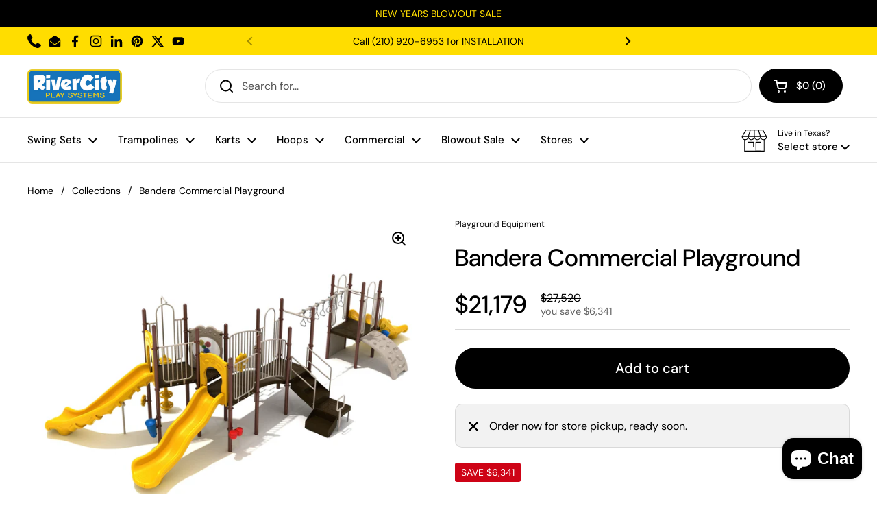

--- FILE ---
content_type: text/html; charset=utf-8
request_url: https://www.rivercityplay.com/products/bandera-commercial-playground
body_size: 41224
content:
<!doctype html>
<html class="no-js" lang="en" dir="ltr">
<head>

	<meta charset="utf-8">
  <meta http-equiv="X-UA-Compatible" content="IE=edge,chrome=1">
  <meta name="viewport" content="width=device-width, initial-scale=1.0, height=device-height, minimum-scale=1.0"><link rel="shortcut icon" href="//www.rivercityplay.com/cdn/shop/files/Favicon_-_River_City_Play_Systems.png?crop=center&height=48&v=1723477690&width=48" type="image/png" /><title>Bandera Commercial Playground &ndash; River City Play Systems</title><meta name="description" content="We are pleased to introduce Bandera, a dynamically designed playground structure with a length that is ideal for children who require space to run while still participating in a variety of engaging activities. The major platform is characterized by a Wave Slide and a Right Turn Slide, with an imagination-inspiring Gear">

<meta property="og:site_name" content="River City Play Systems">
<meta property="og:url" content="https://www.rivercityplay.com/products/bandera-commercial-playground">
<meta property="og:title" content="Bandera Commercial Playground">
<meta property="og:type" content="product">
<meta property="og:description" content="We are pleased to introduce Bandera, a dynamically designed playground structure with a length that is ideal for children who require space to run while still participating in a variety of engaging activities. The major platform is characterized by a Wave Slide and a Right Turn Slide, with an imagination-inspiring Gear"><meta property="og:image" content="http://www.rivercityplay.com/cdn/shop/products/playgroundequipment-com-commercial-playground-1-29106778308860.jpg?v=1695170596">
  <meta property="og:image:secure_url" content="https://www.rivercityplay.com/cdn/shop/products/playgroundequipment-com-commercial-playground-1-29106778308860.jpg?v=1695170596">
  <meta property="og:image:width" content="3000">
  <meta property="og:image:height" content="2250"><meta property="og:price:amount" content="21,179">
  <meta property="og:price:currency" content="USD"><meta name="twitter:site" content="@rivercityplay"><meta name="twitter:card" content="summary_large_image">
<meta name="twitter:title" content="Bandera Commercial Playground">
<meta name="twitter:description" content="We are pleased to introduce Bandera, a dynamically designed playground structure with a length that is ideal for children who require space to run while still participating in a variety of engaging activities. The major platform is characterized by a Wave Slide and a Right Turn Slide, with an imagination-inspiring Gear"><link rel="canonical" href="https://www.rivercityplay.com/products/bandera-commercial-playground">

  <link rel="preconnect" href="https://cdn.shopify.com"><link rel="preconnect" href="https://fonts.shopifycdn.com" crossorigin><link href="//www.rivercityplay.com/cdn/shop/t/43/assets/theme.css?v=69646378577744532091760714723" as="style" rel="preload"><link href="//www.rivercityplay.com/cdn/shop/t/43/assets/section-header.css?v=51535540884003263151760714722" as="style" rel="preload"><link href="//www.rivercityplay.com/cdn/shop/t/43/assets/section-main-product.css?v=49840437609464465631760714723" as="style" rel="preload">
	<link rel="preload" as="image" href="//www.rivercityplay.com/cdn/shop/products/playgroundequipment-com-commercial-playground-1-29106778308860.jpg?v=1695170596&width=480" imagesrcset="//www.rivercityplay.com/cdn/shop/products/playgroundequipment-com-commercial-playground-1-29106778308860.jpg?v=1695170596&width=240 240w,//www.rivercityplay.com/cdn/shop/products/playgroundequipment-com-commercial-playground-1-29106778308860.jpg?v=1695170596&width=360 360w,//www.rivercityplay.com/cdn/shop/products/playgroundequipment-com-commercial-playground-1-29106778308860.jpg?v=1695170596&width=420 420w,//www.rivercityplay.com/cdn/shop/products/playgroundequipment-com-commercial-playground-1-29106778308860.jpg?v=1695170596&width=480 480w,//www.rivercityplay.com/cdn/shop/products/playgroundequipment-com-commercial-playground-1-29106778308860.jpg?v=1695170596&width=640 640w,//www.rivercityplay.com/cdn/shop/products/playgroundequipment-com-commercial-playground-1-29106778308860.jpg?v=1695170596&width=840 840w,//www.rivercityplay.com/cdn/shop/products/playgroundequipment-com-commercial-playground-1-29106778308860.jpg?v=1695170596&width=1080 1080w,//www.rivercityplay.com/cdn/shop/products/playgroundequipment-com-commercial-playground-1-29106778308860.jpg?v=1695170596&width=1280 1280w,//www.rivercityplay.com/cdn/shop/products/playgroundequipment-com-commercial-playground-1-29106778308860.jpg?v=1695170596&width=1540 1540w,//www.rivercityplay.com/cdn/shop/products/playgroundequipment-com-commercial-playground-1-29106778308860.jpg?v=1695170596&width=1860 1860w,//www.rivercityplay.com/cdn/shop/products/playgroundequipment-com-commercial-playground-1-29106778308860.jpg?v=1695170596&width=2100 2100w,//www.rivercityplay.com/cdn/shop/products/playgroundequipment-com-commercial-playground-1-29106778308860.jpg?v=1695170596&width=2460 2460w,//www.rivercityplay.com/cdn/shop/products/playgroundequipment-com-commercial-playground-1-29106778308860.jpg?v=1695170596&width=2820 2820w" imagesizes="(max-width: 767px) calc(100vw - 20px), (max-width: 1360px) 50vw, calc(1360px / 2)">


<link rel="preload" href="//www.rivercityplay.com/cdn/fonts/dm_sans/dmsans_n5.8a0f1984c77eb7186ceb87c4da2173ff65eb012e.woff2" as="font" type="font/woff2" crossorigin>
<link rel="preload" href="//www.rivercityplay.com/cdn/fonts/dm_sans/dmsans_n4.ec80bd4dd7e1a334c969c265873491ae56018d72.woff2" as="font" type="font/woff2" crossorigin>
<style type="text/css">
@font-face {
  font-family: "DM Sans";
  font-weight: 500;
  font-style: normal;
  font-display: swap;
  src: url("//www.rivercityplay.com/cdn/fonts/dm_sans/dmsans_n5.8a0f1984c77eb7186ceb87c4da2173ff65eb012e.woff2") format("woff2"),
       url("//www.rivercityplay.com/cdn/fonts/dm_sans/dmsans_n5.9ad2e755a89e15b3d6c53259daad5fc9609888e6.woff") format("woff");
}
@font-face {
  font-family: "DM Sans";
  font-weight: 400;
  font-style: normal;
  font-display: swap;
  src: url("//www.rivercityplay.com/cdn/fonts/dm_sans/dmsans_n4.ec80bd4dd7e1a334c969c265873491ae56018d72.woff2") format("woff2"),
       url("//www.rivercityplay.com/cdn/fonts/dm_sans/dmsans_n4.87bdd914d8a61247b911147ae68e754d695c58a6.woff") format("woff");
}
@font-face {
  font-family: "DM Sans";
  font-weight: 500;
  font-style: normal;
  font-display: swap;
  src: url("//www.rivercityplay.com/cdn/fonts/dm_sans/dmsans_n5.8a0f1984c77eb7186ceb87c4da2173ff65eb012e.woff2") format("woff2"),
       url("//www.rivercityplay.com/cdn/fonts/dm_sans/dmsans_n5.9ad2e755a89e15b3d6c53259daad5fc9609888e6.woff") format("woff");
}
@font-face {
  font-family: "DM Sans";
  font-weight: 400;
  font-style: italic;
  font-display: swap;
  src: url("//www.rivercityplay.com/cdn/fonts/dm_sans/dmsans_i4.b8fe05e69ee95d5a53155c346957d8cbf5081c1a.woff2") format("woff2"),
       url("//www.rivercityplay.com/cdn/fonts/dm_sans/dmsans_i4.403fe28ee2ea63e142575c0aa47684d65f8c23a0.woff") format("woff");
}




</style>
<style type="text/css">

  :root {

    /* Direction */
    --direction:ltr;

    /* Font variables */

    --font-stack-headings: "DM Sans", sans-serif;
    --font-weight-headings: 500;
    --font-style-headings: normal;

    --font-stack-body: "DM Sans", sans-serif;
    --font-weight-body: 400;--font-weight-body-bold: 500;--font-style-body: normal;--font-weight-buttons: var(--font-weight-body-bold);--font-weight-menu: var(--font-weight-body-bold);--base-headings-size: 50;
    --base-headings-line: 1;
    --base-headings-spacing: 0.0em;
    --base-body-size: 16;
    --base-body-line: 1.6;
    --base-body-spacing: 0.0em;

    --base-menu-size: 15;

    /* Color variables */

    --color-background-header: #ffffff;
    --color-secondary-background-header: rgba(0, 0, 0, 0.08);
    --color-opacity-background-header: rgba(255, 255, 255, 0);
    --color-text-header: #000000;
    --color-foreground-header: #ffffff;
    --color-accent-header: #e7c91b;
    --color-foreground-accent-header: #000000;
    --color-borders-header: rgba(0, 0, 0, 0.1);

    --color-background-main: #ffffff;
    --color-secondary-background-main: rgba(0, 0, 0, 0.08);
    --color-third-background-main: rgba(0, 0, 0, 0.04);
    --color-fourth-background-main: rgba(0, 0, 0, 0.02);
    --color-opacity-background-main: rgba(255, 255, 255, 0);
    --color-text-main: #000000;
    --color-foreground-main: #ffffff;
    --color-secondary-text-main: rgba(0, 0, 0, 0.62);
    --color-accent-main: #e7c91b;
    --color-foreground-accent-main: #000000;
    --color-borders-main: rgba(0, 0, 0, 0.15);

    --color-background-cards: #ffffff;
    --color-gradient-cards: ;
    --color-text-cards: #000000;
    --color-foreground-cards: #ffffff;
    --color-secondary-text-cards: rgba(0, 0, 0, 0.6);
    --color-accent-cards: #e7c91b;
    --color-foreground-accent-cards: #000000;
    --color-borders-cards: #000000;

    --color-background-footer: #000000;
    --color-text-footer: #ffffff;
    --color-accent-footer: #e7c91b;
    --color-borders-footer: rgba(255, 255, 255, 0.15);

    --color-borders-forms-primary: rgba(0, 0, 0, 0.3);
    --color-borders-forms-secondary: rgba(0, 0, 0, 0.6);

    /* Borders */

    --border-width-cards: 1px;
    --border-radius-cards: 10px;
    --border-width-buttons: 1px;
    --border-radius-buttons: 30px;
    --border-width-forms: 1px;
    --border-radius-forms: 5px;

    /* Shadows */
    --shadow-x-cards: 0px;
    --shadow-y-cards: 0px;
    --shadow-blur-cards: 0px;
    --color-shadow-cards: rgba(0,0,0,0);
    --shadow-x-buttons: 0px;
    --shadow-y-buttons: 0px;
    --shadow-blur-buttons: 0px;
    --color-shadow-buttons: rgba(0,0,0,0);

    /* Layout */

    --grid-gap-original-base: 12px;
    --theme-max-width: 1360px;
    --container-vertical-space-base: 100px;
    --image-fit-padding: 10%;

  }
  
    @media screen and (max-width: 767px) {
      :root {
        --border-radius-cards: clamp(8px, 5px, 10px);
      }
    }
  

  .facets__summary, #main select, .sidebar select, .modal-content select {
    background-image: url('data:image/svg+xml;utf8,<svg width="13" height="8" fill="none" xmlns="http://www.w3.org/2000/svg"><path d="M1.414.086 7.9 6.57 6.485 7.985 0 1.5 1.414.086Z" fill="%23000000"/><path d="M12.985 1.515 6.5 8 5.085 6.586 11.571.101l1.414 1.414Z" fill="%23000000"/></svg>');
  }

  .card .star-rating__stars {
    background-image: url('data:image/svg+xml;utf8,<svg width="20" height="13" viewBox="0 0 14 13" fill="none" xmlns="http://www.w3.org/2000/svg"><path d="m7 0 1.572 4.837h5.085l-4.114 2.99 1.572 4.836L7 9.673l-4.114 2.99 1.571-4.837-4.114-2.99h5.085L7 0Z" stroke="%23000000" stroke-width="1"/></svg>');
  }
  .card .star-rating__stars-active {
    background-image: url('data:image/svg+xml;utf8,<svg width="20" height="13" viewBox="0 0 14 13" fill="none" xmlns="http://www.w3.org/2000/svg"><path d="m7 0 1.572 4.837h5.085l-4.114 2.99 1.572 4.836L7 9.673l-4.114 2.99 1.571-4.837-4.114-2.99h5.085L7 0Z" fill="%23000000" stroke-width="0"/></svg>');
  }

  .star-rating__stars {
    background-image: url('data:image/svg+xml;utf8,<svg width="20" height="13" viewBox="0 0 14 13" fill="none" xmlns="http://www.w3.org/2000/svg"><path d="m7 0 1.572 4.837h5.085l-4.114 2.99 1.572 4.836L7 9.673l-4.114 2.99 1.571-4.837-4.114-2.99h5.085L7 0Z" stroke="%23000000" stroke-width="1"/></svg>');
  }
  .star-rating__stars-active {
    background-image: url('data:image/svg+xml;utf8,<svg width="20" height="13" viewBox="0 0 14 13" fill="none" xmlns="http://www.w3.org/2000/svg"><path d="m7 0 1.572 4.837h5.085l-4.114 2.99 1.572 4.836L7 9.673l-4.114 2.99 1.571-4.837-4.114-2.99h5.085L7 0Z" fill="%23000000" stroke-width="0"/></svg>');
  }

  .product-item {}</style>

<style id="root-height">
  :root {
    --window-height: 100vh;
  }
</style>
<script type="text/javascript">
  window.KrownAssetLoader = {
    loadedScripts: new Set(),
    loadScript: function(url) {
      if (this.loadedScripts.has(url)) return;
      this.loadedScripts.add(url);
      const script = document.createElement('script');
      script.src = url;
      script.defer = true;
      document.head.appendChild(script);
    }
  };
</script><link href="//www.rivercityplay.com/cdn/shop/t/43/assets/theme.css?v=69646378577744532091760714723" rel="stylesheet" type="text/css" media="all" />

	<script>window.performance && window.performance.mark && window.performance.mark('shopify.content_for_header.start');</script><meta name="google-site-verification" content="EE6c_t7qcz4bqobk21jY-QJWP33kcrm28TBjzLi8TsQ">
<meta name="facebook-domain-verification" content="bqbd1bhg827sagxqdejo1nnbznpwcx">
<meta name="facebook-domain-verification" content="p8vq946xpjv72r2zv88dhsbq0mmzig">
<meta id="shopify-digital-wallet" name="shopify-digital-wallet" content="/50144510110/digital_wallets/dialog">
<meta name="shopify-checkout-api-token" content="9ca99b2cde6adc64a934100960d5cef5">
<meta id="in-context-paypal-metadata" data-shop-id="50144510110" data-venmo-supported="false" data-environment="production" data-locale="en_US" data-paypal-v4="true" data-currency="USD">
<link rel="alternate" type="application/json+oembed" href="https://www.rivercityplay.com/products/bandera-commercial-playground.oembed">
<script async="async" src="/checkouts/internal/preloads.js?locale=en-US"></script>
<link rel="preconnect" href="https://shop.app" crossorigin="anonymous">
<script async="async" src="https://shop.app/checkouts/internal/preloads.js?locale=en-US&shop_id=50144510110" crossorigin="anonymous"></script>
<script id="apple-pay-shop-capabilities" type="application/json">{"shopId":50144510110,"countryCode":"US","currencyCode":"USD","merchantCapabilities":["supports3DS"],"merchantId":"gid:\/\/shopify\/Shop\/50144510110","merchantName":"River City Play Systems","requiredBillingContactFields":["postalAddress","email","phone"],"requiredShippingContactFields":["postalAddress","email","phone"],"shippingType":"shipping","supportedNetworks":["visa","masterCard","amex","discover","elo","jcb"],"total":{"type":"pending","label":"River City Play Systems","amount":"1.00"},"shopifyPaymentsEnabled":true,"supportsSubscriptions":true}</script>
<script id="shopify-features" type="application/json">{"accessToken":"9ca99b2cde6adc64a934100960d5cef5","betas":["rich-media-storefront-analytics"],"domain":"www.rivercityplay.com","predictiveSearch":true,"shopId":50144510110,"locale":"en"}</script>
<script>var Shopify = Shopify || {};
Shopify.shop = "river-city-play-systems.myshopify.com";
Shopify.locale = "en";
Shopify.currency = {"active":"USD","rate":"1.0"};
Shopify.country = "US";
Shopify.theme = {"name":"UPDATED 3.1.1 - 10.17.2025","id":153468666108,"schema_name":"Local","schema_version":"3.1.1","theme_store_id":1651,"role":"main"};
Shopify.theme.handle = "null";
Shopify.theme.style = {"id":null,"handle":null};
Shopify.cdnHost = "www.rivercityplay.com/cdn";
Shopify.routes = Shopify.routes || {};
Shopify.routes.root = "/";</script>
<script type="module">!function(o){(o.Shopify=o.Shopify||{}).modules=!0}(window);</script>
<script>!function(o){function n(){var o=[];function n(){o.push(Array.prototype.slice.apply(arguments))}return n.q=o,n}var t=o.Shopify=o.Shopify||{};t.loadFeatures=n(),t.autoloadFeatures=n()}(window);</script>
<script>
  window.ShopifyPay = window.ShopifyPay || {};
  window.ShopifyPay.apiHost = "shop.app\/pay";
  window.ShopifyPay.redirectState = null;
</script>
<script id="shop-js-analytics" type="application/json">{"pageType":"product"}</script>
<script defer="defer" async type="module" src="//www.rivercityplay.com/cdn/shopifycloud/shop-js/modules/v2/client.init-shop-cart-sync_C5BV16lS.en.esm.js"></script>
<script defer="defer" async type="module" src="//www.rivercityplay.com/cdn/shopifycloud/shop-js/modules/v2/chunk.common_CygWptCX.esm.js"></script>
<script type="module">
  await import("//www.rivercityplay.com/cdn/shopifycloud/shop-js/modules/v2/client.init-shop-cart-sync_C5BV16lS.en.esm.js");
await import("//www.rivercityplay.com/cdn/shopifycloud/shop-js/modules/v2/chunk.common_CygWptCX.esm.js");

  window.Shopify.SignInWithShop?.initShopCartSync?.({"fedCMEnabled":true,"windoidEnabled":true});

</script>
<script defer="defer" async type="module" src="//www.rivercityplay.com/cdn/shopifycloud/shop-js/modules/v2/client.payment-terms_CZxnsJam.en.esm.js"></script>
<script defer="defer" async type="module" src="//www.rivercityplay.com/cdn/shopifycloud/shop-js/modules/v2/chunk.common_CygWptCX.esm.js"></script>
<script defer="defer" async type="module" src="//www.rivercityplay.com/cdn/shopifycloud/shop-js/modules/v2/chunk.modal_D71HUcav.esm.js"></script>
<script type="module">
  await import("//www.rivercityplay.com/cdn/shopifycloud/shop-js/modules/v2/client.payment-terms_CZxnsJam.en.esm.js");
await import("//www.rivercityplay.com/cdn/shopifycloud/shop-js/modules/v2/chunk.common_CygWptCX.esm.js");
await import("//www.rivercityplay.com/cdn/shopifycloud/shop-js/modules/v2/chunk.modal_D71HUcav.esm.js");

  
</script>
<script>
  window.Shopify = window.Shopify || {};
  if (!window.Shopify.featureAssets) window.Shopify.featureAssets = {};
  window.Shopify.featureAssets['shop-js'] = {"shop-cart-sync":["modules/v2/client.shop-cart-sync_ZFArdW7E.en.esm.js","modules/v2/chunk.common_CygWptCX.esm.js"],"init-fed-cm":["modules/v2/client.init-fed-cm_CmiC4vf6.en.esm.js","modules/v2/chunk.common_CygWptCX.esm.js"],"shop-button":["modules/v2/client.shop-button_tlx5R9nI.en.esm.js","modules/v2/chunk.common_CygWptCX.esm.js"],"shop-cash-offers":["modules/v2/client.shop-cash-offers_DOA2yAJr.en.esm.js","modules/v2/chunk.common_CygWptCX.esm.js","modules/v2/chunk.modal_D71HUcav.esm.js"],"init-windoid":["modules/v2/client.init-windoid_sURxWdc1.en.esm.js","modules/v2/chunk.common_CygWptCX.esm.js"],"shop-toast-manager":["modules/v2/client.shop-toast-manager_ClPi3nE9.en.esm.js","modules/v2/chunk.common_CygWptCX.esm.js"],"init-shop-email-lookup-coordinator":["modules/v2/client.init-shop-email-lookup-coordinator_B8hsDcYM.en.esm.js","modules/v2/chunk.common_CygWptCX.esm.js"],"init-shop-cart-sync":["modules/v2/client.init-shop-cart-sync_C5BV16lS.en.esm.js","modules/v2/chunk.common_CygWptCX.esm.js"],"avatar":["modules/v2/client.avatar_BTnouDA3.en.esm.js"],"pay-button":["modules/v2/client.pay-button_FdsNuTd3.en.esm.js","modules/v2/chunk.common_CygWptCX.esm.js"],"init-customer-accounts":["modules/v2/client.init-customer-accounts_DxDtT_ad.en.esm.js","modules/v2/client.shop-login-button_C5VAVYt1.en.esm.js","modules/v2/chunk.common_CygWptCX.esm.js","modules/v2/chunk.modal_D71HUcav.esm.js"],"init-shop-for-new-customer-accounts":["modules/v2/client.init-shop-for-new-customer-accounts_ChsxoAhi.en.esm.js","modules/v2/client.shop-login-button_C5VAVYt1.en.esm.js","modules/v2/chunk.common_CygWptCX.esm.js","modules/v2/chunk.modal_D71HUcav.esm.js"],"shop-login-button":["modules/v2/client.shop-login-button_C5VAVYt1.en.esm.js","modules/v2/chunk.common_CygWptCX.esm.js","modules/v2/chunk.modal_D71HUcav.esm.js"],"init-customer-accounts-sign-up":["modules/v2/client.init-customer-accounts-sign-up_CPSyQ0Tj.en.esm.js","modules/v2/client.shop-login-button_C5VAVYt1.en.esm.js","modules/v2/chunk.common_CygWptCX.esm.js","modules/v2/chunk.modal_D71HUcav.esm.js"],"shop-follow-button":["modules/v2/client.shop-follow-button_Cva4Ekp9.en.esm.js","modules/v2/chunk.common_CygWptCX.esm.js","modules/v2/chunk.modal_D71HUcav.esm.js"],"checkout-modal":["modules/v2/client.checkout-modal_BPM8l0SH.en.esm.js","modules/v2/chunk.common_CygWptCX.esm.js","modules/v2/chunk.modal_D71HUcav.esm.js"],"lead-capture":["modules/v2/client.lead-capture_Bi8yE_yS.en.esm.js","modules/v2/chunk.common_CygWptCX.esm.js","modules/v2/chunk.modal_D71HUcav.esm.js"],"shop-login":["modules/v2/client.shop-login_D6lNrXab.en.esm.js","modules/v2/chunk.common_CygWptCX.esm.js","modules/v2/chunk.modal_D71HUcav.esm.js"],"payment-terms":["modules/v2/client.payment-terms_CZxnsJam.en.esm.js","modules/v2/chunk.common_CygWptCX.esm.js","modules/v2/chunk.modal_D71HUcav.esm.js"]};
</script>
<script id="__st">var __st={"a":50144510110,"offset":-21600,"reqid":"2297b586-7409-4ac0-97b8-af5648a93da8-1768833743","pageurl":"www.rivercityplay.com\/products\/bandera-commercial-playground","u":"7446d75b48ee","p":"product","rtyp":"product","rid":7524024844540};</script>
<script>window.ShopifyPaypalV4VisibilityTracking = true;</script>
<script id="captcha-bootstrap">!function(){'use strict';const t='contact',e='account',n='new_comment',o=[[t,t],['blogs',n],['comments',n],[t,'customer']],c=[[e,'customer_login'],[e,'guest_login'],[e,'recover_customer_password'],[e,'create_customer']],r=t=>t.map((([t,e])=>`form[action*='/${t}']:not([data-nocaptcha='true']) input[name='form_type'][value='${e}']`)).join(','),a=t=>()=>t?[...document.querySelectorAll(t)].map((t=>t.form)):[];function s(){const t=[...o],e=r(t);return a(e)}const i='password',u='form_key',d=['recaptcha-v3-token','g-recaptcha-response','h-captcha-response',i],f=()=>{try{return window.sessionStorage}catch{return}},m='__shopify_v',_=t=>t.elements[u];function p(t,e,n=!1){try{const o=window.sessionStorage,c=JSON.parse(o.getItem(e)),{data:r}=function(t){const{data:e,action:n}=t;return t[m]||n?{data:e,action:n}:{data:t,action:n}}(c);for(const[e,n]of Object.entries(r))t.elements[e]&&(t.elements[e].value=n);n&&o.removeItem(e)}catch(o){console.error('form repopulation failed',{error:o})}}const l='form_type',E='cptcha';function T(t){t.dataset[E]=!0}const w=window,h=w.document,L='Shopify',v='ce_forms',y='captcha';let A=!1;((t,e)=>{const n=(g='f06e6c50-85a8-45c8-87d0-21a2b65856fe',I='https://cdn.shopify.com/shopifycloud/storefront-forms-hcaptcha/ce_storefront_forms_captcha_hcaptcha.v1.5.2.iife.js',D={infoText:'Protected by hCaptcha',privacyText:'Privacy',termsText:'Terms'},(t,e,n)=>{const o=w[L][v],c=o.bindForm;if(c)return c(t,g,e,D).then(n);var r;o.q.push([[t,g,e,D],n]),r=I,A||(h.body.append(Object.assign(h.createElement('script'),{id:'captcha-provider',async:!0,src:r})),A=!0)});var g,I,D;w[L]=w[L]||{},w[L][v]=w[L][v]||{},w[L][v].q=[],w[L][y]=w[L][y]||{},w[L][y].protect=function(t,e){n(t,void 0,e),T(t)},Object.freeze(w[L][y]),function(t,e,n,w,h,L){const[v,y,A,g]=function(t,e,n){const i=e?o:[],u=t?c:[],d=[...i,...u],f=r(d),m=r(i),_=r(d.filter((([t,e])=>n.includes(e))));return[a(f),a(m),a(_),s()]}(w,h,L),I=t=>{const e=t.target;return e instanceof HTMLFormElement?e:e&&e.form},D=t=>v().includes(t);t.addEventListener('submit',(t=>{const e=I(t);if(!e)return;const n=D(e)&&!e.dataset.hcaptchaBound&&!e.dataset.recaptchaBound,o=_(e),c=g().includes(e)&&(!o||!o.value);(n||c)&&t.preventDefault(),c&&!n&&(function(t){try{if(!f())return;!function(t){const e=f();if(!e)return;const n=_(t);if(!n)return;const o=n.value;o&&e.removeItem(o)}(t);const e=Array.from(Array(32),(()=>Math.random().toString(36)[2])).join('');!function(t,e){_(t)||t.append(Object.assign(document.createElement('input'),{type:'hidden',name:u})),t.elements[u].value=e}(t,e),function(t,e){const n=f();if(!n)return;const o=[...t.querySelectorAll(`input[type='${i}']`)].map((({name:t})=>t)),c=[...d,...o],r={};for(const[a,s]of new FormData(t).entries())c.includes(a)||(r[a]=s);n.setItem(e,JSON.stringify({[m]:1,action:t.action,data:r}))}(t,e)}catch(e){console.error('failed to persist form',e)}}(e),e.submit())}));const S=(t,e)=>{t&&!t.dataset[E]&&(n(t,e.some((e=>e===t))),T(t))};for(const o of['focusin','change'])t.addEventListener(o,(t=>{const e=I(t);D(e)&&S(e,y())}));const B=e.get('form_key'),M=e.get(l),P=B&&M;t.addEventListener('DOMContentLoaded',(()=>{const t=y();if(P)for(const e of t)e.elements[l].value===M&&p(e,B);[...new Set([...A(),...v().filter((t=>'true'===t.dataset.shopifyCaptcha))])].forEach((e=>S(e,t)))}))}(h,new URLSearchParams(w.location.search),n,t,e,['guest_login'])})(!0,!0)}();</script>
<script integrity="sha256-4kQ18oKyAcykRKYeNunJcIwy7WH5gtpwJnB7kiuLZ1E=" data-source-attribution="shopify.loadfeatures" defer="defer" src="//www.rivercityplay.com/cdn/shopifycloud/storefront/assets/storefront/load_feature-a0a9edcb.js" crossorigin="anonymous"></script>
<script crossorigin="anonymous" defer="defer" src="//www.rivercityplay.com/cdn/shopifycloud/storefront/assets/shopify_pay/storefront-65b4c6d7.js?v=20250812"></script>
<script data-source-attribution="shopify.dynamic_checkout.dynamic.init">var Shopify=Shopify||{};Shopify.PaymentButton=Shopify.PaymentButton||{isStorefrontPortableWallets:!0,init:function(){window.Shopify.PaymentButton.init=function(){};var t=document.createElement("script");t.src="https://www.rivercityplay.com/cdn/shopifycloud/portable-wallets/latest/portable-wallets.en.js",t.type="module",document.head.appendChild(t)}};
</script>
<script data-source-attribution="shopify.dynamic_checkout.buyer_consent">
  function portableWalletsHideBuyerConsent(e){var t=document.getElementById("shopify-buyer-consent"),n=document.getElementById("shopify-subscription-policy-button");t&&n&&(t.classList.add("hidden"),t.setAttribute("aria-hidden","true"),n.removeEventListener("click",e))}function portableWalletsShowBuyerConsent(e){var t=document.getElementById("shopify-buyer-consent"),n=document.getElementById("shopify-subscription-policy-button");t&&n&&(t.classList.remove("hidden"),t.removeAttribute("aria-hidden"),n.addEventListener("click",e))}window.Shopify?.PaymentButton&&(window.Shopify.PaymentButton.hideBuyerConsent=portableWalletsHideBuyerConsent,window.Shopify.PaymentButton.showBuyerConsent=portableWalletsShowBuyerConsent);
</script>
<script data-source-attribution="shopify.dynamic_checkout.cart.bootstrap">document.addEventListener("DOMContentLoaded",(function(){function t(){return document.querySelector("shopify-accelerated-checkout-cart, shopify-accelerated-checkout")}if(t())Shopify.PaymentButton.init();else{new MutationObserver((function(e,n){t()&&(Shopify.PaymentButton.init(),n.disconnect())})).observe(document.body,{childList:!0,subtree:!0})}}));
</script>
<link id="shopify-accelerated-checkout-styles" rel="stylesheet" media="screen" href="https://www.rivercityplay.com/cdn/shopifycloud/portable-wallets/latest/accelerated-checkout-backwards-compat.css" crossorigin="anonymous">
<style id="shopify-accelerated-checkout-cart">
        #shopify-buyer-consent {
  margin-top: 1em;
  display: inline-block;
  width: 100%;
}

#shopify-buyer-consent.hidden {
  display: none;
}

#shopify-subscription-policy-button {
  background: none;
  border: none;
  padding: 0;
  text-decoration: underline;
  font-size: inherit;
  cursor: pointer;
}

#shopify-subscription-policy-button::before {
  box-shadow: none;
}

      </style>

<script>window.performance && window.performance.mark && window.performance.mark('shopify.content_for_header.end');</script>

  <script>
    const rbi = [];
    const ribSetSize = (img) => {
      if ( img.offsetWidth / img.dataset.ratio < img.offsetHeight ) {
        img.setAttribute('sizes', `${Math.ceil(img.offsetHeight * img.dataset.ratio)}px`);
      } else {
        img.setAttribute('sizes', `${Math.ceil(img.offsetWidth)}px`);
      }
    }
    const debounce = (fn, wait) => {
      let t;
      return (...args) => {
        clearTimeout(t);
        t = setTimeout(() => fn.apply(this, args), wait);
      };
    }
    window.KEYCODES = {
      TAB: 9,
      ESC: 27,
      DOWN: 40,
      RIGHT: 39,
      UP: 38,
      LEFT: 37,
      RETURN: 13
    };
    window.addEventListener('resize', debounce(()=>{
      for ( let img of rbi ) {
        ribSetSize(img);
      }
    }, 250));
  </script><noscript>
    <link rel="stylesheet" href="//www.rivercityplay.com/cdn/shop/t/43/assets/theme-noscript.css?v=42099867224588620941760714723">
  </noscript>

<!-- BEGIN app block: shopify://apps/simprosys-google-shopping-feed/blocks/core_settings_block/1f0b859e-9fa6-4007-97e8-4513aff5ff3b --><!-- BEGIN: GSF App Core Tags & Scripts by Simprosys Google Shopping Feed -->

    <!-- BEGIN app snippet: gsf_verification_code -->


    <meta name="p:domain_verify" content="878ef40fd0d99c702ac214acc7174a2d" />

<!-- END app snippet -->









<!-- END: GSF App Core Tags & Scripts by Simprosys Google Shopping Feed -->
<!-- END app block --><script src="https://cdn.shopify.com/extensions/7bc9bb47-adfa-4267-963e-cadee5096caf/inbox-1252/assets/inbox-chat-loader.js" type="text/javascript" defer="defer"></script>
<link href="https://monorail-edge.shopifysvc.com" rel="dns-prefetch">
<script>(function(){if ("sendBeacon" in navigator && "performance" in window) {try {var session_token_from_headers = performance.getEntriesByType('navigation')[0].serverTiming.find(x => x.name == '_s').description;} catch {var session_token_from_headers = undefined;}var session_cookie_matches = document.cookie.match(/_shopify_s=([^;]*)/);var session_token_from_cookie = session_cookie_matches && session_cookie_matches.length === 2 ? session_cookie_matches[1] : "";var session_token = session_token_from_headers || session_token_from_cookie || "";function handle_abandonment_event(e) {var entries = performance.getEntries().filter(function(entry) {return /monorail-edge.shopifysvc.com/.test(entry.name);});if (!window.abandonment_tracked && entries.length === 0) {window.abandonment_tracked = true;var currentMs = Date.now();var navigation_start = performance.timing.navigationStart;var payload = {shop_id: 50144510110,url: window.location.href,navigation_start,duration: currentMs - navigation_start,session_token,page_type: "product"};window.navigator.sendBeacon("https://monorail-edge.shopifysvc.com/v1/produce", JSON.stringify({schema_id: "online_store_buyer_site_abandonment/1.1",payload: payload,metadata: {event_created_at_ms: currentMs,event_sent_at_ms: currentMs}}));}}window.addEventListener('pagehide', handle_abandonment_event);}}());</script>
<script id="web-pixels-manager-setup">(function e(e,d,r,n,o){if(void 0===o&&(o={}),!Boolean(null===(a=null===(i=window.Shopify)||void 0===i?void 0:i.analytics)||void 0===a?void 0:a.replayQueue)){var i,a;window.Shopify=window.Shopify||{};var t=window.Shopify;t.analytics=t.analytics||{};var s=t.analytics;s.replayQueue=[],s.publish=function(e,d,r){return s.replayQueue.push([e,d,r]),!0};try{self.performance.mark("wpm:start")}catch(e){}var l=function(){var e={modern:/Edge?\/(1{2}[4-9]|1[2-9]\d|[2-9]\d{2}|\d{4,})\.\d+(\.\d+|)|Firefox\/(1{2}[4-9]|1[2-9]\d|[2-9]\d{2}|\d{4,})\.\d+(\.\d+|)|Chrom(ium|e)\/(9{2}|\d{3,})\.\d+(\.\d+|)|(Maci|X1{2}).+ Version\/(15\.\d+|(1[6-9]|[2-9]\d|\d{3,})\.\d+)([,.]\d+|)( \(\w+\)|)( Mobile\/\w+|) Safari\/|Chrome.+OPR\/(9{2}|\d{3,})\.\d+\.\d+|(CPU[ +]OS|iPhone[ +]OS|CPU[ +]iPhone|CPU IPhone OS|CPU iPad OS)[ +]+(15[._]\d+|(1[6-9]|[2-9]\d|\d{3,})[._]\d+)([._]\d+|)|Android:?[ /-](13[3-9]|1[4-9]\d|[2-9]\d{2}|\d{4,})(\.\d+|)(\.\d+|)|Android.+Firefox\/(13[5-9]|1[4-9]\d|[2-9]\d{2}|\d{4,})\.\d+(\.\d+|)|Android.+Chrom(ium|e)\/(13[3-9]|1[4-9]\d|[2-9]\d{2}|\d{4,})\.\d+(\.\d+|)|SamsungBrowser\/([2-9]\d|\d{3,})\.\d+/,legacy:/Edge?\/(1[6-9]|[2-9]\d|\d{3,})\.\d+(\.\d+|)|Firefox\/(5[4-9]|[6-9]\d|\d{3,})\.\d+(\.\d+|)|Chrom(ium|e)\/(5[1-9]|[6-9]\d|\d{3,})\.\d+(\.\d+|)([\d.]+$|.*Safari\/(?![\d.]+ Edge\/[\d.]+$))|(Maci|X1{2}).+ Version\/(10\.\d+|(1[1-9]|[2-9]\d|\d{3,})\.\d+)([,.]\d+|)( \(\w+\)|)( Mobile\/\w+|) Safari\/|Chrome.+OPR\/(3[89]|[4-9]\d|\d{3,})\.\d+\.\d+|(CPU[ +]OS|iPhone[ +]OS|CPU[ +]iPhone|CPU IPhone OS|CPU iPad OS)[ +]+(10[._]\d+|(1[1-9]|[2-9]\d|\d{3,})[._]\d+)([._]\d+|)|Android:?[ /-](13[3-9]|1[4-9]\d|[2-9]\d{2}|\d{4,})(\.\d+|)(\.\d+|)|Mobile Safari.+OPR\/([89]\d|\d{3,})\.\d+\.\d+|Android.+Firefox\/(13[5-9]|1[4-9]\d|[2-9]\d{2}|\d{4,})\.\d+(\.\d+|)|Android.+Chrom(ium|e)\/(13[3-9]|1[4-9]\d|[2-9]\d{2}|\d{4,})\.\d+(\.\d+|)|Android.+(UC? ?Browser|UCWEB|U3)[ /]?(15\.([5-9]|\d{2,})|(1[6-9]|[2-9]\d|\d{3,})\.\d+)\.\d+|SamsungBrowser\/(5\.\d+|([6-9]|\d{2,})\.\d+)|Android.+MQ{2}Browser\/(14(\.(9|\d{2,})|)|(1[5-9]|[2-9]\d|\d{3,})(\.\d+|))(\.\d+|)|K[Aa][Ii]OS\/(3\.\d+|([4-9]|\d{2,})\.\d+)(\.\d+|)/},d=e.modern,r=e.legacy,n=navigator.userAgent;return n.match(d)?"modern":n.match(r)?"legacy":"unknown"}(),u="modern"===l?"modern":"legacy",c=(null!=n?n:{modern:"",legacy:""})[u],f=function(e){return[e.baseUrl,"/wpm","/b",e.hashVersion,"modern"===e.buildTarget?"m":"l",".js"].join("")}({baseUrl:d,hashVersion:r,buildTarget:u}),m=function(e){var d=e.version,r=e.bundleTarget,n=e.surface,o=e.pageUrl,i=e.monorailEndpoint;return{emit:function(e){var a=e.status,t=e.errorMsg,s=(new Date).getTime(),l=JSON.stringify({metadata:{event_sent_at_ms:s},events:[{schema_id:"web_pixels_manager_load/3.1",payload:{version:d,bundle_target:r,page_url:o,status:a,surface:n,error_msg:t},metadata:{event_created_at_ms:s}}]});if(!i)return console&&console.warn&&console.warn("[Web Pixels Manager] No Monorail endpoint provided, skipping logging."),!1;try{return self.navigator.sendBeacon.bind(self.navigator)(i,l)}catch(e){}var u=new XMLHttpRequest;try{return u.open("POST",i,!0),u.setRequestHeader("Content-Type","text/plain"),u.send(l),!0}catch(e){return console&&console.warn&&console.warn("[Web Pixels Manager] Got an unhandled error while logging to Monorail."),!1}}}}({version:r,bundleTarget:l,surface:e.surface,pageUrl:self.location.href,monorailEndpoint:e.monorailEndpoint});try{o.browserTarget=l,function(e){var d=e.src,r=e.async,n=void 0===r||r,o=e.onload,i=e.onerror,a=e.sri,t=e.scriptDataAttributes,s=void 0===t?{}:t,l=document.createElement("script"),u=document.querySelector("head"),c=document.querySelector("body");if(l.async=n,l.src=d,a&&(l.integrity=a,l.crossOrigin="anonymous"),s)for(var f in s)if(Object.prototype.hasOwnProperty.call(s,f))try{l.dataset[f]=s[f]}catch(e){}if(o&&l.addEventListener("load",o),i&&l.addEventListener("error",i),u)u.appendChild(l);else{if(!c)throw new Error("Did not find a head or body element to append the script");c.appendChild(l)}}({src:f,async:!0,onload:function(){if(!function(){var e,d;return Boolean(null===(d=null===(e=window.Shopify)||void 0===e?void 0:e.analytics)||void 0===d?void 0:d.initialized)}()){var d=window.webPixelsManager.init(e)||void 0;if(d){var r=window.Shopify.analytics;r.replayQueue.forEach((function(e){var r=e[0],n=e[1],o=e[2];d.publishCustomEvent(r,n,o)})),r.replayQueue=[],r.publish=d.publishCustomEvent,r.visitor=d.visitor,r.initialized=!0}}},onerror:function(){return m.emit({status:"failed",errorMsg:"".concat(f," has failed to load")})},sri:function(e){var d=/^sha384-[A-Za-z0-9+/=]+$/;return"string"==typeof e&&d.test(e)}(c)?c:"",scriptDataAttributes:o}),m.emit({status:"loading"})}catch(e){m.emit({status:"failed",errorMsg:(null==e?void 0:e.message)||"Unknown error"})}}})({shopId: 50144510110,storefrontBaseUrl: "https://www.rivercityplay.com",extensionsBaseUrl: "https://extensions.shopifycdn.com/cdn/shopifycloud/web-pixels-manager",monorailEndpoint: "https://monorail-edge.shopifysvc.com/unstable/produce_batch",surface: "storefront-renderer",enabledBetaFlags: ["2dca8a86"],webPixelsConfigList: [{"id":"1584496892","configuration":"{\"account_ID\":\"344042\",\"google_analytics_tracking_tag\":\"1\",\"measurement_id\":\"2\",\"api_secret\":\"3\",\"shop_settings\":\"{\\\"custom_pixel_script\\\":\\\"https:\\\\\\\/\\\\\\\/storage.googleapis.com\\\\\\\/gsf-scripts\\\\\\\/custom-pixels\\\\\\\/river-city-play-systems.js\\\"}\"}","eventPayloadVersion":"v1","runtimeContext":"LAX","scriptVersion":"c6b888297782ed4a1cba19cda43d6625","type":"APP","apiClientId":1558137,"privacyPurposes":[],"dataSharingAdjustments":{"protectedCustomerApprovalScopes":["read_customer_address","read_customer_email","read_customer_name","read_customer_personal_data","read_customer_phone"]}},{"id":"1556939004","configuration":"{\"config\":\"{\\\"google_tag_ids\\\":[\\\"G-Q7FQD3RCH2\\\",\\\"AW-482142584\\\",\\\"GT-T9HHRV8D\\\"],\\\"target_country\\\":\\\"US\\\",\\\"gtag_events\\\":[{\\\"type\\\":\\\"begin_checkout\\\",\\\"action_label\\\":[\\\"G-Q7FQD3RCH2\\\",\\\"AW-482142584\\\/1Y2nCP6S2sMbEPjS8-UB\\\"]},{\\\"type\\\":\\\"search\\\",\\\"action_label\\\":[\\\"G-Q7FQD3RCH2\\\",\\\"AW-482142584\\\/VHEMCIqT2sMbEPjS8-UB\\\"]},{\\\"type\\\":\\\"view_item\\\",\\\"action_label\\\":[\\\"G-Q7FQD3RCH2\\\",\\\"AW-482142584\\\/wkSQCIeT2sMbEPjS8-UB\\\",\\\"MC-QTD3KMMZLF\\\"]},{\\\"type\\\":\\\"purchase\\\",\\\"action_label\\\":[\\\"G-Q7FQD3RCH2\\\",\\\"AW-482142584\\\/xH06CPuS2sMbEPjS8-UB\\\",\\\"MC-QTD3KMMZLF\\\"]},{\\\"type\\\":\\\"page_view\\\",\\\"action_label\\\":[\\\"G-Q7FQD3RCH2\\\",\\\"AW-482142584\\\/RBbfCIST2sMbEPjS8-UB\\\",\\\"MC-QTD3KMMZLF\\\"]},{\\\"type\\\":\\\"add_payment_info\\\",\\\"action_label\\\":[\\\"G-Q7FQD3RCH2\\\",\\\"AW-482142584\\\/3xnFCI2T2sMbEPjS8-UB\\\"]},{\\\"type\\\":\\\"add_to_cart\\\",\\\"action_label\\\":[\\\"G-Q7FQD3RCH2\\\",\\\"AW-482142584\\\/I4RTCIGT2sMbEPjS8-UB\\\"]}],\\\"enable_monitoring_mode\\\":false}\"}","eventPayloadVersion":"v1","runtimeContext":"OPEN","scriptVersion":"b2a88bafab3e21179ed38636efcd8a93","type":"APP","apiClientId":1780363,"privacyPurposes":[],"dataSharingAdjustments":{"protectedCustomerApprovalScopes":["read_customer_address","read_customer_email","read_customer_name","read_customer_personal_data","read_customer_phone"]}},{"id":"213319932","configuration":"{\"pixel_id\":\"453326563458021\",\"pixel_type\":\"facebook_pixel\"}","eventPayloadVersion":"v1","runtimeContext":"OPEN","scriptVersion":"ca16bc87fe92b6042fbaa3acc2fbdaa6","type":"APP","apiClientId":2329312,"privacyPurposes":["ANALYTICS","MARKETING","SALE_OF_DATA"],"dataSharingAdjustments":{"protectedCustomerApprovalScopes":["read_customer_address","read_customer_email","read_customer_name","read_customer_personal_data","read_customer_phone"]}},{"id":"72843516","configuration":"{\"tagID\":\"2612341953802\"}","eventPayloadVersion":"v1","runtimeContext":"STRICT","scriptVersion":"18031546ee651571ed29edbe71a3550b","type":"APP","apiClientId":3009811,"privacyPurposes":["ANALYTICS","MARKETING","SALE_OF_DATA"],"dataSharingAdjustments":{"protectedCustomerApprovalScopes":["read_customer_address","read_customer_email","read_customer_name","read_customer_personal_data","read_customer_phone"]}},{"id":"76677372","eventPayloadVersion":"v1","runtimeContext":"LAX","scriptVersion":"1","type":"CUSTOM","privacyPurposes":["ANALYTICS"],"name":"Google Analytics tag (migrated)"},{"id":"92471548","eventPayloadVersion":"1","runtimeContext":"LAX","scriptVersion":"1","type":"CUSTOM","privacyPurposes":["SALE_OF_DATA"],"name":"Symprosys Custom Pixel"},{"id":"shopify-app-pixel","configuration":"{}","eventPayloadVersion":"v1","runtimeContext":"STRICT","scriptVersion":"0450","apiClientId":"shopify-pixel","type":"APP","privacyPurposes":["ANALYTICS","MARKETING"]},{"id":"shopify-custom-pixel","eventPayloadVersion":"v1","runtimeContext":"LAX","scriptVersion":"0450","apiClientId":"shopify-pixel","type":"CUSTOM","privacyPurposes":["ANALYTICS","MARKETING"]}],isMerchantRequest: false,initData: {"shop":{"name":"River City Play Systems","paymentSettings":{"currencyCode":"USD"},"myshopifyDomain":"river-city-play-systems.myshopify.com","countryCode":"US","storefrontUrl":"https:\/\/www.rivercityplay.com"},"customer":null,"cart":null,"checkout":null,"productVariants":[{"price":{"amount":21179.0,"currencyCode":"USD"},"product":{"title":"Bandera Commercial Playground","vendor":"Playground Equipment","id":"7524024844540","untranslatedTitle":"Bandera Commercial Playground","url":"\/products\/bandera-commercial-playground","type":"Commercial Playground"},"id":"42366313038076","image":{"src":"\/\/www.rivercityplay.com\/cdn\/shop\/products\/playgroundequipment-com-commercial-playground-1-29106778308860.jpg?v=1695170596"},"sku":"PKP274","title":"Default Title","untranslatedTitle":"Default Title"}],"purchasingCompany":null},},"https://www.rivercityplay.com/cdn","fcfee988w5aeb613cpc8e4bc33m6693e112",{"modern":"","legacy":""},{"shopId":"50144510110","storefrontBaseUrl":"https:\/\/www.rivercityplay.com","extensionBaseUrl":"https:\/\/extensions.shopifycdn.com\/cdn\/shopifycloud\/web-pixels-manager","surface":"storefront-renderer","enabledBetaFlags":"[\"2dca8a86\"]","isMerchantRequest":"false","hashVersion":"fcfee988w5aeb613cpc8e4bc33m6693e112","publish":"custom","events":"[[\"page_viewed\",{}],[\"product_viewed\",{\"productVariant\":{\"price\":{\"amount\":21179.0,\"currencyCode\":\"USD\"},\"product\":{\"title\":\"Bandera Commercial Playground\",\"vendor\":\"Playground Equipment\",\"id\":\"7524024844540\",\"untranslatedTitle\":\"Bandera Commercial Playground\",\"url\":\"\/products\/bandera-commercial-playground\",\"type\":\"Commercial Playground\"},\"id\":\"42366313038076\",\"image\":{\"src\":\"\/\/www.rivercityplay.com\/cdn\/shop\/products\/playgroundequipment-com-commercial-playground-1-29106778308860.jpg?v=1695170596\"},\"sku\":\"PKP274\",\"title\":\"Default Title\",\"untranslatedTitle\":\"Default Title\"}}]]"});</script><script>
  window.ShopifyAnalytics = window.ShopifyAnalytics || {};
  window.ShopifyAnalytics.meta = window.ShopifyAnalytics.meta || {};
  window.ShopifyAnalytics.meta.currency = 'USD';
  var meta = {"product":{"id":7524024844540,"gid":"gid:\/\/shopify\/Product\/7524024844540","vendor":"Playground Equipment","type":"Commercial Playground","handle":"bandera-commercial-playground","variants":[{"id":42366313038076,"price":2117900,"name":"Bandera Commercial Playground","public_title":null,"sku":"PKP274"}],"remote":false},"page":{"pageType":"product","resourceType":"product","resourceId":7524024844540,"requestId":"2297b586-7409-4ac0-97b8-af5648a93da8-1768833743"}};
  for (var attr in meta) {
    window.ShopifyAnalytics.meta[attr] = meta[attr];
  }
</script>
<script class="analytics">
  (function () {
    var customDocumentWrite = function(content) {
      var jquery = null;

      if (window.jQuery) {
        jquery = window.jQuery;
      } else if (window.Checkout && window.Checkout.$) {
        jquery = window.Checkout.$;
      }

      if (jquery) {
        jquery('body').append(content);
      }
    };

    var hasLoggedConversion = function(token) {
      if (token) {
        return document.cookie.indexOf('loggedConversion=' + token) !== -1;
      }
      return false;
    }

    var setCookieIfConversion = function(token) {
      if (token) {
        var twoMonthsFromNow = new Date(Date.now());
        twoMonthsFromNow.setMonth(twoMonthsFromNow.getMonth() + 2);

        document.cookie = 'loggedConversion=' + token + '; expires=' + twoMonthsFromNow;
      }
    }

    var trekkie = window.ShopifyAnalytics.lib = window.trekkie = window.trekkie || [];
    if (trekkie.integrations) {
      return;
    }
    trekkie.methods = [
      'identify',
      'page',
      'ready',
      'track',
      'trackForm',
      'trackLink'
    ];
    trekkie.factory = function(method) {
      return function() {
        var args = Array.prototype.slice.call(arguments);
        args.unshift(method);
        trekkie.push(args);
        return trekkie;
      };
    };
    for (var i = 0; i < trekkie.methods.length; i++) {
      var key = trekkie.methods[i];
      trekkie[key] = trekkie.factory(key);
    }
    trekkie.load = function(config) {
      trekkie.config = config || {};
      trekkie.config.initialDocumentCookie = document.cookie;
      var first = document.getElementsByTagName('script')[0];
      var script = document.createElement('script');
      script.type = 'text/javascript';
      script.onerror = function(e) {
        var scriptFallback = document.createElement('script');
        scriptFallback.type = 'text/javascript';
        scriptFallback.onerror = function(error) {
                var Monorail = {
      produce: function produce(monorailDomain, schemaId, payload) {
        var currentMs = new Date().getTime();
        var event = {
          schema_id: schemaId,
          payload: payload,
          metadata: {
            event_created_at_ms: currentMs,
            event_sent_at_ms: currentMs
          }
        };
        return Monorail.sendRequest("https://" + monorailDomain + "/v1/produce", JSON.stringify(event));
      },
      sendRequest: function sendRequest(endpointUrl, payload) {
        // Try the sendBeacon API
        if (window && window.navigator && typeof window.navigator.sendBeacon === 'function' && typeof window.Blob === 'function' && !Monorail.isIos12()) {
          var blobData = new window.Blob([payload], {
            type: 'text/plain'
          });

          if (window.navigator.sendBeacon(endpointUrl, blobData)) {
            return true;
          } // sendBeacon was not successful

        } // XHR beacon

        var xhr = new XMLHttpRequest();

        try {
          xhr.open('POST', endpointUrl);
          xhr.setRequestHeader('Content-Type', 'text/plain');
          xhr.send(payload);
        } catch (e) {
          console.log(e);
        }

        return false;
      },
      isIos12: function isIos12() {
        return window.navigator.userAgent.lastIndexOf('iPhone; CPU iPhone OS 12_') !== -1 || window.navigator.userAgent.lastIndexOf('iPad; CPU OS 12_') !== -1;
      }
    };
    Monorail.produce('monorail-edge.shopifysvc.com',
      'trekkie_storefront_load_errors/1.1',
      {shop_id: 50144510110,
      theme_id: 153468666108,
      app_name: "storefront",
      context_url: window.location.href,
      source_url: "//www.rivercityplay.com/cdn/s/trekkie.storefront.cd680fe47e6c39ca5d5df5f0a32d569bc48c0f27.min.js"});

        };
        scriptFallback.async = true;
        scriptFallback.src = '//www.rivercityplay.com/cdn/s/trekkie.storefront.cd680fe47e6c39ca5d5df5f0a32d569bc48c0f27.min.js';
        first.parentNode.insertBefore(scriptFallback, first);
      };
      script.async = true;
      script.src = '//www.rivercityplay.com/cdn/s/trekkie.storefront.cd680fe47e6c39ca5d5df5f0a32d569bc48c0f27.min.js';
      first.parentNode.insertBefore(script, first);
    };
    trekkie.load(
      {"Trekkie":{"appName":"storefront","development":false,"defaultAttributes":{"shopId":50144510110,"isMerchantRequest":null,"themeId":153468666108,"themeCityHash":"2129865470217749863","contentLanguage":"en","currency":"USD","eventMetadataId":"744159cd-e07a-4a00-aeea-4a4659987f6b"},"isServerSideCookieWritingEnabled":true,"monorailRegion":"shop_domain","enabledBetaFlags":["65f19447"]},"Session Attribution":{},"S2S":{"facebookCapiEnabled":true,"source":"trekkie-storefront-renderer","apiClientId":580111}}
    );

    var loaded = false;
    trekkie.ready(function() {
      if (loaded) return;
      loaded = true;

      window.ShopifyAnalytics.lib = window.trekkie;

      var originalDocumentWrite = document.write;
      document.write = customDocumentWrite;
      try { window.ShopifyAnalytics.merchantGoogleAnalytics.call(this); } catch(error) {};
      document.write = originalDocumentWrite;

      window.ShopifyAnalytics.lib.page(null,{"pageType":"product","resourceType":"product","resourceId":7524024844540,"requestId":"2297b586-7409-4ac0-97b8-af5648a93da8-1768833743","shopifyEmitted":true});

      var match = window.location.pathname.match(/checkouts\/(.+)\/(thank_you|post_purchase)/)
      var token = match? match[1]: undefined;
      if (!hasLoggedConversion(token)) {
        setCookieIfConversion(token);
        window.ShopifyAnalytics.lib.track("Viewed Product",{"currency":"USD","variantId":42366313038076,"productId":7524024844540,"productGid":"gid:\/\/shopify\/Product\/7524024844540","name":"Bandera Commercial Playground","price":"21179.00","sku":"PKP274","brand":"Playground Equipment","variant":null,"category":"Commercial Playground","nonInteraction":true,"remote":false},undefined,undefined,{"shopifyEmitted":true});
      window.ShopifyAnalytics.lib.track("monorail:\/\/trekkie_storefront_viewed_product\/1.1",{"currency":"USD","variantId":42366313038076,"productId":7524024844540,"productGid":"gid:\/\/shopify\/Product\/7524024844540","name":"Bandera Commercial Playground","price":"21179.00","sku":"PKP274","brand":"Playground Equipment","variant":null,"category":"Commercial Playground","nonInteraction":true,"remote":false,"referer":"https:\/\/www.rivercityplay.com\/products\/bandera-commercial-playground"});
      }
    });


        var eventsListenerScript = document.createElement('script');
        eventsListenerScript.async = true;
        eventsListenerScript.src = "//www.rivercityplay.com/cdn/shopifycloud/storefront/assets/shop_events_listener-3da45d37.js";
        document.getElementsByTagName('head')[0].appendChild(eventsListenerScript);

})();</script>
  <script>
  if (!window.ga || (window.ga && typeof window.ga !== 'function')) {
    window.ga = function ga() {
      (window.ga.q = window.ga.q || []).push(arguments);
      if (window.Shopify && window.Shopify.analytics && typeof window.Shopify.analytics.publish === 'function') {
        window.Shopify.analytics.publish("ga_stub_called", {}, {sendTo: "google_osp_migration"});
      }
      console.error("Shopify's Google Analytics stub called with:", Array.from(arguments), "\nSee https://help.shopify.com/manual/promoting-marketing/pixels/pixel-migration#google for more information.");
    };
    if (window.Shopify && window.Shopify.analytics && typeof window.Shopify.analytics.publish === 'function') {
      window.Shopify.analytics.publish("ga_stub_initialized", {}, {sendTo: "google_osp_migration"});
    }
  }
</script>
<script
  defer
  src="https://www.rivercityplay.com/cdn/shopifycloud/perf-kit/shopify-perf-kit-3.0.4.min.js"
  data-application="storefront-renderer"
  data-shop-id="50144510110"
  data-render-region="gcp-us-central1"
  data-page-type="product"
  data-theme-instance-id="153468666108"
  data-theme-name="Local"
  data-theme-version="3.1.1"
  data-monorail-region="shop_domain"
  data-resource-timing-sampling-rate="10"
  data-shs="true"
  data-shs-beacon="true"
  data-shs-export-with-fetch="true"
  data-shs-logs-sample-rate="1"
  data-shs-beacon-endpoint="https://www.rivercityplay.com/api/collect"
></script>
</head>

<body id="bandera-commercial-playground" class="no-touchevents 
   
  template-product template-product 
  
  
  
   sidebars-has-scrollbars 
">

  <script type="text/javascript">
    if ( 'ontouchstart' in window || window.DocumentTouch && document instanceof DocumentTouch ) { document.querySelector('body').classList.remove('no-touchevents'); document.querySelector('body').classList.add('touchevents'); } 
  </script>

  <a href="#main" class="visually-hidden skip-to-content" tabindex="0" data-js-inert>Skip to content</a>
  <div id="screen-reader-info" aria-live="polite" class="visually-hidden"></div>

  <link href="//www.rivercityplay.com/cdn/shop/t/43/assets/section-header.css?v=51535540884003263151760714722" rel="stylesheet" type="text/css" media="all" /><!-- BEGIN sections: header-group -->
<div id="shopify-section-sections--20144637968636__announcement_bar_yEGwdj" class="shopify-section shopify-section-group-header-group mount-announcement-bar"><announcement-bar id="announcement-sections--20144637968636__announcement_bar_yEGwdj" style="display:block" data-js-inert>
    <div class="container--large">
      <div class="announcement-bar">
        <div class="announcement-bar__social-icons lap-hide"></div>

        <div class="announcement-bar__content"><div class="announcement-bar__slider" data-js-slider><span class="announcement" ><a
                    href="/pages/promotions"
                    
                  >NEW YEARS BLOWOUT SALE
</a></span></div></div>

        <div class="announcement-bar__localization-form lap-hide"></div>
      </div>
    </div>
  </announcement-bar>

  <style data-shopify>
#announcement-sections--20144637968636__announcement_bar_yEGwdj .announcement-bar, #announcement-sections--20144637968636__announcement_bar_yEGwdj .announcement-bar a, #announcement-sections--20144637968636__announcement_bar_yEGwdj .announcement-bar .localization-form__item-text {
        color: #ffdd00;
      }
      #announcement-sections--20144637968636__announcement_bar_yEGwdj .announcement-bar svg *, #announcement-sections--20144637968636__announcement_bar_yEGwdj .announcement-bar .localization-form__item-symbol * {
        fill: #ffdd00;
      }#announcement-sections--20144637968636__announcement_bar_yEGwdj, #announcement-sections--20144637968636__announcement_bar_yEGwdj .announcement-bar__content-nav {
        background: #000000;
      }</style>

</div><div id="shopify-section-sections--20144637968636__announcement" class="shopify-section shopify-section-group-header-group mount-announcement-bar"><script src="//www.rivercityplay.com/cdn/shop/t/43/assets/section-announcement-bar.js?v=123650352326433034491760714722" defer></script><announcement-bar id="announcement-sections--20144637968636__announcement" style="display:block" data-js-inert>
    <div class="container--large">
      <div class="announcement-bar">
        <div class="announcement-bar__social-icons lap-hide"><div class="social-icons"><a href="tel:2109206953" target="_blank">
      <span class="visually-hidden">Phone</span>
      <span class="icon" aria-hidden="true"><svg width="64" height="64" viewBox="0 0 64 64" fill="none" xmlns="http://www.w3.org/2000/svg"><path fill-rule="evenodd" clip-rule="evenodd" d="M50.2224 40.9435C54.1454 43.1236 58.0704 45.3038 61.9933 47.4836C63.6819 48.421 64.4224 50.4107 63.7578 52.2248C60.3826 61.4451 50.4977 66.3121 41.1969 62.9172C22.1519 55.9653 8.03415 41.8481 1.08277 22.8031C-2.31185 13.5023 2.55497 3.61736 11.7752 0.242207C13.5895 -0.422423 15.579 0.318046 16.5187 2.0067C18.6965 5.92967 20.8766 9.85467 23.0567 13.7776C24.0786 15.6177 23.8382 17.8022 22.4398 19.3742C20.6082 21.4352 18.7766 23.4962 16.945 25.5549C20.8549 35.0766 28.9234 43.1448 38.4451 47.055C40.504 45.2234 42.5649 43.3918 44.6258 41.5602C46.1996 40.1616 48.3819 39.9213 50.2224 40.9433V40.9435Z" fill="black"/></svg></span>
    </a><a href="mailto:info@rivercityplay.com" target="_blank">
      <span class="visually-hidden">Email</span>
      <span class="icon" aria-hidden="true"><svg fill="none" height="120" viewBox="0 0 120 120" width="120" xmlns="http://www.w3.org/2000/svg"><path d="m109.688 100.459c0 5.095-4.134 9.229-9.229 9.229h-79.9805c-5.0949 0-9.2285-4.134-9.2285-9.229v-50.6218c0-2.8262 1.3074-5.5178 3.5376-7.2674 4.7873-3.7491 8.7479-6.806 31.5692-23.3595 3.23-2.3456 9.6515-8.0172 14.112-7.9595 4.4604-.0769 10.8819 5.6139 14.1119 7.9595 22.8213 16.5535 26.7823 19.6104 31.5693 23.3595 2.23 1.7496 3.538 4.422 3.538 7.2674zm-8.632-41.7981c-.5-.7114-1.4804-.8844-2.1726-.3653-4.3835 3.2492-14.6704 11.8249-24.3027 18.8232-3.23 2.3648-9.6515 8.0364-14.1119 7.9595-4.4605.0577-10.882-5.5947-14.112-7.9595-9.6323-6.9983-19.9-15.574-24.3027-18.8232-.6922-.5191-1.6919-.3461-2.1726.3653l-1.7495 2.5378c-.4615.6921-.3077 1.615.346 2.1149 4.4028 3.2491 14.6705 11.8249 24.2451 18.7847 3.9029 2.8454 10.8627 9.19 17.7457 9.1515 6.8637.0385 13.8427-6.3061 17.7456-9.1515 9.5938-6.9598 19.8423-15.5356 24.2446-18.7847.673-.4999.827-1.4228.347-2.1149z" fill="#000"/></svg></span>
    </a><a href="https://www.facebook.com/rivercityplay" target="_blank">
      <span class="visually-hidden">Facebook</span>
      <span class="icon" aria-hidden="true"><svg fill="none" height="120" viewBox="0 0 120 120" width="120" xmlns="http://www.w3.org/2000/svg"><path d="m81.3942 66.8069 2.8527-18.2698h-17.8237v-11.8507c0-5.0051 2.4876-9.8755 10.4751-9.8755h8.1017v-15.5765s-7.3485-1.2344-14.4004-1.2344c-14.6743 0-24.2822 8.7533-24.2822 24.5991v13.938h-16.3174v18.2698h16.3174v44.1931h20.083v-44.1931z" fill="#000"/></svg></span>
    </a><a href="https://instagram.com/rivercityplay" target="_blank">
      <span class="visually-hidden">Instagram</span>
      <span class="icon" aria-hidden="true"><svg fill="none" height="120" viewBox="0 0 120 120" width="120" xmlns="http://www.w3.org/2000/svg"><path d="m60 10c-13.606 0-15.2957.0667-20.6092.289-5.3357.2668-8.9595 1.0894-12.1387 2.3344-3.2903 1.2895-6.0916 3.0013-8.8484 5.7803-2.779 2.7568-4.5131 5.5581-5.7803 8.8484-1.245 3.1792-2.0676 6.803-2.3344 12.1387-.2445 5.3357-.289 7.0254-.289 20.6092s.0667 15.2957.289 20.6092c.2668 5.3357 1.0894 8.9595 2.3344 12.1387 1.2895 3.2903 3.0013 6.0916 5.7803 8.8481 2.7568 2.779 5.5581 4.513 8.8484 5.781 3.1792 1.222 6.8253 2.067 12.1387 2.334 5.3357.245 7.0254.289 20.6092.289s15.2957-.067 20.6092-.289c5.3357-.267 8.9595-1.112 12.1387-2.334 3.2903-1.29 6.0916-3.002 8.8481-5.781 2.779-2.7565 4.513-5.5578 5.781-8.8481 1.222-3.1792 2.067-6.8253 2.334-12.1387.245-5.3357.289-7.0254.289-20.6092s-.067-15.2957-.289-20.6092c-.267-5.3357-1.112-8.9817-2.334-12.1387-1.29-3.2903-3.002-6.0916-5.781-8.8484-2.7565-2.779-5.5578-4.5131-8.8481-5.7803-3.1792-1.245-6.8253-2.0676-12.1387-2.3344-5.3135-.2445-7.0032-.289-20.6092-.289zm0 9.004c13.3615 0 14.94.0667 20.2312.289 4.8688.2223 7.5145 1.0449 9.2708 1.7341 2.3566.9115 3.9795 1.9787 5.7581 3.735 1.7341 1.7341 2.8235 3.4015 3.735 5.7581.6892 1.7564 1.5119 4.402 1.7339 9.2708.223 5.269.289 6.8697.289 20.2312s-.066 14.94-.311 20.2312c-.267 4.8689-1.0672 7.5145-1.7564 9.2708-.9559 2.3566-2.0008 3.9796-3.7572 5.7581-1.7563 1.7342-3.446 2.8235-5.7581 3.735-1.7341.6892-4.4242 1.5117-9.3152 1.7337-5.3135.223-6.8698.289-20.2535.289s-14.94-.066-20.2534-.311c-4.8689-.267-7.559-1.0669-9.3153-1.7561-2.3788-.956-4.0018-2.0009-5.7581-3.7573-1.7563-1.7563-2.8902-3.4459-3.735-5.7581-.7114-1.7341-1.5118-4.4242-1.7563-9.3152-.1779-5.2468-.2668-6.8697-.2668-20.1868 0-13.317.0889-14.9399.2668-20.2534.2668-4.8911 1.0671-7.5589 1.7563-9.3153.8671-2.3788 1.9787-4.0017 3.735-5.7581 1.7341-1.7341 3.3793-2.8679 5.7581-3.7572 1.7563-.6892 4.3797-1.4896 9.2708-1.7341 5.3135-.2001 6.8697-.2668 20.2312-.2668zm0 15.3402c-14.2063 0-25.6781 11.494-25.6781 25.678 0 14.2063 11.494 25.6781 25.6781 25.6781 14.2063 0 25.6781-11.494 25.6781-25.6781 0-14.184-11.494-25.678-25.6781-25.678zm0 42.3521c-9.2263 0-16.6741-7.4477-16.6741-16.6741 0-9.2263 7.4478-16.674 16.6741-16.674s16.6741 7.4477 16.6741 16.674c0 9.2264-7.4478 16.6741-16.6741 16.6741zm32.7257-43.3748c0 3.3348-2.7124 6.0026-6.0027 6.0026-3.3348 0-6.0027-2.69-6.0027-6.0026s2.7123-6.0027 6.0027-6.0027c3.2903 0 6.0027 2.6901 6.0027 6.0027z" fill="#000"/></svg></span>
    </a><a href="linkedin.com/company/river-city-play-systems" target="_blank">
      <span class="visually-hidden">LinkedIn</span>
      <span class="icon" aria-hidden="true"><svg fill="none" height="120" viewBox="0 0 120 120" width="120" xmlns="http://www.w3.org/2000/svg"><path d="m32.154 110h-20.526v-66.7704h20.526zm-10.274-75.8835c-6.556 0-11.88-5.4901-11.88-12.1138s5.324-12.0027 11.88-12.0027 11.88 5.379 11.88 12.0027c.022 6.6237-5.302 12.1138-11.88 12.1138zm87.098 75.8835h-20.482v-32.5183c0-7.7573-.154-17.6929-10.67-17.6929-10.67 0-12.298 8.4241-12.298 17.115v33.0962h-20.504v-66.7704h19.69v9.1131h.286c2.75-5.2456 9.438-10.7801 19.426-10.7801 20.746-.0223 24.574 13.803 24.574 31.7626v36.6748z" fill="#000"/></svg></span>
    </a><a href="https://www.pinterest.com/rivercityplaysystems" target="_blank">
      <span class="visually-hidden">Pinterest</span>
      <span class="icon" aria-hidden="true"><svg fill="none" height="120" viewBox="0 0 120 120" width="120" xmlns="http://www.w3.org/2000/svg"><path d="m59.9889 10c-27.6161 0-49.9889 22.3828-49.9889 50.0111 0 21.2047 13.1749 39.2754 31.7707 46.5439-.4221-3.957-.8442-10.0247.1778-14.3367.9109-3.912 5.8653-24.85 5.8653-24.85s-1.4885-3.0007-1.4885-7.4239c0-6.9571 4.0213-12.1582 9.0424-12.1582 4.2657 0 6.3319 3.2007 6.3319 7.0238 0 4.2898-2.7327 10.7134-4.1546 16.6259-1.1997 4.9789 2.4883 9.0464 7.3983 9.0464 8.887 0 15.7077-9.3798 15.7077-22.8939 0-11.9583-8.6203-20.3379-20.8621-20.3379-14.219 0-22.5505 10.669-22.5505 21.7159 0 4.3121 1.6441 8.9131 3.7103 11.4026.3999.489.4665.9335.3332 1.4447-.3777 1.5782-1.2219 4.9789-1.3997 5.668-.2221.9335-.7109 1.1113-1.6662.689-6.2431-2.9117-10.1311-12.0471-10.1311-19.3599 0-15.7812 11.4419-30.2511 33.0149-30.2511 17.3294 0 30.8153 12.3583 30.8153 28.8731 0 17.226-10.8642 31.118-25.9275 31.118-5.0656 0-9.8201-2.645-11.4419-5.7568 0 0-2.5106 9.5354-3.1105 11.8915-1.133 4.3565-4.1768 9.7795-6.2208 13.0915 4.6878 1.445 9.6423 2.223 14.7967 2.223 27.5939 0 49.9889-22.3828 49.9889-50.0111-.022-27.6061-22.395-49.9889-50.0111-49.9889z" fill="#000"/></svg></span>
    </a><a href="https://twitter.com/rivercityplay" target="_blank">
      <span class="visually-hidden">Twitter</span>
      <span class="icon" aria-hidden="true"><svg viewBox="0 0 24 24" aria-hidden="true" class="r-1nao33i r-4qtqp9 r-yyyyoo r-16y2uox r-8kz0gk r-dnmrzs r-bnwqim r-1plcrui r-lrvibr r-lrsllp"><g><path d="M18.244 2.25h3.308l-7.227 8.26 8.502 11.24H16.17l-5.214-6.817L4.99 21.75H1.68l7.73-8.835L1.254 2.25H8.08l4.713 6.231zm-1.161 17.52h1.833L7.084 4.126H5.117z"></path></g></svg></span>
    </a><a href="https://www.youtube.com/@rivercityplay" target="_blank">
      <span class="visually-hidden">YouTube</span>
      <span class="icon" aria-hidden="true"><svg fill="none" height="120" viewBox="0 0 120 120" width="120" xmlns="http://www.w3.org/2000/svg"><path d="m88.2484 25h-56.4747c-12.023 0-21.7516 9.751-21.7737 21.7523v26.4734c0 12.0233 9.7507 21.7743 21.7737 21.7743h56.4747c12.0226 0 21.7516-9.751 21.7516-21.7743v-26.4734c0-12.0233-9.729-21.7523-21.7516-21.7523zm-13.854 36.3126-22.5237 12.3543c-.9706.5294-1.8531-.1765-1.8531-1.3016v-25.3262c0-1.1251.9045-1.8311 1.8972-1.2796l22.6561 12.994c.9927.5736.8383 2.0297-.1765 2.5591z" fill="#010101"/></svg></span>
    </a></div></div>

        <div class="announcement-bar__content"><button
              class="announcement-bar__content-nav announcement-bar__content-nav--left announcement-bar__content-nav--disabled"
              tabindex="0"
            >
              <span class="visually-hidden">Previous</span><svg width="13" height="8" fill="none" xmlns="http://www.w3.org/2000/svg"><path d="M1.414.086 7.9 6.57 6.485 7.985 0 1.5 1.414.086Z" fill="#000"/><path d="M12.985 1.515 6.5 8 5.085 6.586 11.571.101l1.414 1.414Z" fill="#000"/></svg></button><div class="announcement-bar__slider" data-js-slider><span class="announcement" ><a
                    href="tel:2109206953"
                    
                  >Call (210) 920-6953 for INSTALLATION
</a></span><span class="announcement" ><a
                    href="/pages/get-huge-discounts-on-backyard-play-systems"
                    
                  >Sign Up for the Biggest Promotions
</a></span></div><button class="announcement-bar__content-nav announcement-bar__content-nav--right" tabindex="0">
              <span class="visually-hidden">Next</span><svg width="13" height="8" fill="none" xmlns="http://www.w3.org/2000/svg"><path d="M1.414.086 7.9 6.57 6.485 7.985 0 1.5 1.414.086Z" fill="#000"/><path d="M12.985 1.515 6.5 8 5.085 6.586 11.571.101l1.414 1.414Z" fill="#000"/></svg></button></div>

        <div class="announcement-bar__localization-form lap-hide"></div>
      </div>
    </div>
  </announcement-bar>

  <style data-shopify>
#announcement-sections--20144637968636__announcement .announcement-bar, #announcement-sections--20144637968636__announcement .announcement-bar a, #announcement-sections--20144637968636__announcement .announcement-bar .localization-form__item-text {
        color: #000000;
      }
      #announcement-sections--20144637968636__announcement .announcement-bar svg *, #announcement-sections--20144637968636__announcement .announcement-bar .localization-form__item-symbol * {
        fill: #000000;
      }#announcement-sections--20144637968636__announcement, #announcement-sections--20144637968636__announcement .announcement-bar__content-nav {
        background: #ffdd00;
      }</style>

</div><div id="shopify-section-sections--20144637968636__header" class="shopify-section shopify-section-group-header-group site-header-container mount-header"><style data-shopify>
  .header__top {
    --header-logo: 50px;
  }
  @media screen and (max-width: 767px) {
    .header__top {
      --header-logo: 40px;
    }
    #logo-sticky .logo-img {
      --header-logo: 40px
    }
  }
  @media screen and (min-width: 1361px) {
    .site-nav.style--classic .submenu.mega-menu {
      width: 100vw;
      max-width: 100%;
      margin-inline-start: 0;
    }
  }
</style>
<main-header
  id="site-header"
  class="site-header "
  data-js-inert
  
    data-sticky-header
  
>
  <div class="header-container header-container--top  hide-border-on-portable ">
    <div class="header__top container--large">
      <!-- logo -->

      <div id="logo" class="logo"><a
            class="logo-img "
            title="River City Play Systems"
            href="/"
            style="height:var(--header-logo)"
          ><img
              src="//www.rivercityplay.com/cdn/shop/files/Logo_-_512x186px.png?v=1664554841"
              alt="River City Play Systems"
              width="512"
              height="186"
              style="width: 138px; object-fit:contain"
            >
          </a>
          <a
            class="logo-txt  logo-txt--hidden "
            title="River City Play Systems"
            href="/"
            data-no-instant
          >River City Play Systems</a>
        
      </div>

      <!-- header blocks -->

      <div class="header-actions header-actions--buttons  header-actions--show-search  portable-hide"><search-form style="position:relative">
            <div class="button button--outline button--icon button--outline-hover button--no-padding button--no-hover site-search-handle">
              <span class="button__icon" role="img" aria-hidden="true"><svg width="22" height="22" viewBox="0 0 22 22" fill="none" xmlns="http://www.w3.org/2000/svg"><circle cx="10.5" cy="10.5" r="7.5" stroke="black" stroke-width="2" style="fill:none!important"/><path d="M17.1213 15.2929L16.4142 14.5858L15 16L15.7071 16.7071L17.1213 15.2929ZM19.2426 20.2426C19.6331 20.6332 20.2663 20.6332 20.6568 20.2426C21.0473 19.8521 21.0473 19.219 20.6568 18.8284L19.2426 20.2426ZM15.7071 16.7071L19.2426 20.2426L20.6568 18.8284L17.1213 15.2929L15.7071 16.7071Z" fill="black" style="stroke:none!important"/></svg></span>
              <form action="/search" method="get" role="search" autocomplete="off">
                <input
                  name="q"
                  type="search"
                  autocomplete="off"
                  placeholder="Search for..."
                  aria-label="Search for..."
                  data-js-search-input
                  data-js-focus-overlay="search-results-overlay-desktop"
                >
                <button type="submit" style="display:none">Submit</button>
              </form>
            </div>
            <div
              class="search-results-overlay"
              id="search-results-overlay-desktop"
              onclick="this.classList.remove('active')"
              style="display:none"
            ></div>
            <div class="search-results-container" data-js-search-results></div>
          </search-form>

<a
          class="button button--solid button--icon no-js-hidden button--cart-handle"
          
            data-js-sidebar-handle aria-expanded="false" aria-controls="site-cart-sidebar" role="button"
          
          title="Open cart"
          tabindex="0"
        >
          <span class="visually-hidden">Open cart</span>
          <span class="button__icon" role="img" aria-hidden="true"><svg width="22" height="22" viewBox="0 0 22 22" fill="none" xmlns="http://www.w3.org/2000/svg" style="margin-left:-2px"><path class="circle" d="M9.5 20C9.77614 20 10 19.7761 10 19.5C10 19.2239 9.77614 19 9.5 19C9.22386 19 9 19.2239 9 19.5C9 19.7761 9.22386 20 9.5 20Z" fill="none" stroke="white" stroke-width="2" stroke-linecap="round" stroke-linejoin="round"/><path class="circle" d="M18.5 20C18.7761 20 19 19.7761 19 19.5C19 19.2239 18.7761 19 18.5 19C18.2239 19 18 19.2239 18 19.5C18 19.7761 18.2239 20 18.5 20Z" fill="white" stroke="white" stroke-width="2" stroke-linecap="round" stroke-linejoin="round" /><path d="M3 3H6.27273L8.46545 13.7117C8.54027 14.08 8.7452 14.4109 9.04436 14.6464C9.34351 14.8818 9.71784 15.0069 10.1018 14.9997H18.0545C18.4385 15.0069 18.8129 14.8818 19.112 14.6464C19.4112 14.4109 19.6161 14.08 19.6909 13.7117L21 6.9999H7.09091" stroke="white" stroke-width="2" stroke-linecap="round" stroke-linejoin="round" style="fill:none !important"/></svg></span>
          <span class="visually-hidden">Shopping Cart
            Total:</span
          >
          <span data-header-cart-total>$0</span>
          <span data-header-cart-count class="element--wrap-paranth" aria-hidden="true">0</span>
          <span class="visually-hidden"> products in your cart</span>
        </a>

        <noscript>
          <a
            class="button button--solid button--icon button--regular data-js-hidden"
            href="/cart"
            tabindex="0"
          >
            <span class="button__icon" role="img" aria-hidden="true"><svg width="22" height="22" viewBox="0 0 22 22" fill="none" xmlns="http://www.w3.org/2000/svg" style="margin-left:-2px"><path class="circle" d="M9.5 20C9.77614 20 10 19.7761 10 19.5C10 19.2239 9.77614 19 9.5 19C9.22386 19 9 19.2239 9 19.5C9 19.7761 9.22386 20 9.5 20Z" fill="none" stroke="white" stroke-width="2" stroke-linecap="round" stroke-linejoin="round"/><path class="circle" d="M18.5 20C18.7761 20 19 19.7761 19 19.5C19 19.2239 18.7761 19 18.5 19C18.2239 19 18 19.2239 18 19.5C18 19.7761 18.2239 20 18.5 20Z" fill="white" stroke="white" stroke-width="2" stroke-linecap="round" stroke-linejoin="round" /><path d="M3 3H6.27273L8.46545 13.7117C8.54027 14.08 8.7452 14.4109 9.04436 14.6464C9.34351 14.8818 9.71784 15.0069 10.1018 14.9997H18.0545C18.4385 15.0069 18.8129 14.8818 19.112 14.6464C19.4112 14.4109 19.6161 14.08 19.6909 13.7117L21 6.9999H7.09091" stroke="white" stroke-width="2" stroke-linecap="round" stroke-linejoin="round" style="fill:none !important"/></svg></span>
            <span data-header-cart-total aria-hidden="true">$0</span
            >&nbsp; (<span data-header-cart-count aria-hidden="true">0</span>)
          </a>
        </noscript>
      </div>

      <button
        data-js-sidebar-handle
        class="mobile-menu-button hide portable-show"
        aria-expanded="false"
        aria-controls="site-menu-sidebar"
      >
        <span class="visually-hidden">Open menu</span><svg fill="none" height="16" viewBox="0 0 20 16" width="20" xmlns="http://www.w3.org/2000/svg"><g fill="#000"><path d="m0 0h20v2h-20z"/><path d="m0 7h20v2h-20z"/><path d="m0 14h20v2h-20z"/></g></svg></button>

      <a
        
          data-js-sidebar-handle aria-expanded="false" aria-controls="site-cart-sidebar" role="button"
        
        class="mobile-cart-button hide portable-show"
        title="Open cart"
        tabindex="0"
      >
        <span class="visually-hidden">Open cart</span><svg width="22" height="22" viewBox="0 0 22 22" fill="none" xmlns="http://www.w3.org/2000/svg" style="margin-left:-2px"><path class="circle" d="M9.5 20C9.77614 20 10 19.7761 10 19.5C10 19.2239 9.77614 19 9.5 19C9.22386 19 9 19.2239 9 19.5C9 19.7761 9.22386 20 9.5 20Z" fill="none" stroke="white" stroke-width="2" stroke-linecap="round" stroke-linejoin="round"/><path class="circle" d="M18.5 20C18.7761 20 19 19.7761 19 19.5C19 19.2239 18.7761 19 18.5 19C18.2239 19 18 19.2239 18 19.5C18 19.7761 18.2239 20 18.5 20Z" fill="white" stroke="white" stroke-width="2" stroke-linecap="round" stroke-linejoin="round" /><path d="M3 3H6.27273L8.46545 13.7117C8.54027 14.08 8.7452 14.4109 9.04436 14.6464C9.34351 14.8818 9.71784 15.0069 10.1018 14.9997H18.0545C18.4385 15.0069 18.8129 14.8818 19.112 14.6464C19.4112 14.4109 19.6161 14.08 19.6909 13.7117L21 6.9999H7.09091" stroke="white" stroke-width="2" stroke-linecap="round" stroke-linejoin="round" style="fill:none !important"/></svg><span data-header-cart-count aria-hidden="true">0</span>
      </a>
    </div>
  </div>

  <!-- header menu --><div
    class="
      header-container header-container--bottom 
      show-header-actions-on-mobile
    "
  >
    <div class="header__bottom container--large">
      <span class="scrollable-navigation-button scrollable-navigation-button--left" aria-hidden="true"><svg width="13" height="8" fill="none" xmlns="http://www.w3.org/2000/svg"><path d="M1.414.086 7.9 6.57 6.485 7.985 0 1.5 1.414.086Z" fill="#000"/><path d="M12.985 1.515 6.5 8 5.085 6.586 11.571.101l1.414 1.414Z" fill="#000"/></svg></span>
      <scrollable-navigation class="header-links"><div class="site-nav style--classic">

	<div class="site-nav-container">

		<nav><ul class="link-list"><li 
						
							class="has-submenu" 
						 
						id="menu-item-swing-sets"
					>

						<a 
							class="menu-link  " 
							href="/collections/swing-sets"
							
								aria-controls="SiteNavLabel-swing-sets-classic" aria-expanded="false" aria-haspopup="true"
							
						>

							<span><span class="text-animation--underline-in-header">Swing Sets</span></span>

							
								<span class="icon"><svg width="13" height="8" fill="none" xmlns="http://www.w3.org/2000/svg"><path d="M1.414.086 7.9 6.57 6.485 7.985 0 1.5 1.414.086Z" fill="#000"/><path d="M12.985 1.515 6.5 8 5.085 6.586 11.571.101l1.414 1.414Z" fill="#000"/></svg></span>
							

						</a>

						

							<ul 
								class="submenu  mega-menu " 
								id="SiteNavLabel-swing-sets-classic"
							>

								<div class="submenu-holder  container--large gutter--regular "><div class="submenu-masonry  with-promotion "><li 
												 
													class="mega-link  has-babymenu "
												
											><a class="menu-link  " 
													href="/collections/swing-sets"
													
														aria-controls="SiteNavLabel-shop-by-must-haves-classic" aria-expanded="false" aria-haspopup="true"
													
												>
													<span><span class="text-animation--underline-in-header">Shop by Must Haves</span></span><span class="icon"><svg width="13" height="8" fill="none" xmlns="http://www.w3.org/2000/svg"><path d="M1.414.086 7.9 6.57 6.485 7.985 0 1.5 1.414.086Z" fill="#000"/><path d="M12.985 1.515 6.5 8 5.085 6.586 11.571.101l1.414 1.414Z" fill="#000"/></svg></span></a><div class="babymenu">
														<ul 
															id="SiteNavLabel-shop-by-must-haves-classic"
														>
																<li><a title="SHOP ALL SWING SETS" class="menu-link  no-focus-link" href="/collections/swing-sets"><span><span class="text-animation--underline-in-header">SHOP ALL SWING SETS</span></span></a></li>
															
																<li><a title="Customizable Swing Sets" class="menu-link  no-focus-link" href="/collections/swing-sets-customizable"><span><span class="text-animation--underline-in-header">Customizable Swing Sets</span></span></a></li>
															
																<li><a title="Basic Swing Sets" class="menu-link  no-focus-link" href="/collections/swing-sets-basic"><span><span class="text-animation--underline-in-header">Basic Swing Sets</span></span></a></li>
															
																<li><a title="Swing Sets with Playhouses" class="menu-link  no-focus-link" href="/collections/swing-sets-playhouses"><span><span class="text-animation--underline-in-header">Swing Sets with Playhouses</span></span></a></li>
															
																<li><a title="Swing Sets with Monkey Bars" class="menu-link  no-focus-link" href="/collections/swing-sets-monkey-bars"><span><span class="text-animation--underline-in-header">Swing Sets with Monkey Bars</span></span></a></li>
															
																<li><a title="Swing Sets with Lofts" class="menu-link  no-focus-link" href="/collections/swing-sets-sky-lofts"><span><span class="text-animation--underline-in-header">Swing Sets with Lofts</span></span></a></li>
															
																<li><a title="Swing Sets with Spiral Slides" class="menu-link  no-focus-link" href="/collections/swing-sets-spiral-slides"><span><span class="text-animation--underline-in-header">Swing Sets with Spiral Slides</span></span></a></li>
															
																<li><a title="Swing Sets with Wood Roofs" class="menu-link  no-focus-link" href="/collections/swing-sets-wood-roofs"><span><span class="text-animation--underline-in-header">Swing Sets with Wood Roofs</span></span></a></li>
															
																<li><a title="Shop SALE Swing Sets" class="menu-link  no-focus-link" href="/collections/sale-swing-sets"><span><span class="text-animation--underline-in-header">Shop SALE Swing Sets</span></span></a></li>
															
																<li><a title="NO-CREDIT-CHECK Swing Sets" class="menu-link  no-focus-link" href="/collections/swing-sets-no-credit-check"><span><span class="text-animation--underline-in-header">NO-CREDIT-CHECK Swing Sets</span></span></a></li>
															

														</ul><div class="baby-image element--border-radius margin-bottom--regular"><figure 
	class="lazy-image 
		  
		
	" 
	 
		data-ratio="1.7391304347826086" style="padding-top: 57.5%" 
	
	data-crop="true"
>

	<img
	  src="//www.rivercityplay.com/cdn/shop/files/Sign_Up_Save_on_Swing_Sets_015c815c-8456-4cde-a52d-f1e1c17dbca1.png?v=1724179550&width=480" alt="Shop by Must Haves"
	  srcset="//www.rivercityplay.com/cdn/shop/files/Sign_Up_Save_on_Swing_Sets_015c815c-8456-4cde-a52d-f1e1c17dbca1.png?v=1724179550&width=240 240w,//www.rivercityplay.com/cdn/shop/files/Sign_Up_Save_on_Swing_Sets_015c815c-8456-4cde-a52d-f1e1c17dbca1.png?v=1724179550&width=360 360w,//www.rivercityplay.com/cdn/shop/files/Sign_Up_Save_on_Swing_Sets_015c815c-8456-4cde-a52d-f1e1c17dbca1.png?v=1724179550&width=420 420w,//www.rivercityplay.com/cdn/shop/files/Sign_Up_Save_on_Swing_Sets_015c815c-8456-4cde-a52d-f1e1c17dbca1.png?v=1724179550&width=480 480w,//www.rivercityplay.com/cdn/shop/files/Sign_Up_Save_on_Swing_Sets_015c815c-8456-4cde-a52d-f1e1c17dbca1.png?v=1724179550&width=640 640w,//www.rivercityplay.com/cdn/shop/files/Sign_Up_Save_on_Swing_Sets_015c815c-8456-4cde-a52d-f1e1c17dbca1.png?v=1724179550&width=840 840w,//www.rivercityplay.com/cdn/shop/files/Sign_Up_Save_on_Swing_Sets_015c815c-8456-4cde-a52d-f1e1c17dbca1.png?v=1724179550&width=1080 1080w,//www.rivercityplay.com/cdn/shop/files/Sign_Up_Save_on_Swing_Sets_015c815c-8456-4cde-a52d-f1e1c17dbca1.png?v=1724179550&width=1280 1280w,//www.rivercityplay.com/cdn/shop/files/Sign_Up_Save_on_Swing_Sets_015c815c-8456-4cde-a52d-f1e1c17dbca1.png?v=1724179550&width=1540 1540w,//www.rivercityplay.com/cdn/shop/files/Sign_Up_Save_on_Swing_Sets_015c815c-8456-4cde-a52d-f1e1c17dbca1.png?v=1724179550&width=1860 1860w"
	  class="img"
	  width="2000"
	  height="1150"
		data-ratio="1.7391304347826086"
	  (max-width: 479px) 100vw,(max-width: 1280px) 420px, (max-width: 1380px) 25vw, 380px
	   loading="lazy" 
		
		
		onload="this.parentNode.classList.add('lazyloaded')"
 	/>

</figure></div></div></li><li 
												 
													class="mega-link  has-babymenu "
												
											><a class="menu-link  " 
													href="/collections/swing-sets"
													
														aria-controls="SiteNavLabel-shop-by-swing-set-base-classic" aria-expanded="false" aria-haspopup="true"
													
												>
													<span><span class="text-animation--underline-in-header">Shop by Swing Set Base</span></span><span class="icon"><svg width="13" height="8" fill="none" xmlns="http://www.w3.org/2000/svg"><path d="M1.414.086 7.9 6.57 6.485 7.985 0 1.5 1.414.086Z" fill="#000"/><path d="M12.985 1.515 6.5 8 5.085 6.586 11.571.101l1.414 1.414Z" fill="#000"/></svg></span></a><div class="babymenu">
														<ul 
															id="SiteNavLabel-shop-by-swing-set-base-classic"
														>
																<li><a title="SHOP ALL SWING SET BASES" class="menu-link  no-focus-link" href="/collections/swing-sets"><span><span class="text-animation--underline-in-header">SHOP ALL SWING SET BASES</span></span></a></li>
															
																<li><a title="Fort Swing Sets" class="menu-link  no-focus-link" href="/collections/swing-sets-forts"><span><span class="text-animation--underline-in-header">Fort Swing Sets</span></span></a></li>
															
																<li><a title="Playcenter Swing Sets" class="menu-link  no-focus-link" href="/collections/swing-sets-playcenters"><span><span class="text-animation--underline-in-header">Playcenter Swing Sets</span></span></a></li>
															

														</ul><div class="baby-image element--border-radius margin-bottom--regular"><figure 
	class="lazy-image 
		  
		
	" 
	 
		data-ratio="1.7391304347826086" style="padding-top: 57.5%" 
	
	data-crop="true"
>

	<img
	  src="//www.rivercityplay.com/cdn/shop/files/Sign_Up_Save_on_Swing_Sets_015c815c-8456-4cde-a52d-f1e1c17dbca1.png?v=1724179550&width=480" alt="Shop by Swing Set Base"
	  srcset="//www.rivercityplay.com/cdn/shop/files/Sign_Up_Save_on_Swing_Sets_015c815c-8456-4cde-a52d-f1e1c17dbca1.png?v=1724179550&width=240 240w,//www.rivercityplay.com/cdn/shop/files/Sign_Up_Save_on_Swing_Sets_015c815c-8456-4cde-a52d-f1e1c17dbca1.png?v=1724179550&width=360 360w,//www.rivercityplay.com/cdn/shop/files/Sign_Up_Save_on_Swing_Sets_015c815c-8456-4cde-a52d-f1e1c17dbca1.png?v=1724179550&width=420 420w,//www.rivercityplay.com/cdn/shop/files/Sign_Up_Save_on_Swing_Sets_015c815c-8456-4cde-a52d-f1e1c17dbca1.png?v=1724179550&width=480 480w,//www.rivercityplay.com/cdn/shop/files/Sign_Up_Save_on_Swing_Sets_015c815c-8456-4cde-a52d-f1e1c17dbca1.png?v=1724179550&width=640 640w,//www.rivercityplay.com/cdn/shop/files/Sign_Up_Save_on_Swing_Sets_015c815c-8456-4cde-a52d-f1e1c17dbca1.png?v=1724179550&width=840 840w,//www.rivercityplay.com/cdn/shop/files/Sign_Up_Save_on_Swing_Sets_015c815c-8456-4cde-a52d-f1e1c17dbca1.png?v=1724179550&width=1080 1080w,//www.rivercityplay.com/cdn/shop/files/Sign_Up_Save_on_Swing_Sets_015c815c-8456-4cde-a52d-f1e1c17dbca1.png?v=1724179550&width=1280 1280w,//www.rivercityplay.com/cdn/shop/files/Sign_Up_Save_on_Swing_Sets_015c815c-8456-4cde-a52d-f1e1c17dbca1.png?v=1724179550&width=1540 1540w,//www.rivercityplay.com/cdn/shop/files/Sign_Up_Save_on_Swing_Sets_015c815c-8456-4cde-a52d-f1e1c17dbca1.png?v=1724179550&width=1860 1860w"
	  class="img"
	  width="2000"
	  height="1150"
		data-ratio="1.7391304347826086"
	  (max-width: 479px) 100vw,(max-width: 1280px) 420px, (max-width: 1380px) 25vw, 380px
	   loading="lazy" 
		
		
		onload="this.parentNode.classList.add('lazyloaded')"
 	/>

</figure></div></div></li><li 
												 
													class="mega-link  has-babymenu "
												
											><a class="menu-link  " 
													href="/collections/swing-sets"
													
														aria-controls="SiteNavLabel-shop-by-size-classic" aria-expanded="false" aria-haspopup="true"
													
												>
													<span><span class="text-animation--underline-in-header">Shop by Size</span></span><span class="icon"><svg width="13" height="8" fill="none" xmlns="http://www.w3.org/2000/svg"><path d="M1.414.086 7.9 6.57 6.485 7.985 0 1.5 1.414.086Z" fill="#000"/><path d="M12.985 1.515 6.5 8 5.085 6.586 11.571.101l1.414 1.414Z" fill="#000"/></svg></span></a><div class="babymenu">
														<ul 
															id="SiteNavLabel-shop-by-size-classic"
														>
																<li><a title="Medium Wooden Playsets" class="menu-link  no-focus-link" href="/collections/swing-sets-medium-wooden-playsets"><span><span class="text-animation--underline-in-header">Medium Wooden Playsets</span></span></a></li>
															
																<li><a title="Large Wooden Playsets" class="menu-link  no-focus-link" href="/collections/swing-sets-large-wooden-playsets"><span><span class="text-animation--underline-in-header">Large Wooden Playsets</span></span></a></li>
															
																<li><a title="Huge Wooden Playsets" class="menu-link  no-focus-link" href="/collections/swing-sets-huge-wooden-playsets"><span><span class="text-animation--underline-in-header">Huge Wooden Playsets</span></span></a></li>
															

														</ul><div class="baby-image element--border-radius margin-bottom--regular"><figure 
	class="lazy-image 
		  
		
	" 
	 
		data-ratio="1.7391304347826086" style="padding-top: 57.5%" 
	
	data-crop="true"
>

	<img
	  src="//www.rivercityplay.com/cdn/shop/files/Sign_Up_Save_on_Swing_Sets_015c815c-8456-4cde-a52d-f1e1c17dbca1.png?v=1724179550&width=480" alt="Shop by Size"
	  srcset="//www.rivercityplay.com/cdn/shop/files/Sign_Up_Save_on_Swing_Sets_015c815c-8456-4cde-a52d-f1e1c17dbca1.png?v=1724179550&width=240 240w,//www.rivercityplay.com/cdn/shop/files/Sign_Up_Save_on_Swing_Sets_015c815c-8456-4cde-a52d-f1e1c17dbca1.png?v=1724179550&width=360 360w,//www.rivercityplay.com/cdn/shop/files/Sign_Up_Save_on_Swing_Sets_015c815c-8456-4cde-a52d-f1e1c17dbca1.png?v=1724179550&width=420 420w,//www.rivercityplay.com/cdn/shop/files/Sign_Up_Save_on_Swing_Sets_015c815c-8456-4cde-a52d-f1e1c17dbca1.png?v=1724179550&width=480 480w,//www.rivercityplay.com/cdn/shop/files/Sign_Up_Save_on_Swing_Sets_015c815c-8456-4cde-a52d-f1e1c17dbca1.png?v=1724179550&width=640 640w,//www.rivercityplay.com/cdn/shop/files/Sign_Up_Save_on_Swing_Sets_015c815c-8456-4cde-a52d-f1e1c17dbca1.png?v=1724179550&width=840 840w,//www.rivercityplay.com/cdn/shop/files/Sign_Up_Save_on_Swing_Sets_015c815c-8456-4cde-a52d-f1e1c17dbca1.png?v=1724179550&width=1080 1080w,//www.rivercityplay.com/cdn/shop/files/Sign_Up_Save_on_Swing_Sets_015c815c-8456-4cde-a52d-f1e1c17dbca1.png?v=1724179550&width=1280 1280w,//www.rivercityplay.com/cdn/shop/files/Sign_Up_Save_on_Swing_Sets_015c815c-8456-4cde-a52d-f1e1c17dbca1.png?v=1724179550&width=1540 1540w,//www.rivercityplay.com/cdn/shop/files/Sign_Up_Save_on_Swing_Sets_015c815c-8456-4cde-a52d-f1e1c17dbca1.png?v=1724179550&width=1860 1860w"
	  class="img"
	  width="2000"
	  height="1150"
		data-ratio="1.7391304347826086"
	  (max-width: 479px) 100vw,(max-width: 1280px) 420px, (max-width: 1380px) 25vw, 380px
	   loading="lazy" 
		
		
		onload="this.parentNode.classList.add('lazyloaded')"
 	/>

</figure></div></div></li><li 
												 
													class="mega-link  has-babymenu "
												
											><a class="menu-link  " 
													href="/collections/swing-sets"
													
														aria-controls="SiteNavLabel-shop-by-series-classic" aria-expanded="false" aria-haspopup="true"
													
												>
													<span><span class="text-animation--underline-in-header">Shop by Series</span></span><span class="icon"><svg width="13" height="8" fill="none" xmlns="http://www.w3.org/2000/svg"><path d="M1.414.086 7.9 6.57 6.485 7.985 0 1.5 1.414.086Z" fill="#000"/><path d="M12.985 1.515 6.5 8 5.085 6.586 11.571.101l1.414 1.414Z" fill="#000"/></svg></span></a><div class="babymenu">
														<ul 
															id="SiteNavLabel-shop-by-series-classic"
														>
																<li><a title="SHOP ALL Playground One!® Swing Sets" class="menu-link  no-focus-link" href="/collections/swing-sets-playground-one"><span><span class="text-animation--underline-in-header">SHOP ALL Playground One!® Swing Sets</span></span></a></li>
															
																<li><a title="Original Swing Sets" class="menu-link  no-focus-link" href="/collections/swing-sets-original"><span><span class="text-animation--underline-in-header">Original Swing Sets</span></span></a></li>
															
																<li><a title="Premier Swing Sets" class="menu-link  no-focus-link" href="/collections/swing-sets-premier"><span><span class="text-animation--underline-in-header">Premier Swing Sets</span></span></a></li>
															
																<li><a title="Mega Sized Swing Sets" class="menu-link  no-focus-link" href="/collections/swing-sets-mega"><span><span class="text-animation--underline-in-header">Mega Sized Swing Sets</span></span></a></li>
															
																<li><a title="Swing Sets for Small Spaces" class="menu-link  no-focus-link" href="/collections/swing-sets-small-spaces"><span><span class="text-animation--underline-in-header">Swing Sets for Small Spaces</span></span></a></li>
															

														</ul><div class="baby-image element--border-radius margin-bottom--regular"><figure 
	class="lazy-image 
		  
		
	" 
	 
		data-ratio="1.7391304347826086" style="padding-top: 57.5%" 
	
	data-crop="true"
>

	<img
	  src="//www.rivercityplay.com/cdn/shop/files/Sign_Up_Save_on_Swing_Sets_015c815c-8456-4cde-a52d-f1e1c17dbca1.png?v=1724179550&width=480" alt="Shop by Series"
	  srcset="//www.rivercityplay.com/cdn/shop/files/Sign_Up_Save_on_Swing_Sets_015c815c-8456-4cde-a52d-f1e1c17dbca1.png?v=1724179550&width=240 240w,//www.rivercityplay.com/cdn/shop/files/Sign_Up_Save_on_Swing_Sets_015c815c-8456-4cde-a52d-f1e1c17dbca1.png?v=1724179550&width=360 360w,//www.rivercityplay.com/cdn/shop/files/Sign_Up_Save_on_Swing_Sets_015c815c-8456-4cde-a52d-f1e1c17dbca1.png?v=1724179550&width=420 420w,//www.rivercityplay.com/cdn/shop/files/Sign_Up_Save_on_Swing_Sets_015c815c-8456-4cde-a52d-f1e1c17dbca1.png?v=1724179550&width=480 480w,//www.rivercityplay.com/cdn/shop/files/Sign_Up_Save_on_Swing_Sets_015c815c-8456-4cde-a52d-f1e1c17dbca1.png?v=1724179550&width=640 640w,//www.rivercityplay.com/cdn/shop/files/Sign_Up_Save_on_Swing_Sets_015c815c-8456-4cde-a52d-f1e1c17dbca1.png?v=1724179550&width=840 840w,//www.rivercityplay.com/cdn/shop/files/Sign_Up_Save_on_Swing_Sets_015c815c-8456-4cde-a52d-f1e1c17dbca1.png?v=1724179550&width=1080 1080w,//www.rivercityplay.com/cdn/shop/files/Sign_Up_Save_on_Swing_Sets_015c815c-8456-4cde-a52d-f1e1c17dbca1.png?v=1724179550&width=1280 1280w,//www.rivercityplay.com/cdn/shop/files/Sign_Up_Save_on_Swing_Sets_015c815c-8456-4cde-a52d-f1e1c17dbca1.png?v=1724179550&width=1540 1540w,//www.rivercityplay.com/cdn/shop/files/Sign_Up_Save_on_Swing_Sets_015c815c-8456-4cde-a52d-f1e1c17dbca1.png?v=1724179550&width=1860 1860w"
	  class="img"
	  width="2000"
	  height="1150"
		data-ratio="1.7391304347826086"
	  (max-width: 479px) 100vw,(max-width: 1280px) 420px, (max-width: 1380px) 25vw, 380px
	   loading="lazy" 
		
		
		onload="this.parentNode.classList.add('lazyloaded')"
 	/>

</figure></div></div></li><li 
												 
													class="mega-link "
												
											><a class="menu-link   no-focus-link " 
													href="/collections/swing-sets-accessories"
													
														aria-controls="SiteNavLabel-shop-accessories-classic" aria-expanded="false" aria-haspopup="true"
													
												>
													<span><span class="text-animation--underline-in-header">Shop Accessories</span></span></a></li><li 
												 
													class="mega-link  has-babymenu "
												
											><a class="menu-link  " 
													href="/pages/deals-swing-sets"
													
														aria-controls="SiteNavLabel-in-store-sales-catalogs-service-classic" aria-expanded="false" aria-haspopup="true"
													
												>
													<span><span class="text-animation--underline-in-header">IN-STORE SALES, Catalogs, &amp; Service</span></span><span class="icon"><svg width="13" height="8" fill="none" xmlns="http://www.w3.org/2000/svg"><path d="M1.414.086 7.9 6.57 6.485 7.985 0 1.5 1.414.086Z" fill="#000"/><path d="M12.985 1.515 6.5 8 5.085 6.586 11.571.101l1.414 1.414Z" fill="#000"/></svg></span></a><div class="babymenu">
														<ul 
															id="SiteNavLabel-in-store-sales-catalogs-service-classic"
														>
																<li><a title="In-Store Swing Set Deals" class="menu-link  no-focus-link" href="/pages/deals-swing-sets"><span><span class="text-animation--underline-in-header">In-Store Swing Set Deals</span></span></a></li>
															
																<li><a title="Free Swing Set Catalogs" class="menu-link  no-focus-link" href="/pages/catalog-swing-sets"><span><span class="text-animation--underline-in-header">Free Swing Set Catalogs</span></span></a></li>
															
																<li><a title="Free Swing Set Yard Evaluations" class="menu-link  no-focus-link" href="/pages/yard-evaluation-swing-sets"><span><span class="text-animation--underline-in-header">Free Swing Set Yard Evaluations</span></span></a></li>
															
																<li><a title="NO-CREDIT-CHECK Pre-Approval" class="menu-link  no-focus-link" href="/pages/financing-no-credit-check"><span><span class="text-animation--underline-in-header">NO-CREDIT-CHECK Pre-Approval</span></span></a></li>
															
																<li><a title="Swing Set Financing" class="menu-link  no-focus-link" href="/pages/playset-financing"><span><span class="text-animation--underline-in-header">Swing Set Financing</span></span></a></li>
															

														</ul><div class="baby-image element--border-radius margin-bottom--regular"><figure 
	class="lazy-image 
		  
		
	" 
	 
		data-ratio="1.7391304347826086" style="padding-top: 57.5%" 
	
	data-crop="true"
>

	<img
	  src="//www.rivercityplay.com/cdn/shop/files/Sign_Up_Save_on_Swing_Sets_015c815c-8456-4cde-a52d-f1e1c17dbca1.png?v=1724179550&width=480" alt="IN-STORE SALES, Catalogs, &amp; Service"
	  srcset="//www.rivercityplay.com/cdn/shop/files/Sign_Up_Save_on_Swing_Sets_015c815c-8456-4cde-a52d-f1e1c17dbca1.png?v=1724179550&width=240 240w,//www.rivercityplay.com/cdn/shop/files/Sign_Up_Save_on_Swing_Sets_015c815c-8456-4cde-a52d-f1e1c17dbca1.png?v=1724179550&width=360 360w,//www.rivercityplay.com/cdn/shop/files/Sign_Up_Save_on_Swing_Sets_015c815c-8456-4cde-a52d-f1e1c17dbca1.png?v=1724179550&width=420 420w,//www.rivercityplay.com/cdn/shop/files/Sign_Up_Save_on_Swing_Sets_015c815c-8456-4cde-a52d-f1e1c17dbca1.png?v=1724179550&width=480 480w,//www.rivercityplay.com/cdn/shop/files/Sign_Up_Save_on_Swing_Sets_015c815c-8456-4cde-a52d-f1e1c17dbca1.png?v=1724179550&width=640 640w,//www.rivercityplay.com/cdn/shop/files/Sign_Up_Save_on_Swing_Sets_015c815c-8456-4cde-a52d-f1e1c17dbca1.png?v=1724179550&width=840 840w,//www.rivercityplay.com/cdn/shop/files/Sign_Up_Save_on_Swing_Sets_015c815c-8456-4cde-a52d-f1e1c17dbca1.png?v=1724179550&width=1080 1080w,//www.rivercityplay.com/cdn/shop/files/Sign_Up_Save_on_Swing_Sets_015c815c-8456-4cde-a52d-f1e1c17dbca1.png?v=1724179550&width=1280 1280w,//www.rivercityplay.com/cdn/shop/files/Sign_Up_Save_on_Swing_Sets_015c815c-8456-4cde-a52d-f1e1c17dbca1.png?v=1724179550&width=1540 1540w,//www.rivercityplay.com/cdn/shop/files/Sign_Up_Save_on_Swing_Sets_015c815c-8456-4cde-a52d-f1e1c17dbca1.png?v=1724179550&width=1860 1860w"
	  class="img"
	  width="2000"
	  height="1150"
		data-ratio="1.7391304347826086"
	  (max-width: 479px) 100vw,(max-width: 1280px) 420px, (max-width: 1380px) 25vw, 380px
	   loading="lazy" 
		
		
		onload="this.parentNode.classList.add('lazyloaded')"
 	/>

</figure></div></div></li></div><li class="mega-link has-promotion">
 
										<div class="menu-promotion align-content--vertical-middle align-content--horizontal-center gutter--regular element--border-radius" data-id="mega_menu_LKXip6">

											<div class="menu-promotion-content align-content gutter--regular spacing--large remove-empty-space"><span class="menu-promotion-title">
														<span class="text-size--large text-weight--bold text-line-height--small">Get In-Store Deals &amp;</span>
													</span><a title="PROMOTIONS" class="menu-promotion-button button button--regular button--solid no-focus-link" href="/pages/promotions">
														PROMOTIONS
													</a></div><div class="menu-promotion-background-image"><img
														src="//www.rivercityplay.com/cdn/shop/files/Sign_Up_Save_on_Swing_Sets_015c815c-8456-4cde-a52d-f1e1c17dbca1.png?v=1724179550&width=240" alt=""
														srcset="//www.rivercityplay.com/cdn/shop/files/Sign_Up_Save_on_Swing_Sets_015c815c-8456-4cde-a52d-f1e1c17dbca1.png?v=1724179550&width=240 180w, //www.rivercityplay.com/cdn/shop/files/Sign_Up_Save_on_Swing_Sets_015c815c-8456-4cde-a52d-f1e1c17dbca1.png?v=1724179550&width=360 300w, //www.rivercityplay.com/cdn/shop/files/Sign_Up_Save_on_Swing_Sets_015c815c-8456-4cde-a52d-f1e1c17dbca1.png?v=1724179550&width=600 480w, //www.rivercityplay.com/cdn/shop/files/Sign_Up_Save_on_Swing_Sets_015c815c-8456-4cde-a52d-f1e1c17dbca1.png?v=1724179550&width=860 720w"
														sizes="380px"
														width="2000" height="1150"
														loading="lazy" 
													/>
												</div></div>

										<style type="text/css">.menu-promotion[data-id="mega_menu_LKXip6"] {
												color: #f8ff00;
											}
											.menu-promotion[data-id="mega_menu_LKXip6"] .menu-promotion-button {
												color: #000000 !important;
												background: #f8ff00 !important;
											}
											.menu-promotion[data-id="mega_menu_LKXip6"] .menu-promotion-button:hover {
												background: #000000 !important;
												color: #f8ff00 !important;
											}.menu-promotion[data-id="mega_menu_LKXip6"] .menu-promotion-background-image:after {
													background: rgba(0,0,0,0);
												}</style>
										
									</li></div>

							</ul>

						

					</li><li 
						
							class="has-submenu" 
						 
						id="menu-item-trampolines"
					>

						<a 
							class="menu-link  " 
							href="/collections/trampolines"
							
								aria-controls="SiteNavLabel-trampolines-classic" aria-expanded="false" aria-haspopup="true"
							
						>

							<span><span class="text-animation--underline-in-header">Trampolines</span></span>

							
								<span class="icon"><svg width="13" height="8" fill="none" xmlns="http://www.w3.org/2000/svg"><path d="M1.414.086 7.9 6.57 6.485 7.985 0 1.5 1.414.086Z" fill="#000"/><path d="M12.985 1.515 6.5 8 5.085 6.586 11.571.101l1.414 1.414Z" fill="#000"/></svg></span>
							

						</a>

						

							<ul 
								class="submenu  mega-menu " 
								id="SiteNavLabel-trampolines-classic"
							>

								<div class="submenu-holder  container--large gutter--regular "><div class="submenu-masonry  with-promotion "><li 
												 
													class="mega-link  has-babymenu "
												
											><a class="menu-link  " 
													href="/collections/trampolines"
													
														aria-controls="SiteNavLabel-shop-by-type-classic" aria-expanded="false" aria-haspopup="true"
													
												>
													<span><span class="text-animation--underline-in-header">Shop by Type</span></span><span class="icon"><svg width="13" height="8" fill="none" xmlns="http://www.w3.org/2000/svg"><path d="M1.414.086 7.9 6.57 6.485 7.985 0 1.5 1.414.086Z" fill="#000"/><path d="M12.985 1.515 6.5 8 5.085 6.586 11.571.101l1.414 1.414Z" fill="#000"/></svg></span></a><div class="babymenu">
														<ul 
															id="SiteNavLabel-shop-by-type-classic"
														>
																<li><a title="SHOP ALL TRAMPOLINE TYPES" class="menu-link  no-focus-link" href="/collections/trampolines"><span><span class="text-animation--underline-in-header">SHOP ALL TRAMPOLINE TYPES</span></span></a></li>
															
																<li><a title="Standard Trampolines" class="menu-link  no-focus-link" href="/collections/trampolines-standard"><span><span class="text-animation--underline-in-header">Standard Trampolines</span></span></a></li>
															
																<li><a title="InGround Trampolines" class="menu-link  no-focus-link" href="/collections/trampolines-inground"><span><span class="text-animation--underline-in-header">InGround Trampolines</span></span></a></li>
															
																<li><a title="FlatGround Trampolines" class="menu-link  no-focus-link" href="/collections/trampolines-flatground"><span><span class="text-animation--underline-in-header">FlatGround Trampolines</span></span></a></li>
															
																<li><a title="Shop SALE Trampolines" class="menu-link  no-focus-link" href="/collections/sale-trampolines"><span><span class="text-animation--underline-in-header">Shop SALE Trampolines</span></span></a></li>
															

														</ul><div class="baby-image element--border-radius margin-bottom--regular"><figure 
	class="lazy-image 
		  
		
	" 
	 
		data-ratio="1.7391304347826086" style="padding-top: 57.5%" 
	
	data-crop="true"
>

	<img
	  src="//www.rivercityplay.com/cdn/shop/files/Sign_Up_Save_on_Trampolines_d15d1e9c-b3c6-43af-a4fb-d709fe5d6e4e.png?v=1724179684&width=480" alt="Shop by Type"
	  srcset="//www.rivercityplay.com/cdn/shop/files/Sign_Up_Save_on_Trampolines_d15d1e9c-b3c6-43af-a4fb-d709fe5d6e4e.png?v=1724179684&width=240 240w,//www.rivercityplay.com/cdn/shop/files/Sign_Up_Save_on_Trampolines_d15d1e9c-b3c6-43af-a4fb-d709fe5d6e4e.png?v=1724179684&width=360 360w,//www.rivercityplay.com/cdn/shop/files/Sign_Up_Save_on_Trampolines_d15d1e9c-b3c6-43af-a4fb-d709fe5d6e4e.png?v=1724179684&width=420 420w,//www.rivercityplay.com/cdn/shop/files/Sign_Up_Save_on_Trampolines_d15d1e9c-b3c6-43af-a4fb-d709fe5d6e4e.png?v=1724179684&width=480 480w,//www.rivercityplay.com/cdn/shop/files/Sign_Up_Save_on_Trampolines_d15d1e9c-b3c6-43af-a4fb-d709fe5d6e4e.png?v=1724179684&width=640 640w,//www.rivercityplay.com/cdn/shop/files/Sign_Up_Save_on_Trampolines_d15d1e9c-b3c6-43af-a4fb-d709fe5d6e4e.png?v=1724179684&width=840 840w,//www.rivercityplay.com/cdn/shop/files/Sign_Up_Save_on_Trampolines_d15d1e9c-b3c6-43af-a4fb-d709fe5d6e4e.png?v=1724179684&width=1080 1080w,//www.rivercityplay.com/cdn/shop/files/Sign_Up_Save_on_Trampolines_d15d1e9c-b3c6-43af-a4fb-d709fe5d6e4e.png?v=1724179684&width=1280 1280w,//www.rivercityplay.com/cdn/shop/files/Sign_Up_Save_on_Trampolines_d15d1e9c-b3c6-43af-a4fb-d709fe5d6e4e.png?v=1724179684&width=1540 1540w,//www.rivercityplay.com/cdn/shop/files/Sign_Up_Save_on_Trampolines_d15d1e9c-b3c6-43af-a4fb-d709fe5d6e4e.png?v=1724179684&width=1860 1860w"
	  class="img"
	  width="2000"
	  height="1150"
		data-ratio="1.7391304347826086"
	  (max-width: 479px) 100vw,(max-width: 1280px) 420px, (max-width: 1380px) 25vw, 380px
	   loading="lazy" 
		
		
		onload="this.parentNode.classList.add('lazyloaded')"
 	/>

</figure></div></div></li><li 
												 
													class="mega-link  has-babymenu "
												
											><a class="menu-link  " 
													href="/collections/trampolines"
													
														aria-controls="SiteNavLabel-shop-by-shape-classic" aria-expanded="false" aria-haspopup="true"
													
												>
													<span><span class="text-animation--underline-in-header">Shop by Shape</span></span><span class="icon"><svg width="13" height="8" fill="none" xmlns="http://www.w3.org/2000/svg"><path d="M1.414.086 7.9 6.57 6.485 7.985 0 1.5 1.414.086Z" fill="#000"/><path d="M12.985 1.515 6.5 8 5.085 6.586 11.571.101l1.414 1.414Z" fill="#000"/></svg></span></a><div class="babymenu">
														<ul 
															id="SiteNavLabel-shop-by-shape-classic"
														>
																<li><a title="SHOP ALL SHAPES" class="menu-link  no-focus-link" href="/collections/trampolines"><span><span class="text-animation--underline-in-header">SHOP ALL SHAPES</span></span></a></li>
															
																<li><a title="Round &amp; Oval Trampolines" class="menu-link  no-focus-link" href="/collections/trampolines-round-oval"><span><span class="text-animation--underline-in-header">Round &amp; Oval Trampolines</span></span></a></li>
															
																<li><a title="Rectangle &amp; Square Trampolines" class="menu-link  no-focus-link" href="/collections/trampolines-rectangle-square"><span><span class="text-animation--underline-in-header">Rectangle &amp; Square Trampolines</span></span></a></li>
															

														</ul><div class="baby-image element--border-radius margin-bottom--regular"><figure 
	class="lazy-image 
		  
		
	" 
	 
		data-ratio="1.7391304347826086" style="padding-top: 57.5%" 
	
	data-crop="true"
>

	<img
	  src="//www.rivercityplay.com/cdn/shop/files/Sign_Up_Save_on_Trampolines_d15d1e9c-b3c6-43af-a4fb-d709fe5d6e4e.png?v=1724179684&width=480" alt="Shop by Shape"
	  srcset="//www.rivercityplay.com/cdn/shop/files/Sign_Up_Save_on_Trampolines_d15d1e9c-b3c6-43af-a4fb-d709fe5d6e4e.png?v=1724179684&width=240 240w,//www.rivercityplay.com/cdn/shop/files/Sign_Up_Save_on_Trampolines_d15d1e9c-b3c6-43af-a4fb-d709fe5d6e4e.png?v=1724179684&width=360 360w,//www.rivercityplay.com/cdn/shop/files/Sign_Up_Save_on_Trampolines_d15d1e9c-b3c6-43af-a4fb-d709fe5d6e4e.png?v=1724179684&width=420 420w,//www.rivercityplay.com/cdn/shop/files/Sign_Up_Save_on_Trampolines_d15d1e9c-b3c6-43af-a4fb-d709fe5d6e4e.png?v=1724179684&width=480 480w,//www.rivercityplay.com/cdn/shop/files/Sign_Up_Save_on_Trampolines_d15d1e9c-b3c6-43af-a4fb-d709fe5d6e4e.png?v=1724179684&width=640 640w,//www.rivercityplay.com/cdn/shop/files/Sign_Up_Save_on_Trampolines_d15d1e9c-b3c6-43af-a4fb-d709fe5d6e4e.png?v=1724179684&width=840 840w,//www.rivercityplay.com/cdn/shop/files/Sign_Up_Save_on_Trampolines_d15d1e9c-b3c6-43af-a4fb-d709fe5d6e4e.png?v=1724179684&width=1080 1080w,//www.rivercityplay.com/cdn/shop/files/Sign_Up_Save_on_Trampolines_d15d1e9c-b3c6-43af-a4fb-d709fe5d6e4e.png?v=1724179684&width=1280 1280w,//www.rivercityplay.com/cdn/shop/files/Sign_Up_Save_on_Trampolines_d15d1e9c-b3c6-43af-a4fb-d709fe5d6e4e.png?v=1724179684&width=1540 1540w,//www.rivercityplay.com/cdn/shop/files/Sign_Up_Save_on_Trampolines_d15d1e9c-b3c6-43af-a4fb-d709fe5d6e4e.png?v=1724179684&width=1860 1860w"
	  class="img"
	  width="2000"
	  height="1150"
		data-ratio="1.7391304347826086"
	  (max-width: 479px) 100vw,(max-width: 1280px) 420px, (max-width: 1380px) 25vw, 380px
	   loading="lazy" 
		
		
		onload="this.parentNode.classList.add('lazyloaded')"
 	/>

</figure></div></div></li><li 
												 
													class="mega-link  has-babymenu "
												
											><a class="menu-link  " 
													href="/collections/trampolines"
													
														aria-controls="SiteNavLabel-shop-by-brand-classic" aria-expanded="false" aria-haspopup="true"
													
												>
													<span><span class="text-animation--underline-in-header">Shop by Brand</span></span><span class="icon"><svg width="13" height="8" fill="none" xmlns="http://www.w3.org/2000/svg"><path d="M1.414.086 7.9 6.57 6.485 7.985 0 1.5 1.414.086Z" fill="#000"/><path d="M12.985 1.515 6.5 8 5.085 6.586 11.571.101l1.414 1.414Z" fill="#000"/></svg></span></a><div class="babymenu">
														<ul 
															id="SiteNavLabel-shop-by-brand-classic"
														>
																<li><a title="SHOP ALL BRANDS" class="menu-link  no-focus-link" href="/collections/trampolines"><span><span class="text-animation--underline-in-header">SHOP ALL BRANDS</span></span></a></li>
															
																<li><a title="Avyna Trampolines" class="menu-link  no-focus-link" href="/collections/trampolines-avyna"><span><span class="text-animation--underline-in-header">Avyna Trampolines</span></span></a></li>
															
																<li><a title="BERG Trampolines" class="menu-link  no-focus-link" href="/collections/trampolines-berg"><span><span class="text-animation--underline-in-header">BERG Trampolines</span></span></a></li>
															
																<li><a title="North Trampolines" class="menu-link  no-focus-link" href="/collections/north-in-ground-trampolines"><span><span class="text-animation--underline-in-header">North Trampolines</span></span></a></li>
															
																<li><a title="JumpYeti Trampolines" class="menu-link  no-focus-link" href="/collections/trampolines-jumpyeti"><span><span class="text-animation--underline-in-header">JumpYeti Trampolines</span></span></a></li>
															

														</ul><div class="baby-image element--border-radius margin-bottom--regular"><figure 
	class="lazy-image 
		  
		
	" 
	 
		data-ratio="1.7391304347826086" style="padding-top: 57.5%" 
	
	data-crop="true"
>

	<img
	  src="//www.rivercityplay.com/cdn/shop/files/Sign_Up_Save_on_Trampolines_d15d1e9c-b3c6-43af-a4fb-d709fe5d6e4e.png?v=1724179684&width=480" alt="Shop by Brand"
	  srcset="//www.rivercityplay.com/cdn/shop/files/Sign_Up_Save_on_Trampolines_d15d1e9c-b3c6-43af-a4fb-d709fe5d6e4e.png?v=1724179684&width=240 240w,//www.rivercityplay.com/cdn/shop/files/Sign_Up_Save_on_Trampolines_d15d1e9c-b3c6-43af-a4fb-d709fe5d6e4e.png?v=1724179684&width=360 360w,//www.rivercityplay.com/cdn/shop/files/Sign_Up_Save_on_Trampolines_d15d1e9c-b3c6-43af-a4fb-d709fe5d6e4e.png?v=1724179684&width=420 420w,//www.rivercityplay.com/cdn/shop/files/Sign_Up_Save_on_Trampolines_d15d1e9c-b3c6-43af-a4fb-d709fe5d6e4e.png?v=1724179684&width=480 480w,//www.rivercityplay.com/cdn/shop/files/Sign_Up_Save_on_Trampolines_d15d1e9c-b3c6-43af-a4fb-d709fe5d6e4e.png?v=1724179684&width=640 640w,//www.rivercityplay.com/cdn/shop/files/Sign_Up_Save_on_Trampolines_d15d1e9c-b3c6-43af-a4fb-d709fe5d6e4e.png?v=1724179684&width=840 840w,//www.rivercityplay.com/cdn/shop/files/Sign_Up_Save_on_Trampolines_d15d1e9c-b3c6-43af-a4fb-d709fe5d6e4e.png?v=1724179684&width=1080 1080w,//www.rivercityplay.com/cdn/shop/files/Sign_Up_Save_on_Trampolines_d15d1e9c-b3c6-43af-a4fb-d709fe5d6e4e.png?v=1724179684&width=1280 1280w,//www.rivercityplay.com/cdn/shop/files/Sign_Up_Save_on_Trampolines_d15d1e9c-b3c6-43af-a4fb-d709fe5d6e4e.png?v=1724179684&width=1540 1540w,//www.rivercityplay.com/cdn/shop/files/Sign_Up_Save_on_Trampolines_d15d1e9c-b3c6-43af-a4fb-d709fe5d6e4e.png?v=1724179684&width=1860 1860w"
	  class="img"
	  width="2000"
	  height="1150"
		data-ratio="1.7391304347826086"
	  (max-width: 479px) 100vw,(max-width: 1280px) 420px, (max-width: 1380px) 25vw, 380px
	   loading="lazy" 
		
		
		onload="this.parentNode.classList.add('lazyloaded')"
 	/>

</figure></div></div></li><li 
												 
													class="mega-link "
												
											><a class="menu-link   no-focus-link " 
													href="/collections/trampolines-accessories"
													
														aria-controls="SiteNavLabel-shop-trampoline-accessories-classic" aria-expanded="false" aria-haspopup="true"
													
												>
													<span><span class="text-animation--underline-in-header">Shop Trampoline Accessories</span></span></a></li><li 
												 
													class="mega-link  has-babymenu "
												
											><a class="menu-link  " 
													href="/pages/stores"
													
														aria-controls="SiteNavLabel-in-store-sales-catalogs-services-classic" aria-expanded="false" aria-haspopup="true"
													
												>
													<span><span class="text-animation--underline-in-header">IN-STORE SALES, Catalogs, &amp; Services</span></span><span class="icon"><svg width="13" height="8" fill="none" xmlns="http://www.w3.org/2000/svg"><path d="M1.414.086 7.9 6.57 6.485 7.985 0 1.5 1.414.086Z" fill="#000"/><path d="M12.985 1.515 6.5 8 5.085 6.586 11.571.101l1.414 1.414Z" fill="#000"/></svg></span></a><div class="babymenu">
														<ul 
															id="SiteNavLabel-in-store-sales-catalogs-services-classic"
														>
																<li><a title="In-Store Trampoline Deals" class="menu-link  no-focus-link" href="/pages/deals-trampolines"><span><span class="text-animation--underline-in-header">In-Store Trampoline Deals</span></span></a></li>
															
																<li><a title="Free Trampoline Catalog" class="menu-link  no-focus-link" href="/pages/catalog-trampolines"><span><span class="text-animation--underline-in-header">Free Trampoline Catalog</span></span></a></li>
															
																<li><a title="Free Trampoline Yard Evaluation" class="menu-link  no-focus-link" href="/pages/yard-evaluation-trampolines"><span><span class="text-animation--underline-in-header">Free Trampoline Yard Evaluation</span></span></a></li>
															
																<li><a title="Trampoline Financing" class="menu-link  no-focus-link" href="/pages/financing-trampoline"><span><span class="text-animation--underline-in-header">Trampoline Financing</span></span></a></li>
															

														</ul><div class="baby-image element--border-radius margin-bottom--regular"><figure 
	class="lazy-image 
		  
		
	" 
	 
		data-ratio="1.7391304347826086" style="padding-top: 57.5%" 
	
	data-crop="true"
>

	<img
	  src="//www.rivercityplay.com/cdn/shop/files/Sign_Up_Save_on_Trampolines_d15d1e9c-b3c6-43af-a4fb-d709fe5d6e4e.png?v=1724179684&width=480" alt="IN-STORE SALES, Catalogs, &amp; Services"
	  srcset="//www.rivercityplay.com/cdn/shop/files/Sign_Up_Save_on_Trampolines_d15d1e9c-b3c6-43af-a4fb-d709fe5d6e4e.png?v=1724179684&width=240 240w,//www.rivercityplay.com/cdn/shop/files/Sign_Up_Save_on_Trampolines_d15d1e9c-b3c6-43af-a4fb-d709fe5d6e4e.png?v=1724179684&width=360 360w,//www.rivercityplay.com/cdn/shop/files/Sign_Up_Save_on_Trampolines_d15d1e9c-b3c6-43af-a4fb-d709fe5d6e4e.png?v=1724179684&width=420 420w,//www.rivercityplay.com/cdn/shop/files/Sign_Up_Save_on_Trampolines_d15d1e9c-b3c6-43af-a4fb-d709fe5d6e4e.png?v=1724179684&width=480 480w,//www.rivercityplay.com/cdn/shop/files/Sign_Up_Save_on_Trampolines_d15d1e9c-b3c6-43af-a4fb-d709fe5d6e4e.png?v=1724179684&width=640 640w,//www.rivercityplay.com/cdn/shop/files/Sign_Up_Save_on_Trampolines_d15d1e9c-b3c6-43af-a4fb-d709fe5d6e4e.png?v=1724179684&width=840 840w,//www.rivercityplay.com/cdn/shop/files/Sign_Up_Save_on_Trampolines_d15d1e9c-b3c6-43af-a4fb-d709fe5d6e4e.png?v=1724179684&width=1080 1080w,//www.rivercityplay.com/cdn/shop/files/Sign_Up_Save_on_Trampolines_d15d1e9c-b3c6-43af-a4fb-d709fe5d6e4e.png?v=1724179684&width=1280 1280w,//www.rivercityplay.com/cdn/shop/files/Sign_Up_Save_on_Trampolines_d15d1e9c-b3c6-43af-a4fb-d709fe5d6e4e.png?v=1724179684&width=1540 1540w,//www.rivercityplay.com/cdn/shop/files/Sign_Up_Save_on_Trampolines_d15d1e9c-b3c6-43af-a4fb-d709fe5d6e4e.png?v=1724179684&width=1860 1860w"
	  class="img"
	  width="2000"
	  height="1150"
		data-ratio="1.7391304347826086"
	  (max-width: 479px) 100vw,(max-width: 1280px) 420px, (max-width: 1380px) 25vw, 380px
	   loading="lazy" 
		
		
		onload="this.parentNode.classList.add('lazyloaded')"
 	/>

</figure></div></div></li></div><li class="mega-link has-promotion">
 
										<div class="menu-promotion align-content--vertical-middle align-content--horizontal-center gutter--regular element--border-radius" data-id="mega_menu_t6bcyN">

											<div class="menu-promotion-content align-content gutter--regular spacing--large remove-empty-space"><span class="menu-promotion-title">
														<span class="text-size--large text-weight--bold text-line-height--small">Get In-Store Deals &amp;</span>
													</span><a title="PROMOTIONS" class="menu-promotion-button button button--regular button--solid no-focus-link" href="/pages/promotions">
														PROMOTIONS
													</a></div><div class="menu-promotion-background-image"><img
														src="//www.rivercityplay.com/cdn/shop/files/Sign_Up_Save_on_Trampolines_d15d1e9c-b3c6-43af-a4fb-d709fe5d6e4e.png?v=1724179684&width=240" alt=""
														srcset="//www.rivercityplay.com/cdn/shop/files/Sign_Up_Save_on_Trampolines_d15d1e9c-b3c6-43af-a4fb-d709fe5d6e4e.png?v=1724179684&width=240 180w, //www.rivercityplay.com/cdn/shop/files/Sign_Up_Save_on_Trampolines_d15d1e9c-b3c6-43af-a4fb-d709fe5d6e4e.png?v=1724179684&width=360 300w, //www.rivercityplay.com/cdn/shop/files/Sign_Up_Save_on_Trampolines_d15d1e9c-b3c6-43af-a4fb-d709fe5d6e4e.png?v=1724179684&width=600 480w, //www.rivercityplay.com/cdn/shop/files/Sign_Up_Save_on_Trampolines_d15d1e9c-b3c6-43af-a4fb-d709fe5d6e4e.png?v=1724179684&width=860 720w"
														sizes="380px"
														width="2000" height="1150"
														loading="lazy" 
													/>
												</div></div>

										<style type="text/css">.menu-promotion[data-id="mega_menu_t6bcyN"] {
												color: #f8ff00;
											}
											.menu-promotion[data-id="mega_menu_t6bcyN"] .menu-promotion-button {
												color: #000000 !important;
												background: #f8ff00 !important;
											}
											.menu-promotion[data-id="mega_menu_t6bcyN"] .menu-promotion-button:hover {
												background: #000000 !important;
												color: #f8ff00 !important;
											}.menu-promotion[data-id="mega_menu_t6bcyN"] .menu-promotion-background-image:after {
													background: rgba(0,0,0,0);
												}</style>
										
									</li></div>

							</ul>

						

					</li><li 
						
							class="has-submenu" 
						 
						id="menu-item-karts"
					>

						<a 
							class="menu-link  " 
							href="/collections/pedal-karts"
							
								aria-controls="SiteNavLabel-karts-classic" aria-expanded="false" aria-haspopup="true"
							
						>

							<span><span class="text-animation--underline-in-header">Karts</span></span>

							
								<span class="icon"><svg width="13" height="8" fill="none" xmlns="http://www.w3.org/2000/svg"><path d="M1.414.086 7.9 6.57 6.485 7.985 0 1.5 1.414.086Z" fill="#000"/><path d="M12.985 1.515 6.5 8 5.085 6.586 11.571.101l1.414 1.414Z" fill="#000"/></svg></span>
							

						</a>

						

							<ul 
								class="submenu  normal-menu " 
								id="SiteNavLabel-karts-classic"
							>

								<div class="submenu-holder "><li 
												
													class="has-babymenu"
												
											><a class="menu-link  " 
													href="/collections/pedal-karts"
													
														aria-controls="SiteNavLabel-shop-by-age-classic" aria-expanded="false" aria-haspopup="true"
													
												>
													<span><span class="text-animation--underline-in-header">Shop by Age</span></span><span class="icon"><svg width="13" height="8" fill="none" xmlns="http://www.w3.org/2000/svg"><path d="M1.414.086 7.9 6.57 6.485 7.985 0 1.5 1.414.086Z" fill="#000"/><path d="M12.985 1.515 6.5 8 5.085 6.586 11.571.101l1.414 1.414Z" fill="#000"/></svg></span></a><div class="babymenu">
														<ul 
															id="SiteNavLabel-shop-by-age-classic"
														>
																<li><a title="SHOP ALL AGES" class="menu-link  no-focus-link" href="/collections/pedal-karts"><span><span class="text-animation--underline-in-header">SHOP ALL AGES</span></span></a></li>
															
																<li><a title="2-6 Years Old" class="menu-link  no-focus-link" href="/collections/pedal-karts-age-6-under"><span><span class="text-animation--underline-in-header">2-6 Years Old</span></span></a></li>
															
																<li><a title="3-12 Years Old" class="menu-link  no-focus-link" href="/collections/pedal-karts-age-3-12"><span><span class="text-animation--underline-in-header">3-12 Years Old</span></span></a></li>
															
																<li><a title="5-99 Years Old" class="menu-link  no-focus-link" href="/collections/pedal-karts-age-5-99"><span><span class="text-animation--underline-in-header">5-99 Years Old</span></span></a></li>
															

														</ul><div class="baby-image element--border-radius margin-bottom--regular"><figure 
	class="lazy-image 
		  
		
	" 
	 
		data-ratio="1.7391304347826086" style="padding-top: 57.5%" 
	
	data-crop="true"
>

	<img
	  src="//www.rivercityplay.com/cdn/shop/files/Sign_Up_Save_on_Trampolines_d15d1e9c-b3c6-43af-a4fb-d709fe5d6e4e.png?v=1724179684&width=480" alt="Shop by Age"
	  srcset="//www.rivercityplay.com/cdn/shop/files/Sign_Up_Save_on_Trampolines_d15d1e9c-b3c6-43af-a4fb-d709fe5d6e4e.png?v=1724179684&width=240 240w,//www.rivercityplay.com/cdn/shop/files/Sign_Up_Save_on_Trampolines_d15d1e9c-b3c6-43af-a4fb-d709fe5d6e4e.png?v=1724179684&width=360 360w,//www.rivercityplay.com/cdn/shop/files/Sign_Up_Save_on_Trampolines_d15d1e9c-b3c6-43af-a4fb-d709fe5d6e4e.png?v=1724179684&width=420 420w,//www.rivercityplay.com/cdn/shop/files/Sign_Up_Save_on_Trampolines_d15d1e9c-b3c6-43af-a4fb-d709fe5d6e4e.png?v=1724179684&width=480 480w,//www.rivercityplay.com/cdn/shop/files/Sign_Up_Save_on_Trampolines_d15d1e9c-b3c6-43af-a4fb-d709fe5d6e4e.png?v=1724179684&width=640 640w,//www.rivercityplay.com/cdn/shop/files/Sign_Up_Save_on_Trampolines_d15d1e9c-b3c6-43af-a4fb-d709fe5d6e4e.png?v=1724179684&width=840 840w,//www.rivercityplay.com/cdn/shop/files/Sign_Up_Save_on_Trampolines_d15d1e9c-b3c6-43af-a4fb-d709fe5d6e4e.png?v=1724179684&width=1080 1080w,//www.rivercityplay.com/cdn/shop/files/Sign_Up_Save_on_Trampolines_d15d1e9c-b3c6-43af-a4fb-d709fe5d6e4e.png?v=1724179684&width=1280 1280w,//www.rivercityplay.com/cdn/shop/files/Sign_Up_Save_on_Trampolines_d15d1e9c-b3c6-43af-a4fb-d709fe5d6e4e.png?v=1724179684&width=1540 1540w,//www.rivercityplay.com/cdn/shop/files/Sign_Up_Save_on_Trampolines_d15d1e9c-b3c6-43af-a4fb-d709fe5d6e4e.png?v=1724179684&width=1860 1860w"
	  class="img"
	  width="2000"
	  height="1150"
		data-ratio="1.7391304347826086"
	  (max-width: 479px) 100vw,(max-width: 1280px) 420px, (max-width: 1380px) 25vw, 380px
	   loading="lazy" 
		
		
		onload="this.parentNode.classList.add('lazyloaded')"
 	/>

</figure></div></div></li><li 
												
													class="has-babymenu"
												
											><a class="menu-link  " 
													href="/collections/pedal-karts"
													
														aria-controls="SiteNavLabel-shop-by-series-classic" aria-expanded="false" aria-haspopup="true"
													
												>
													<span><span class="text-animation--underline-in-header">Shop by Series</span></span><span class="icon"><svg width="13" height="8" fill="none" xmlns="http://www.w3.org/2000/svg"><path d="M1.414.086 7.9 6.57 6.485 7.985 0 1.5 1.414.086Z" fill="#000"/><path d="M12.985 1.515 6.5 8 5.085 6.586 11.571.101l1.414 1.414Z" fill="#000"/></svg></span></a><div class="babymenu">
														<ul 
															id="SiteNavLabel-shop-by-series-classic"
														>
																<li><a title="SHOP ALL SERIES" class="menu-link  no-focus-link" href="/collections/pedal-karts"><span><span class="text-animation--underline-in-header">SHOP ALL SERIES</span></span></a></li>
															
																<li><a title="Buzzy (2-5 years)" class="menu-link  no-focus-link" href="/collections/pedal-karts-berg-buzzy"><span><span class="text-animation--underline-in-header">Buzzy (2-5 years)</span></span></a></li>
															
																<li><a title="Prime XS-4 (3-8 years)" class="menu-link  no-focus-link" href="/collections/prime-xs4-pedal-karts"><span><span class="text-animation--underline-in-header">Prime XS-4 (3-8 years)</span></span></a></li>
															
																<li><a title="Buddy (3-8 years)" class="menu-link  no-focus-link" href="/collections/pedal-karts-berg-buddy"><span><span class="text-animation--underline-in-header">Buddy (3-8 years)</span></span></a></li>
															
																<li><a title="Rally (4-12 years)" class="menu-link  no-focus-link" href="/collections/pedal-karts-berg-rally"><span><span class="text-animation--underline-in-header">Rally (4-12 years)</span></span></a></li>
															
																<li><a title="Extra Large (5-99 years)" class="menu-link  no-focus-link" href="/collections/pedal-karts-extra-large"><span><span class="text-animation--underline-in-header">Extra Large (5-99 years)</span></span></a></li>
															
																<li><a title="Commercial (3-99 years)" class="menu-link  no-focus-link" href="/collections/pedal-karts-commercial"><span><span class="text-animation--underline-in-header">Commercial (3-99 years)</span></span></a></li>
															

														</ul><div class="baby-image element--border-radius margin-bottom--regular"><figure 
	class="lazy-image 
		  
		
	" 
	 
		data-ratio="1.7391304347826086" style="padding-top: 57.5%" 
	
	data-crop="true"
>

	<img
	  src="//www.rivercityplay.com/cdn/shop/files/Sign_Up_Save_on_Trampolines_d15d1e9c-b3c6-43af-a4fb-d709fe5d6e4e.png?v=1724179684&width=480" alt="Shop by Series"
	  srcset="//www.rivercityplay.com/cdn/shop/files/Sign_Up_Save_on_Trampolines_d15d1e9c-b3c6-43af-a4fb-d709fe5d6e4e.png?v=1724179684&width=240 240w,//www.rivercityplay.com/cdn/shop/files/Sign_Up_Save_on_Trampolines_d15d1e9c-b3c6-43af-a4fb-d709fe5d6e4e.png?v=1724179684&width=360 360w,//www.rivercityplay.com/cdn/shop/files/Sign_Up_Save_on_Trampolines_d15d1e9c-b3c6-43af-a4fb-d709fe5d6e4e.png?v=1724179684&width=420 420w,//www.rivercityplay.com/cdn/shop/files/Sign_Up_Save_on_Trampolines_d15d1e9c-b3c6-43af-a4fb-d709fe5d6e4e.png?v=1724179684&width=480 480w,//www.rivercityplay.com/cdn/shop/files/Sign_Up_Save_on_Trampolines_d15d1e9c-b3c6-43af-a4fb-d709fe5d6e4e.png?v=1724179684&width=640 640w,//www.rivercityplay.com/cdn/shop/files/Sign_Up_Save_on_Trampolines_d15d1e9c-b3c6-43af-a4fb-d709fe5d6e4e.png?v=1724179684&width=840 840w,//www.rivercityplay.com/cdn/shop/files/Sign_Up_Save_on_Trampolines_d15d1e9c-b3c6-43af-a4fb-d709fe5d6e4e.png?v=1724179684&width=1080 1080w,//www.rivercityplay.com/cdn/shop/files/Sign_Up_Save_on_Trampolines_d15d1e9c-b3c6-43af-a4fb-d709fe5d6e4e.png?v=1724179684&width=1280 1280w,//www.rivercityplay.com/cdn/shop/files/Sign_Up_Save_on_Trampolines_d15d1e9c-b3c6-43af-a4fb-d709fe5d6e4e.png?v=1724179684&width=1540 1540w,//www.rivercityplay.com/cdn/shop/files/Sign_Up_Save_on_Trampolines_d15d1e9c-b3c6-43af-a4fb-d709fe5d6e4e.png?v=1724179684&width=1860 1860w"
	  class="img"
	  width="2000"
	  height="1150"
		data-ratio="1.7391304347826086"
	  (max-width: 479px) 100vw,(max-width: 1280px) 420px, (max-width: 1380px) 25vw, 380px
	   loading="lazy" 
		
		
		onload="this.parentNode.classList.add('lazyloaded')"
 	/>

</figure></div></div></li><li 
												
													class="has-babymenu"
												
											><a class="menu-link  " 
													href="/collections/pedal-karts"
													
														aria-controls="SiteNavLabel-shop-must-haves-classic" aria-expanded="false" aria-haspopup="true"
													
												>
													<span><span class="text-animation--underline-in-header">Shop Must Haves</span></span><span class="icon"><svg width="13" height="8" fill="none" xmlns="http://www.w3.org/2000/svg"><path d="M1.414.086 7.9 6.57 6.485 7.985 0 1.5 1.414.086Z" fill="#000"/><path d="M12.985 1.515 6.5 8 5.085 6.586 11.571.101l1.414 1.414Z" fill="#000"/></svg></span></a><div class="babymenu">
														<ul 
															id="SiteNavLabel-shop-must-haves-classic"
														>
																<li><a title="SHOP ALL PEDAL KARTS" class="menu-link  no-focus-link" href="/collections/pedal-karts"><span><span class="text-animation--underline-in-header">SHOP ALL PEDAL KARTS</span></span></a></li>
															
																<li><a title="Pedal Karts with Gears" class="menu-link  no-focus-link" href="/collections/pedal-karts-gears"><span><span class="text-animation--underline-in-header">Pedal Karts with Gears</span></span></a></li>
															
																<li><a title="Pedal Karts for Adults" class="menu-link  no-focus-link" href="/collections/pedal-karts-adults"><span><span class="text-animation--underline-in-header">Pedal Karts for Adults</span></span></a></li>
															
																<li><a title="Pedal Karts for Your Business" class="menu-link  no-focus-link" href="/collections/pedal-karts-commercial"><span><span class="text-animation--underline-in-header">Pedal Karts for Your Business</span></span></a></li>
															

														</ul><div class="baby-image element--border-radius margin-bottom--regular"><figure 
	class="lazy-image 
		  
		
	" 
	 
		data-ratio="1.7391304347826086" style="padding-top: 57.5%" 
	
	data-crop="true"
>

	<img
	  src="//www.rivercityplay.com/cdn/shop/files/Sign_Up_Save_on_Trampolines_d15d1e9c-b3c6-43af-a4fb-d709fe5d6e4e.png?v=1724179684&width=480" alt="Shop Must Haves"
	  srcset="//www.rivercityplay.com/cdn/shop/files/Sign_Up_Save_on_Trampolines_d15d1e9c-b3c6-43af-a4fb-d709fe5d6e4e.png?v=1724179684&width=240 240w,//www.rivercityplay.com/cdn/shop/files/Sign_Up_Save_on_Trampolines_d15d1e9c-b3c6-43af-a4fb-d709fe5d6e4e.png?v=1724179684&width=360 360w,//www.rivercityplay.com/cdn/shop/files/Sign_Up_Save_on_Trampolines_d15d1e9c-b3c6-43af-a4fb-d709fe5d6e4e.png?v=1724179684&width=420 420w,//www.rivercityplay.com/cdn/shop/files/Sign_Up_Save_on_Trampolines_d15d1e9c-b3c6-43af-a4fb-d709fe5d6e4e.png?v=1724179684&width=480 480w,//www.rivercityplay.com/cdn/shop/files/Sign_Up_Save_on_Trampolines_d15d1e9c-b3c6-43af-a4fb-d709fe5d6e4e.png?v=1724179684&width=640 640w,//www.rivercityplay.com/cdn/shop/files/Sign_Up_Save_on_Trampolines_d15d1e9c-b3c6-43af-a4fb-d709fe5d6e4e.png?v=1724179684&width=840 840w,//www.rivercityplay.com/cdn/shop/files/Sign_Up_Save_on_Trampolines_d15d1e9c-b3c6-43af-a4fb-d709fe5d6e4e.png?v=1724179684&width=1080 1080w,//www.rivercityplay.com/cdn/shop/files/Sign_Up_Save_on_Trampolines_d15d1e9c-b3c6-43af-a4fb-d709fe5d6e4e.png?v=1724179684&width=1280 1280w,//www.rivercityplay.com/cdn/shop/files/Sign_Up_Save_on_Trampolines_d15d1e9c-b3c6-43af-a4fb-d709fe5d6e4e.png?v=1724179684&width=1540 1540w,//www.rivercityplay.com/cdn/shop/files/Sign_Up_Save_on_Trampolines_d15d1e9c-b3c6-43af-a4fb-d709fe5d6e4e.png?v=1724179684&width=1860 1860w"
	  class="img"
	  width="2000"
	  height="1150"
		data-ratio="1.7391304347826086"
	  (max-width: 479px) 100vw,(max-width: 1280px) 420px, (max-width: 1380px) 25vw, 380px
	   loading="lazy" 
		
		
		onload="this.parentNode.classList.add('lazyloaded')"
 	/>

</figure></div></div></li><li 
												
													class="has-babymenu"
												
											><a class="menu-link  " 
													href="/collections/pedal-karts-accessories"
													
														aria-controls="SiteNavLabel-shop-accessories-classic" aria-expanded="false" aria-haspopup="true"
													
												>
													<span><span class="text-animation--underline-in-header">Shop Accessories</span></span><span class="icon"><svg width="13" height="8" fill="none" xmlns="http://www.w3.org/2000/svg"><path d="M1.414.086 7.9 6.57 6.485 7.985 0 1.5 1.414.086Z" fill="#000"/><path d="M12.985 1.515 6.5 8 5.085 6.586 11.571.101l1.414 1.414Z" fill="#000"/></svg></span></a><div class="babymenu">
														<ul 
															id="SiteNavLabel-shop-accessories-classic"
														>
																<li><a title="SHOP ALL PEDAL KART ACCESSORIES" class="menu-link  no-focus-link" href="/collections/pedal-karts-accessories"><span><span class="text-animation--underline-in-header">SHOP ALL PEDAL KART ACCESSORIES</span></span></a></li>
															
																<li><a title="Small &amp; Large Pedal Kart Accessories" class="menu-link  no-focus-link" href="/collections/pedal-karts-accessories-small"><span><span class="text-animation--underline-in-header">Small &amp; Large Pedal Kart Accessories</span></span></a></li>
															
																<li><a title="Extra Large Pedal Kart Accessories" class="menu-link  no-focus-link" href="/collections/pedal-karts-accessories-extra-large"><span><span class="text-animation--underline-in-header">Extra Large Pedal Kart Accessories</span></span></a></li>
															

														</ul><div class="baby-image element--border-radius margin-bottom--regular"><figure 
	class="lazy-image 
		  
		
	" 
	 
		data-ratio="1.7391304347826086" style="padding-top: 57.5%" 
	
	data-crop="true"
>

	<img
	  src="//www.rivercityplay.com/cdn/shop/files/Sign_Up_Save_on_Trampolines_d15d1e9c-b3c6-43af-a4fb-d709fe5d6e4e.png?v=1724179684&width=480" alt="Shop Accessories"
	  srcset="//www.rivercityplay.com/cdn/shop/files/Sign_Up_Save_on_Trampolines_d15d1e9c-b3c6-43af-a4fb-d709fe5d6e4e.png?v=1724179684&width=240 240w,//www.rivercityplay.com/cdn/shop/files/Sign_Up_Save_on_Trampolines_d15d1e9c-b3c6-43af-a4fb-d709fe5d6e4e.png?v=1724179684&width=360 360w,//www.rivercityplay.com/cdn/shop/files/Sign_Up_Save_on_Trampolines_d15d1e9c-b3c6-43af-a4fb-d709fe5d6e4e.png?v=1724179684&width=420 420w,//www.rivercityplay.com/cdn/shop/files/Sign_Up_Save_on_Trampolines_d15d1e9c-b3c6-43af-a4fb-d709fe5d6e4e.png?v=1724179684&width=480 480w,//www.rivercityplay.com/cdn/shop/files/Sign_Up_Save_on_Trampolines_d15d1e9c-b3c6-43af-a4fb-d709fe5d6e4e.png?v=1724179684&width=640 640w,//www.rivercityplay.com/cdn/shop/files/Sign_Up_Save_on_Trampolines_d15d1e9c-b3c6-43af-a4fb-d709fe5d6e4e.png?v=1724179684&width=840 840w,//www.rivercityplay.com/cdn/shop/files/Sign_Up_Save_on_Trampolines_d15d1e9c-b3c6-43af-a4fb-d709fe5d6e4e.png?v=1724179684&width=1080 1080w,//www.rivercityplay.com/cdn/shop/files/Sign_Up_Save_on_Trampolines_d15d1e9c-b3c6-43af-a4fb-d709fe5d6e4e.png?v=1724179684&width=1280 1280w,//www.rivercityplay.com/cdn/shop/files/Sign_Up_Save_on_Trampolines_d15d1e9c-b3c6-43af-a4fb-d709fe5d6e4e.png?v=1724179684&width=1540 1540w,//www.rivercityplay.com/cdn/shop/files/Sign_Up_Save_on_Trampolines_d15d1e9c-b3c6-43af-a4fb-d709fe5d6e4e.png?v=1724179684&width=1860 1860w"
	  class="img"
	  width="2000"
	  height="1150"
		data-ratio="1.7391304347826086"
	  (max-width: 479px) 100vw,(max-width: 1280px) 420px, (max-width: 1380px) 25vw, 380px
	   loading="lazy" 
		
		
		onload="this.parentNode.classList.add('lazyloaded')"
 	/>

</figure></div></div></li><li 
												
													class="has-babymenu"
												
											><a class="menu-link  " 
													href="/pages/stores"
													
														aria-controls="SiteNavLabel-in-store-sales-catalogs-services-classic" aria-expanded="false" aria-haspopup="true"
													
												>
													<span><span class="text-animation--underline-in-header">IN-STORE Sales, Catalogs, &amp; Services</span></span><span class="icon"><svg width="13" height="8" fill="none" xmlns="http://www.w3.org/2000/svg"><path d="M1.414.086 7.9 6.57 6.485 7.985 0 1.5 1.414.086Z" fill="#000"/><path d="M12.985 1.515 6.5 8 5.085 6.586 11.571.101l1.414 1.414Z" fill="#000"/></svg></span></a><div class="babymenu">
														<ul 
															id="SiteNavLabel-in-store-sales-catalogs-services-classic"
														>
																<li><a title="In-Store Pedal Kart Deals" class="menu-link  no-focus-link" href="/pages/deals-pedal-karts"><span><span class="text-animation--underline-in-header">In-Store Pedal Kart Deals</span></span></a></li>
															
																<li><a title="Pedal Karts Catalog" class="menu-link  no-focus-link" href="/pages/catalog-pedal-karts"><span><span class="text-animation--underline-in-header">Pedal Karts Catalog</span></span></a></li>
															
																<li><a title="Pedal Kart Financing" class="menu-link  no-focus-link" href="/pages/financing-pedal-karts"><span><span class="text-animation--underline-in-header">Pedal Kart Financing</span></span></a></li>
															

														</ul><div class="baby-image element--border-radius margin-bottom--regular"><figure 
	class="lazy-image 
		  
		
	" 
	 
		data-ratio="1.7391304347826086" style="padding-top: 57.5%" 
	
	data-crop="true"
>

	<img
	  src="//www.rivercityplay.com/cdn/shop/files/Sign_Up_Save_on_Trampolines_d15d1e9c-b3c6-43af-a4fb-d709fe5d6e4e.png?v=1724179684&width=480" alt="IN-STORE Sales, Catalogs, &amp; Services"
	  srcset="//www.rivercityplay.com/cdn/shop/files/Sign_Up_Save_on_Trampolines_d15d1e9c-b3c6-43af-a4fb-d709fe5d6e4e.png?v=1724179684&width=240 240w,//www.rivercityplay.com/cdn/shop/files/Sign_Up_Save_on_Trampolines_d15d1e9c-b3c6-43af-a4fb-d709fe5d6e4e.png?v=1724179684&width=360 360w,//www.rivercityplay.com/cdn/shop/files/Sign_Up_Save_on_Trampolines_d15d1e9c-b3c6-43af-a4fb-d709fe5d6e4e.png?v=1724179684&width=420 420w,//www.rivercityplay.com/cdn/shop/files/Sign_Up_Save_on_Trampolines_d15d1e9c-b3c6-43af-a4fb-d709fe5d6e4e.png?v=1724179684&width=480 480w,//www.rivercityplay.com/cdn/shop/files/Sign_Up_Save_on_Trampolines_d15d1e9c-b3c6-43af-a4fb-d709fe5d6e4e.png?v=1724179684&width=640 640w,//www.rivercityplay.com/cdn/shop/files/Sign_Up_Save_on_Trampolines_d15d1e9c-b3c6-43af-a4fb-d709fe5d6e4e.png?v=1724179684&width=840 840w,//www.rivercityplay.com/cdn/shop/files/Sign_Up_Save_on_Trampolines_d15d1e9c-b3c6-43af-a4fb-d709fe5d6e4e.png?v=1724179684&width=1080 1080w,//www.rivercityplay.com/cdn/shop/files/Sign_Up_Save_on_Trampolines_d15d1e9c-b3c6-43af-a4fb-d709fe5d6e4e.png?v=1724179684&width=1280 1280w,//www.rivercityplay.com/cdn/shop/files/Sign_Up_Save_on_Trampolines_d15d1e9c-b3c6-43af-a4fb-d709fe5d6e4e.png?v=1724179684&width=1540 1540w,//www.rivercityplay.com/cdn/shop/files/Sign_Up_Save_on_Trampolines_d15d1e9c-b3c6-43af-a4fb-d709fe5d6e4e.png?v=1724179684&width=1860 1860w"
	  class="img"
	  width="2000"
	  height="1150"
		data-ratio="1.7391304347826086"
	  (max-width: 479px) 100vw,(max-width: 1280px) 420px, (max-width: 1380px) 25vw, 380px
	   loading="lazy" 
		
		
		onload="this.parentNode.classList.add('lazyloaded')"
 	/>

</figure></div></div></li></div>

							</ul>

						

					</li><li 
						
							class="has-submenu" 
						 
						id="menu-item-hoops"
					>

						<a 
							class="menu-link  " 
							href="/collections/basketball-hoops"
							
								aria-controls="SiteNavLabel-hoops-classic" aria-expanded="false" aria-haspopup="true"
							
						>

							<span><span class="text-animation--underline-in-header">Hoops</span></span>

							
								<span class="icon"><svg width="13" height="8" fill="none" xmlns="http://www.w3.org/2000/svg"><path d="M1.414.086 7.9 6.57 6.485 7.985 0 1.5 1.414.086Z" fill="#000"/><path d="M12.985 1.515 6.5 8 5.085 6.586 11.571.101l1.414 1.414Z" fill="#000"/></svg></span>
							

						</a>

						

							<ul 
								class="submenu  normal-menu " 
								id="SiteNavLabel-hoops-classic"
							>

								<div class="submenu-holder "><li 
												
													class="has-babymenu"
												
											><a class="menu-link  " 
													href="/collections/basketball-hoops"
													
														aria-controls="SiteNavLabel-shop-by-type-classic" aria-expanded="false" aria-haspopup="true"
													
												>
													<span><span class="text-animation--underline-in-header">Shop by Type</span></span><span class="icon"><svg width="13" height="8" fill="none" xmlns="http://www.w3.org/2000/svg"><path d="M1.414.086 7.9 6.57 6.485 7.985 0 1.5 1.414.086Z" fill="#000"/><path d="M12.985 1.515 6.5 8 5.085 6.586 11.571.101l1.414 1.414Z" fill="#000"/></svg></span></a><div class="babymenu">
														<ul 
															id="SiteNavLabel-shop-by-type-classic"
														>
																<li><a title="SHOP ALL BASKETBALL HOOP TYPES" class="menu-link  no-focus-link" href="/collections/basketball-hoops"><span><span class="text-animation--underline-in-header">SHOP ALL BASKETBALL HOOP TYPES</span></span></a></li>
															
																<li><a title="In Ground Basketball Hoops" class="menu-link  no-focus-link" href="/collections/basketball-hoops-in-ground"><span><span class="text-animation--underline-in-header">In Ground Basketball Hoops</span></span></a></li>
															
																<li><a title="Portable Basketball Hoops" class="menu-link  no-focus-link" href="/collections/basketball-hoops-portable"><span><span class="text-animation--underline-in-header">Portable Basketball Hoops</span></span></a></li>
															
																<li><a title="Wall Mounted Hoops" class="menu-link  no-focus-link" href="/collections/basketball-hoops-wall-mounted"><span><span class="text-animation--underline-in-header">Wall Mounted Hoops</span></span></a></li>
															
																<li><a title="Shop SALE Basketball Hoops" class="menu-link  no-focus-link" href="/collections/sale-basketball-hoops"><span><span class="text-animation--underline-in-header">Shop SALE Basketball Hoops</span></span></a></li>
															

														</ul><div class="baby-image element--border-radius margin-bottom--regular"><figure 
	class="lazy-image 
		  
		
	" 
	 
		data-ratio="1.7391304347826086" style="padding-top: 57.5%" 
	
	data-crop="true"
>

	<img
	  src="//www.rivercityplay.com/cdn/shop/files/Sign_Up_Save_on_Trampolines_d15d1e9c-b3c6-43af-a4fb-d709fe5d6e4e.png?v=1724179684&width=480" alt="Shop by Type"
	  srcset="//www.rivercityplay.com/cdn/shop/files/Sign_Up_Save_on_Trampolines_d15d1e9c-b3c6-43af-a4fb-d709fe5d6e4e.png?v=1724179684&width=240 240w,//www.rivercityplay.com/cdn/shop/files/Sign_Up_Save_on_Trampolines_d15d1e9c-b3c6-43af-a4fb-d709fe5d6e4e.png?v=1724179684&width=360 360w,//www.rivercityplay.com/cdn/shop/files/Sign_Up_Save_on_Trampolines_d15d1e9c-b3c6-43af-a4fb-d709fe5d6e4e.png?v=1724179684&width=420 420w,//www.rivercityplay.com/cdn/shop/files/Sign_Up_Save_on_Trampolines_d15d1e9c-b3c6-43af-a4fb-d709fe5d6e4e.png?v=1724179684&width=480 480w,//www.rivercityplay.com/cdn/shop/files/Sign_Up_Save_on_Trampolines_d15d1e9c-b3c6-43af-a4fb-d709fe5d6e4e.png?v=1724179684&width=640 640w,//www.rivercityplay.com/cdn/shop/files/Sign_Up_Save_on_Trampolines_d15d1e9c-b3c6-43af-a4fb-d709fe5d6e4e.png?v=1724179684&width=840 840w,//www.rivercityplay.com/cdn/shop/files/Sign_Up_Save_on_Trampolines_d15d1e9c-b3c6-43af-a4fb-d709fe5d6e4e.png?v=1724179684&width=1080 1080w,//www.rivercityplay.com/cdn/shop/files/Sign_Up_Save_on_Trampolines_d15d1e9c-b3c6-43af-a4fb-d709fe5d6e4e.png?v=1724179684&width=1280 1280w,//www.rivercityplay.com/cdn/shop/files/Sign_Up_Save_on_Trampolines_d15d1e9c-b3c6-43af-a4fb-d709fe5d6e4e.png?v=1724179684&width=1540 1540w,//www.rivercityplay.com/cdn/shop/files/Sign_Up_Save_on_Trampolines_d15d1e9c-b3c6-43af-a4fb-d709fe5d6e4e.png?v=1724179684&width=1860 1860w"
	  class="img"
	  width="2000"
	  height="1150"
		data-ratio="1.7391304347826086"
	  (max-width: 479px) 100vw,(max-width: 1280px) 420px, (max-width: 1380px) 25vw, 380px
	   loading="lazy" 
		
		
		onload="this.parentNode.classList.add('lazyloaded')"
 	/>

</figure></div></div></li><li 
												
													class="has-babymenu"
												
											><a class="menu-link  " 
													href="/collections/basketball-hoops"
													
														aria-controls="SiteNavLabel-shop-by-brand-classic" aria-expanded="false" aria-haspopup="true"
													
												>
													<span><span class="text-animation--underline-in-header">Shop By Brand</span></span><span class="icon"><svg width="13" height="8" fill="none" xmlns="http://www.w3.org/2000/svg"><path d="M1.414.086 7.9 6.57 6.485 7.985 0 1.5 1.414.086Z" fill="#000"/><path d="M12.985 1.515 6.5 8 5.085 6.586 11.571.101l1.414 1.414Z" fill="#000"/></svg></span></a><div class="babymenu">
														<ul 
															id="SiteNavLabel-shop-by-brand-classic"
														>
																<li><a title="SHOP ALL BASKETBALL HOOP BRANDS" class="menu-link  no-focus-link" href="/collections/basketball-hoops"><span><span class="text-animation--underline-in-header">SHOP ALL BASKETBALL HOOP BRANDS</span></span></a></li>
															
																<li><a title="PROformance Hoops" class="menu-link  no-focus-link" href="/collections/basketball-proformance-hoops"><span><span class="text-animation--underline-in-header">PROformance Hoops</span></span></a></li>
															
																<li><a title="First Team Inc Basketball" class="menu-link  no-focus-link" href="/collections/basketball-first-team"><span><span class="text-animation--underline-in-header">First Team Inc Basketball</span></span></a></li>
															

														</ul><div class="baby-image element--border-radius margin-bottom--regular"><figure 
	class="lazy-image 
		  
		
	" 
	 
		data-ratio="1.7391304347826086" style="padding-top: 57.5%" 
	
	data-crop="true"
>

	<img
	  src="//www.rivercityplay.com/cdn/shop/files/Sign_Up_Save_on_Trampolines_d15d1e9c-b3c6-43af-a4fb-d709fe5d6e4e.png?v=1724179684&width=480" alt="Shop By Brand"
	  srcset="//www.rivercityplay.com/cdn/shop/files/Sign_Up_Save_on_Trampolines_d15d1e9c-b3c6-43af-a4fb-d709fe5d6e4e.png?v=1724179684&width=240 240w,//www.rivercityplay.com/cdn/shop/files/Sign_Up_Save_on_Trampolines_d15d1e9c-b3c6-43af-a4fb-d709fe5d6e4e.png?v=1724179684&width=360 360w,//www.rivercityplay.com/cdn/shop/files/Sign_Up_Save_on_Trampolines_d15d1e9c-b3c6-43af-a4fb-d709fe5d6e4e.png?v=1724179684&width=420 420w,//www.rivercityplay.com/cdn/shop/files/Sign_Up_Save_on_Trampolines_d15d1e9c-b3c6-43af-a4fb-d709fe5d6e4e.png?v=1724179684&width=480 480w,//www.rivercityplay.com/cdn/shop/files/Sign_Up_Save_on_Trampolines_d15d1e9c-b3c6-43af-a4fb-d709fe5d6e4e.png?v=1724179684&width=640 640w,//www.rivercityplay.com/cdn/shop/files/Sign_Up_Save_on_Trampolines_d15d1e9c-b3c6-43af-a4fb-d709fe5d6e4e.png?v=1724179684&width=840 840w,//www.rivercityplay.com/cdn/shop/files/Sign_Up_Save_on_Trampolines_d15d1e9c-b3c6-43af-a4fb-d709fe5d6e4e.png?v=1724179684&width=1080 1080w,//www.rivercityplay.com/cdn/shop/files/Sign_Up_Save_on_Trampolines_d15d1e9c-b3c6-43af-a4fb-d709fe5d6e4e.png?v=1724179684&width=1280 1280w,//www.rivercityplay.com/cdn/shop/files/Sign_Up_Save_on_Trampolines_d15d1e9c-b3c6-43af-a4fb-d709fe5d6e4e.png?v=1724179684&width=1540 1540w,//www.rivercityplay.com/cdn/shop/files/Sign_Up_Save_on_Trampolines_d15d1e9c-b3c6-43af-a4fb-d709fe5d6e4e.png?v=1724179684&width=1860 1860w"
	  class="img"
	  width="2000"
	  height="1150"
		data-ratio="1.7391304347826086"
	  (max-width: 479px) 100vw,(max-width: 1280px) 420px, (max-width: 1380px) 25vw, 380px
	   loading="lazy" 
		
		
		onload="this.parentNode.classList.add('lazyloaded')"
 	/>

</figure></div></div></li><li 
												
													class="has-babymenu"
												
											><a class="menu-link  " 
													href="/collections/basketball-hoops-commercial"
													
														aria-controls="SiteNavLabel-shop-commercial-basketball-hoops-classic" aria-expanded="false" aria-haspopup="true"
													
												>
													<span><span class="text-animation--underline-in-header">Shop Commercial Basketball Hoops</span></span><span class="icon"><svg width="13" height="8" fill="none" xmlns="http://www.w3.org/2000/svg"><path d="M1.414.086 7.9 6.57 6.485 7.985 0 1.5 1.414.086Z" fill="#000"/><path d="M12.985 1.515 6.5 8 5.085 6.586 11.571.101l1.414 1.414Z" fill="#000"/></svg></span></a><div class="babymenu">
														<ul 
															id="SiteNavLabel-shop-commercial-basketball-hoops-classic"
														>
																<li><a title="SHOP ALL COMMERCIAL BASKETBALL HOOPS" class="menu-link  no-focus-link" href="/collections/basketball-hoops-commercial"><span><span class="text-animation--underline-in-header">SHOP ALL COMMERCIAL BASKETBALL HOOPS</span></span></a></li>
															
																<li><a title="In-Ground Commercial Basketball" class="menu-link  no-focus-link" href="/collections/basketball-hoops-commercial-in-ground"><span><span class="text-animation--underline-in-header">In-Ground Commercial Basketball</span></span></a></li>
															
																<li><a title="Portable Commercial Basketball" class="menu-link  no-focus-link" href="/collections/basketball-hoops-commercial-portable"><span><span class="text-animation--underline-in-header">Portable Commercial Basketball</span></span></a></li>
															
																<li><a title="Wall-Mounted Commercial Basketball" class="menu-link  no-focus-link" href="/collections/basketball-hoops-commercial-wall-mounted"><span><span class="text-animation--underline-in-header">Wall-Mounted Commercial Basketball</span></span></a></li>
															

														</ul><div class="baby-image element--border-radius margin-bottom--regular"><figure 
	class="lazy-image 
		  
		
	" 
	 
		data-ratio="1.7391304347826086" style="padding-top: 57.5%" 
	
	data-crop="true"
>

	<img
	  src="//www.rivercityplay.com/cdn/shop/files/Sign_Up_Save_on_Trampolines_d15d1e9c-b3c6-43af-a4fb-d709fe5d6e4e.png?v=1724179684&width=480" alt="Shop Commercial Basketball Hoops"
	  srcset="//www.rivercityplay.com/cdn/shop/files/Sign_Up_Save_on_Trampolines_d15d1e9c-b3c6-43af-a4fb-d709fe5d6e4e.png?v=1724179684&width=240 240w,//www.rivercityplay.com/cdn/shop/files/Sign_Up_Save_on_Trampolines_d15d1e9c-b3c6-43af-a4fb-d709fe5d6e4e.png?v=1724179684&width=360 360w,//www.rivercityplay.com/cdn/shop/files/Sign_Up_Save_on_Trampolines_d15d1e9c-b3c6-43af-a4fb-d709fe5d6e4e.png?v=1724179684&width=420 420w,//www.rivercityplay.com/cdn/shop/files/Sign_Up_Save_on_Trampolines_d15d1e9c-b3c6-43af-a4fb-d709fe5d6e4e.png?v=1724179684&width=480 480w,//www.rivercityplay.com/cdn/shop/files/Sign_Up_Save_on_Trampolines_d15d1e9c-b3c6-43af-a4fb-d709fe5d6e4e.png?v=1724179684&width=640 640w,//www.rivercityplay.com/cdn/shop/files/Sign_Up_Save_on_Trampolines_d15d1e9c-b3c6-43af-a4fb-d709fe5d6e4e.png?v=1724179684&width=840 840w,//www.rivercityplay.com/cdn/shop/files/Sign_Up_Save_on_Trampolines_d15d1e9c-b3c6-43af-a4fb-d709fe5d6e4e.png?v=1724179684&width=1080 1080w,//www.rivercityplay.com/cdn/shop/files/Sign_Up_Save_on_Trampolines_d15d1e9c-b3c6-43af-a4fb-d709fe5d6e4e.png?v=1724179684&width=1280 1280w,//www.rivercityplay.com/cdn/shop/files/Sign_Up_Save_on_Trampolines_d15d1e9c-b3c6-43af-a4fb-d709fe5d6e4e.png?v=1724179684&width=1540 1540w,//www.rivercityplay.com/cdn/shop/files/Sign_Up_Save_on_Trampolines_d15d1e9c-b3c6-43af-a4fb-d709fe5d6e4e.png?v=1724179684&width=1860 1860w"
	  class="img"
	  width="2000"
	  height="1150"
		data-ratio="1.7391304347826086"
	  (max-width: 479px) 100vw,(max-width: 1280px) 420px, (max-width: 1380px) 25vw, 380px
	   loading="lazy" 
		
		
		onload="this.parentNode.classList.add('lazyloaded')"
 	/>

</figure></div></div></li><li 
												
											><a class="menu-link   no-focus-link " 
													href="/collections/basketball-accessories"
													
												>
													<span><span class="text-animation--underline-in-header">Shop Basketball Hoop Accessories</span></span></a></li><li 
												
													class="has-babymenu"
												
											><a class="menu-link  " 
													href="/pages/stores"
													
														aria-controls="SiteNavLabel-in-store-sales-catalogs-services-classic" aria-expanded="false" aria-haspopup="true"
													
												>
													<span><span class="text-animation--underline-in-header">IN-STORE SALES, Catalogs, &amp; Services</span></span><span class="icon"><svg width="13" height="8" fill="none" xmlns="http://www.w3.org/2000/svg"><path d="M1.414.086 7.9 6.57 6.485 7.985 0 1.5 1.414.086Z" fill="#000"/><path d="M12.985 1.515 6.5 8 5.085 6.586 11.571.101l1.414 1.414Z" fill="#000"/></svg></span></a><div class="babymenu">
														<ul 
															id="SiteNavLabel-in-store-sales-catalogs-services-classic"
														>
																<li><a title="In-Store Basketball Hoop Deals" class="menu-link  no-focus-link" href="/pages/deals-basketball-hoops"><span><span class="text-animation--underline-in-header">In-Store Basketball Hoop Deals</span></span></a></li>
															
																<li><a title="FREE Basketball Hoop Catalog" class="menu-link  no-focus-link" href="/pages/catalog-basketball-hoops"><span><span class="text-animation--underline-in-header">FREE Basketball Hoop Catalog</span></span></a></li>
															
																<li><a title="FREE Basketball Hoop Yard Evaluation" class="menu-link  no-focus-link" href="/pages/yard-evaluation-basketball-hoops"><span><span class="text-animation--underline-in-header">FREE Basketball Hoop Yard Evaluation</span></span></a></li>
															
																<li><a title="Basketball Hoop Financing" class="menu-link  no-focus-link" href="/pages/financing-basketball-hoops"><span><span class="text-animation--underline-in-header">Basketball Hoop Financing</span></span></a></li>
															

														</ul><div class="baby-image element--border-radius margin-bottom--regular"><figure 
	class="lazy-image 
		  
		
	" 
	 
		data-ratio="1.7391304347826086" style="padding-top: 57.5%" 
	
	data-crop="true"
>

	<img
	  src="//www.rivercityplay.com/cdn/shop/files/Sign_Up_Save_on_Trampolines_d15d1e9c-b3c6-43af-a4fb-d709fe5d6e4e.png?v=1724179684&width=480" alt="IN-STORE SALES, Catalogs, &amp; Services"
	  srcset="//www.rivercityplay.com/cdn/shop/files/Sign_Up_Save_on_Trampolines_d15d1e9c-b3c6-43af-a4fb-d709fe5d6e4e.png?v=1724179684&width=240 240w,//www.rivercityplay.com/cdn/shop/files/Sign_Up_Save_on_Trampolines_d15d1e9c-b3c6-43af-a4fb-d709fe5d6e4e.png?v=1724179684&width=360 360w,//www.rivercityplay.com/cdn/shop/files/Sign_Up_Save_on_Trampolines_d15d1e9c-b3c6-43af-a4fb-d709fe5d6e4e.png?v=1724179684&width=420 420w,//www.rivercityplay.com/cdn/shop/files/Sign_Up_Save_on_Trampolines_d15d1e9c-b3c6-43af-a4fb-d709fe5d6e4e.png?v=1724179684&width=480 480w,//www.rivercityplay.com/cdn/shop/files/Sign_Up_Save_on_Trampolines_d15d1e9c-b3c6-43af-a4fb-d709fe5d6e4e.png?v=1724179684&width=640 640w,//www.rivercityplay.com/cdn/shop/files/Sign_Up_Save_on_Trampolines_d15d1e9c-b3c6-43af-a4fb-d709fe5d6e4e.png?v=1724179684&width=840 840w,//www.rivercityplay.com/cdn/shop/files/Sign_Up_Save_on_Trampolines_d15d1e9c-b3c6-43af-a4fb-d709fe5d6e4e.png?v=1724179684&width=1080 1080w,//www.rivercityplay.com/cdn/shop/files/Sign_Up_Save_on_Trampolines_d15d1e9c-b3c6-43af-a4fb-d709fe5d6e4e.png?v=1724179684&width=1280 1280w,//www.rivercityplay.com/cdn/shop/files/Sign_Up_Save_on_Trampolines_d15d1e9c-b3c6-43af-a4fb-d709fe5d6e4e.png?v=1724179684&width=1540 1540w,//www.rivercityplay.com/cdn/shop/files/Sign_Up_Save_on_Trampolines_d15d1e9c-b3c6-43af-a4fb-d709fe5d6e4e.png?v=1724179684&width=1860 1860w"
	  class="img"
	  width="2000"
	  height="1150"
		data-ratio="1.7391304347826086"
	  (max-width: 479px) 100vw,(max-width: 1280px) 420px, (max-width: 1380px) 25vw, 380px
	   loading="lazy" 
		
		
		onload="this.parentNode.classList.add('lazyloaded')"
 	/>

</figure></div></div></li></div>

							</ul>

						

					</li><li 
						
							class="has-submenu" 
						 
						id="menu-item-commercial"
					>

						<a 
							class="menu-link  " 
							href="/pages/buy-a-commercial-playground-near-me-greater-san-antonio-commercial-playground-provider"
							
								aria-controls="SiteNavLabel-commercial-classic" aria-expanded="false" aria-haspopup="true"
							
						>

							<span><span class="text-animation--underline-in-header">Commercial</span></span>

							
								<span class="icon"><svg width="13" height="8" fill="none" xmlns="http://www.w3.org/2000/svg"><path d="M1.414.086 7.9 6.57 6.485 7.985 0 1.5 1.414.086Z" fill="#000"/><path d="M12.985 1.515 6.5 8 5.085 6.586 11.571.101l1.414 1.414Z" fill="#000"/></svg></span>
							

						</a>

						

							<ul 
								class="submenu  normal-menu " 
								id="SiteNavLabel-commercial-classic"
							>

								<div class="submenu-holder "><li 
												
											><a class="menu-link   no-focus-link " 
													href="/collections/playground-equipment-quick-ship"
													
												>
													<span><span class="text-animation--underline-in-header">Quick Ship Playgrounds</span></span></a></li><li 
												
													class="has-babymenu"
												
											><a class="menu-link  " 
													href="/collections/commercial-playground-equipment"
													
														aria-controls="SiteNavLabel-shop-by-age-classic" aria-expanded="false" aria-haspopup="true"
													
												>
													<span><span class="text-animation--underline-in-header">Shop By Age</span></span><span class="icon"><svg width="13" height="8" fill="none" xmlns="http://www.w3.org/2000/svg"><path d="M1.414.086 7.9 6.57 6.485 7.985 0 1.5 1.414.086Z" fill="#000"/><path d="M12.985 1.515 6.5 8 5.085 6.586 11.571.101l1.414 1.414Z" fill="#000"/></svg></span></a><div class="babymenu">
														<ul 
															id="SiteNavLabel-shop-by-age-classic"
														>
																<li><a title="SHOP ALL AGES" class="menu-link  no-focus-link" href="/collections/commercial-playground-equipment"><span><span class="text-animation--underline-in-header">SHOP ALL AGES</span></span></a></li>
															
																<li><a title="6 - 23 Months" class="menu-link  no-focus-link" href="/collections/playground-equipment-infant-toddler"><span><span class="text-animation--underline-in-header">6 - 23 Months</span></span></a></li>
															
																<li><a title="2 - 5  Years" class="menu-link  no-focus-link" href="/collections/playground-equipment-preschool"><span><span class="text-animation--underline-in-header">2 - 5  Years</span></span></a></li>
															
																<li><a title="2 - 12 Years" class="menu-link  no-focus-link" href="/collections/playground-equipment-neighborhood"><span><span class="text-animation--underline-in-header">2 - 12 Years</span></span></a></li>
															
																<li><a title="5 - 12 Years" class="menu-link  no-focus-link" href="/collections/playground-equipment-elementary-school"><span><span class="text-animation--underline-in-header">5 - 12 Years</span></span></a></li>
															

														</ul><div class="baby-image element--border-radius margin-bottom--regular"><figure 
	class="lazy-image 
		  
		
	" 
	 
		data-ratio="1.7391304347826086" style="padding-top: 57.5%" 
	
	data-crop="true"
>

	<img
	  src="//www.rivercityplay.com/cdn/shop/files/Sign_Up_Save_on_Trampolines_d15d1e9c-b3c6-43af-a4fb-d709fe5d6e4e.png?v=1724179684&width=480" alt="Shop By Age"
	  srcset="//www.rivercityplay.com/cdn/shop/files/Sign_Up_Save_on_Trampolines_d15d1e9c-b3c6-43af-a4fb-d709fe5d6e4e.png?v=1724179684&width=240 240w,//www.rivercityplay.com/cdn/shop/files/Sign_Up_Save_on_Trampolines_d15d1e9c-b3c6-43af-a4fb-d709fe5d6e4e.png?v=1724179684&width=360 360w,//www.rivercityplay.com/cdn/shop/files/Sign_Up_Save_on_Trampolines_d15d1e9c-b3c6-43af-a4fb-d709fe5d6e4e.png?v=1724179684&width=420 420w,//www.rivercityplay.com/cdn/shop/files/Sign_Up_Save_on_Trampolines_d15d1e9c-b3c6-43af-a4fb-d709fe5d6e4e.png?v=1724179684&width=480 480w,//www.rivercityplay.com/cdn/shop/files/Sign_Up_Save_on_Trampolines_d15d1e9c-b3c6-43af-a4fb-d709fe5d6e4e.png?v=1724179684&width=640 640w,//www.rivercityplay.com/cdn/shop/files/Sign_Up_Save_on_Trampolines_d15d1e9c-b3c6-43af-a4fb-d709fe5d6e4e.png?v=1724179684&width=840 840w,//www.rivercityplay.com/cdn/shop/files/Sign_Up_Save_on_Trampolines_d15d1e9c-b3c6-43af-a4fb-d709fe5d6e4e.png?v=1724179684&width=1080 1080w,//www.rivercityplay.com/cdn/shop/files/Sign_Up_Save_on_Trampolines_d15d1e9c-b3c6-43af-a4fb-d709fe5d6e4e.png?v=1724179684&width=1280 1280w,//www.rivercityplay.com/cdn/shop/files/Sign_Up_Save_on_Trampolines_d15d1e9c-b3c6-43af-a4fb-d709fe5d6e4e.png?v=1724179684&width=1540 1540w,//www.rivercityplay.com/cdn/shop/files/Sign_Up_Save_on_Trampolines_d15d1e9c-b3c6-43af-a4fb-d709fe5d6e4e.png?v=1724179684&width=1860 1860w"
	  class="img"
	  width="2000"
	  height="1150"
		data-ratio="1.7391304347826086"
	  (max-width: 479px) 100vw,(max-width: 1280px) 420px, (max-width: 1380px) 25vw, 380px
	   loading="lazy" 
		
		
		onload="this.parentNode.classList.add('lazyloaded')"
 	/>

</figure></div></div></li><li 
												
											><a class="menu-link   no-focus-link " 
													href="/collections/playground-equipment-climbers"
													
												>
													<span><span class="text-animation--underline-in-header">Get Physical Commercial Climbers</span></span></a></li><li 
												
											><a class="menu-link   no-focus-link " 
													href="/collections/commercial-playground-surfacing"
													
												>
													<span><span class="text-animation--underline-in-header">Playground Surfacing</span></span></a></li><li 
												
													class="has-babymenu"
												
											><a class="menu-link  " 
													href="/collections/basketball-hoops-commercial"
													
														aria-controls="SiteNavLabel-commercial-basketball-classic" aria-expanded="false" aria-haspopup="true"
													
												>
													<span><span class="text-animation--underline-in-header">Commercial Basketball</span></span><span class="icon"><svg width="13" height="8" fill="none" xmlns="http://www.w3.org/2000/svg"><path d="M1.414.086 7.9 6.57 6.485 7.985 0 1.5 1.414.086Z" fill="#000"/><path d="M12.985 1.515 6.5 8 5.085 6.586 11.571.101l1.414 1.414Z" fill="#000"/></svg></span></a><div class="babymenu">
														<ul 
															id="SiteNavLabel-commercial-basketball-classic"
														>
																<li><a title="SHOP ALL COMMERCIAL BASKETBALL HOOPS" class="menu-link  no-focus-link" href="/collections/basketball-hoops-commercial"><span><span class="text-animation--underline-in-header">SHOP ALL COMMERCIAL BASKETBALL HOOPS</span></span></a></li>
															
																<li><a title="Portable" class="menu-link  no-focus-link" href="/collections/basketball-hoops-commercial-portable"><span><span class="text-animation--underline-in-header">Portable</span></span></a></li>
															
																<li><a title="In-Ground" class="menu-link  no-focus-link" href="/collections/basketball-hoops-commercial-in-ground"><span><span class="text-animation--underline-in-header">In-Ground</span></span></a></li>
															
																<li><a title="Wall Mount" class="menu-link  no-focus-link" href="/collections/basketball-hoops-commercial-wall-mounted"><span><span class="text-animation--underline-in-header">Wall Mount</span></span></a></li>
															

														</ul><div class="baby-image element--border-radius margin-bottom--regular"><figure 
	class="lazy-image 
		  
		
	" 
	 
		data-ratio="1.7391304347826086" style="padding-top: 57.5%" 
	
	data-crop="true"
>

	<img
	  src="//www.rivercityplay.com/cdn/shop/files/Sign_Up_Save_on_Trampolines_d15d1e9c-b3c6-43af-a4fb-d709fe5d6e4e.png?v=1724179684&width=480" alt="Commercial Basketball"
	  srcset="//www.rivercityplay.com/cdn/shop/files/Sign_Up_Save_on_Trampolines_d15d1e9c-b3c6-43af-a4fb-d709fe5d6e4e.png?v=1724179684&width=240 240w,//www.rivercityplay.com/cdn/shop/files/Sign_Up_Save_on_Trampolines_d15d1e9c-b3c6-43af-a4fb-d709fe5d6e4e.png?v=1724179684&width=360 360w,//www.rivercityplay.com/cdn/shop/files/Sign_Up_Save_on_Trampolines_d15d1e9c-b3c6-43af-a4fb-d709fe5d6e4e.png?v=1724179684&width=420 420w,//www.rivercityplay.com/cdn/shop/files/Sign_Up_Save_on_Trampolines_d15d1e9c-b3c6-43af-a4fb-d709fe5d6e4e.png?v=1724179684&width=480 480w,//www.rivercityplay.com/cdn/shop/files/Sign_Up_Save_on_Trampolines_d15d1e9c-b3c6-43af-a4fb-d709fe5d6e4e.png?v=1724179684&width=640 640w,//www.rivercityplay.com/cdn/shop/files/Sign_Up_Save_on_Trampolines_d15d1e9c-b3c6-43af-a4fb-d709fe5d6e4e.png?v=1724179684&width=840 840w,//www.rivercityplay.com/cdn/shop/files/Sign_Up_Save_on_Trampolines_d15d1e9c-b3c6-43af-a4fb-d709fe5d6e4e.png?v=1724179684&width=1080 1080w,//www.rivercityplay.com/cdn/shop/files/Sign_Up_Save_on_Trampolines_d15d1e9c-b3c6-43af-a4fb-d709fe5d6e4e.png?v=1724179684&width=1280 1280w,//www.rivercityplay.com/cdn/shop/files/Sign_Up_Save_on_Trampolines_d15d1e9c-b3c6-43af-a4fb-d709fe5d6e4e.png?v=1724179684&width=1540 1540w,//www.rivercityplay.com/cdn/shop/files/Sign_Up_Save_on_Trampolines_d15d1e9c-b3c6-43af-a4fb-d709fe5d6e4e.png?v=1724179684&width=1860 1860w"
	  class="img"
	  width="2000"
	  height="1150"
		data-ratio="1.7391304347826086"
	  (max-width: 479px) 100vw,(max-width: 1280px) 420px, (max-width: 1380px) 25vw, 380px
	   loading="lazy" 
		
		
		onload="this.parentNode.classList.add('lazyloaded')"
 	/>

</figure></div></div></li><li 
												
											><a class="menu-link   no-focus-link " 
													href="/collections/pedal-karts-commercial"
													
												>
													<span><span class="text-animation--underline-in-header">Commercial Pedal Karts</span></span></a></li><li 
												
													class="has-babymenu"
												
											><a class="menu-link  " 
													href="/pages/stores"
													
														aria-controls="SiteNavLabel-catalogs-site-evaluations-services-classic" aria-expanded="false" aria-haspopup="true"
													
												>
													<span><span class="text-animation--underline-in-header">Catalogs, Site Evaluations, &amp; Services</span></span><span class="icon"><svg width="13" height="8" fill="none" xmlns="http://www.w3.org/2000/svg"><path d="M1.414.086 7.9 6.57 6.485 7.985 0 1.5 1.414.086Z" fill="#000"/><path d="M12.985 1.515 6.5 8 5.085 6.586 11.571.101l1.414 1.414Z" fill="#000"/></svg></span></a><div class="babymenu">
														<ul 
															id="SiteNavLabel-catalogs-site-evaluations-services-classic"
														>
																<li><a title="Get a Free Catalog" class="menu-link  no-focus-link" href="/pages/catalog-commercial"><span><span class="text-animation--underline-in-header">Get a Free Catalog</span></span></a></li>
															
																<li><a title="Get a FREE Commercial Playground Site Evaluation" class="menu-link  no-focus-link" href="/pages/site-evaluation-commercial"><span><span class="text-animation--underline-in-header">Get a FREE Commercial Playground Site Evaluation</span></span></a></li>
															
																<li><a title="Commercial Financing" class="menu-link  no-focus-link" href="/pages/financing-commercial"><span><span class="text-animation--underline-in-header">Commercial Financing</span></span></a></li>
															

														</ul><div class="baby-image element--border-radius margin-bottom--regular"><figure 
	class="lazy-image 
		  
		
	" 
	 
		data-ratio="1.7391304347826086" style="padding-top: 57.5%" 
	
	data-crop="true"
>

	<img
	  src="//www.rivercityplay.com/cdn/shop/files/Sign_Up_Save_on_Trampolines_d15d1e9c-b3c6-43af-a4fb-d709fe5d6e4e.png?v=1724179684&width=480" alt="Catalogs, Site Evaluations, &amp; Services"
	  srcset="//www.rivercityplay.com/cdn/shop/files/Sign_Up_Save_on_Trampolines_d15d1e9c-b3c6-43af-a4fb-d709fe5d6e4e.png?v=1724179684&width=240 240w,//www.rivercityplay.com/cdn/shop/files/Sign_Up_Save_on_Trampolines_d15d1e9c-b3c6-43af-a4fb-d709fe5d6e4e.png?v=1724179684&width=360 360w,//www.rivercityplay.com/cdn/shop/files/Sign_Up_Save_on_Trampolines_d15d1e9c-b3c6-43af-a4fb-d709fe5d6e4e.png?v=1724179684&width=420 420w,//www.rivercityplay.com/cdn/shop/files/Sign_Up_Save_on_Trampolines_d15d1e9c-b3c6-43af-a4fb-d709fe5d6e4e.png?v=1724179684&width=480 480w,//www.rivercityplay.com/cdn/shop/files/Sign_Up_Save_on_Trampolines_d15d1e9c-b3c6-43af-a4fb-d709fe5d6e4e.png?v=1724179684&width=640 640w,//www.rivercityplay.com/cdn/shop/files/Sign_Up_Save_on_Trampolines_d15d1e9c-b3c6-43af-a4fb-d709fe5d6e4e.png?v=1724179684&width=840 840w,//www.rivercityplay.com/cdn/shop/files/Sign_Up_Save_on_Trampolines_d15d1e9c-b3c6-43af-a4fb-d709fe5d6e4e.png?v=1724179684&width=1080 1080w,//www.rivercityplay.com/cdn/shop/files/Sign_Up_Save_on_Trampolines_d15d1e9c-b3c6-43af-a4fb-d709fe5d6e4e.png?v=1724179684&width=1280 1280w,//www.rivercityplay.com/cdn/shop/files/Sign_Up_Save_on_Trampolines_d15d1e9c-b3c6-43af-a4fb-d709fe5d6e4e.png?v=1724179684&width=1540 1540w,//www.rivercityplay.com/cdn/shop/files/Sign_Up_Save_on_Trampolines_d15d1e9c-b3c6-43af-a4fb-d709fe5d6e4e.png?v=1724179684&width=1860 1860w"
	  class="img"
	  width="2000"
	  height="1150"
		data-ratio="1.7391304347826086"
	  (max-width: 479px) 100vw,(max-width: 1280px) 420px, (max-width: 1380px) 25vw, 380px
	   loading="lazy" 
		
		
		onload="this.parentNode.classList.add('lazyloaded')"
 	/>

</figure></div></div></li></div>

							</ul>

						

					</li><li 
						
							class="has-submenu" 
						 
						id="menu-item-blowout-sale"
					>

						<a 
							class="menu-link  " 
							href="/pages/promotions"
							
								aria-controls="SiteNavLabel-blowout-sale-classic" aria-expanded="false" aria-haspopup="true"
							
						>

							<span><span class="text-animation--underline-in-header">Blowout Sale</span></span>

							
								<span class="icon"><svg width="13" height="8" fill="none" xmlns="http://www.w3.org/2000/svg"><path d="M1.414.086 7.9 6.57 6.485 7.985 0 1.5 1.414.086Z" fill="#000"/><path d="M12.985 1.515 6.5 8 5.085 6.586 11.571.101l1.414 1.414Z" fill="#000"/></svg></span>
							

						</a>

						

							<ul 
								class="submenu  normal-menu " 
								id="SiteNavLabel-blowout-sale-classic"
							>

								<div class="submenu-holder "><li 
												
													class="has-babymenu"
												
											><a class="menu-link  " 
													href="/collections/holiday-sale"
													
														aria-controls="SiteNavLabel-shop-sale-products-classic" aria-expanded="false" aria-haspopup="true"
													
												>
													<span><span class="text-animation--underline-in-header">Shop Sale Products</span></span><span class="icon"><svg width="13" height="8" fill="none" xmlns="http://www.w3.org/2000/svg"><path d="M1.414.086 7.9 6.57 6.485 7.985 0 1.5 1.414.086Z" fill="#000"/><path d="M12.985 1.515 6.5 8 5.085 6.586 11.571.101l1.414 1.414Z" fill="#000"/></svg></span></a><div class="babymenu">
														<ul 
															id="SiteNavLabel-shop-sale-products-classic"
														>
																<li><a title="SHOP ALL DEALS" class="menu-link  no-focus-link" href="/collections/holiday-sale"><span><span class="text-animation--underline-in-header">SHOP ALL DEALS</span></span></a></li>
															
																<li><a title="Sale Swing Sets" class="menu-link  no-focus-link" href="/collections/holiday-swing-set-deals"><span><span class="text-animation--underline-in-header">Sale Swing Sets</span></span></a></li>
															
																<li><a title="Sale Trampolines" class="menu-link  no-focus-link" href="/collections/holiday-trampoline-deals"><span><span class="text-animation--underline-in-header">Sale Trampolines</span></span></a></li>
															
																<li><a title="Sale Karts" class="menu-link  no-focus-link" href="/collections/holiday-pedal-kart-deals"><span><span class="text-animation--underline-in-header">Sale Karts</span></span></a></li>
															
																<li><a title="Sale Basketball" class="menu-link  no-focus-link" href="/collections/holiday-basketball-hoop-deals"><span><span class="text-animation--underline-in-header">Sale Basketball</span></span></a></li>
															
																<li><a title="Shop Used &amp; Open Box" class="menu-link  no-focus-link" href="/collections/used-open-box-play-systems"><span><span class="text-animation--underline-in-header">Shop Used &amp; Open Box</span></span></a></li>
															

														</ul><div class="baby-image element--border-radius margin-bottom--regular"><figure 
	class="lazy-image 
		  
		
	" 
	 
		data-ratio="1.7391304347826086" style="padding-top: 57.5%" 
	
	data-crop="true"
>

	<img
	  src="//www.rivercityplay.com/cdn/shop/files/Sign_Up_Save_on_Trampolines_d15d1e9c-b3c6-43af-a4fb-d709fe5d6e4e.png?v=1724179684&width=480" alt="Shop Sale Products"
	  srcset="//www.rivercityplay.com/cdn/shop/files/Sign_Up_Save_on_Trampolines_d15d1e9c-b3c6-43af-a4fb-d709fe5d6e4e.png?v=1724179684&width=240 240w,//www.rivercityplay.com/cdn/shop/files/Sign_Up_Save_on_Trampolines_d15d1e9c-b3c6-43af-a4fb-d709fe5d6e4e.png?v=1724179684&width=360 360w,//www.rivercityplay.com/cdn/shop/files/Sign_Up_Save_on_Trampolines_d15d1e9c-b3c6-43af-a4fb-d709fe5d6e4e.png?v=1724179684&width=420 420w,//www.rivercityplay.com/cdn/shop/files/Sign_Up_Save_on_Trampolines_d15d1e9c-b3c6-43af-a4fb-d709fe5d6e4e.png?v=1724179684&width=480 480w,//www.rivercityplay.com/cdn/shop/files/Sign_Up_Save_on_Trampolines_d15d1e9c-b3c6-43af-a4fb-d709fe5d6e4e.png?v=1724179684&width=640 640w,//www.rivercityplay.com/cdn/shop/files/Sign_Up_Save_on_Trampolines_d15d1e9c-b3c6-43af-a4fb-d709fe5d6e4e.png?v=1724179684&width=840 840w,//www.rivercityplay.com/cdn/shop/files/Sign_Up_Save_on_Trampolines_d15d1e9c-b3c6-43af-a4fb-d709fe5d6e4e.png?v=1724179684&width=1080 1080w,//www.rivercityplay.com/cdn/shop/files/Sign_Up_Save_on_Trampolines_d15d1e9c-b3c6-43af-a4fb-d709fe5d6e4e.png?v=1724179684&width=1280 1280w,//www.rivercityplay.com/cdn/shop/files/Sign_Up_Save_on_Trampolines_d15d1e9c-b3c6-43af-a4fb-d709fe5d6e4e.png?v=1724179684&width=1540 1540w,//www.rivercityplay.com/cdn/shop/files/Sign_Up_Save_on_Trampolines_d15d1e9c-b3c6-43af-a4fb-d709fe5d6e4e.png?v=1724179684&width=1860 1860w"
	  class="img"
	  width="2000"
	  height="1150"
		data-ratio="1.7391304347826086"
	  (max-width: 479px) 100vw,(max-width: 1280px) 420px, (max-width: 1380px) 25vw, 380px
	   loading="lazy" 
		
		
		onload="this.parentNode.classList.add('lazyloaded')"
 	/>

</figure></div></div></li><li 
												
													class="has-babymenu"
												
											><a class="menu-link  " 
													href="/pages/promotions"
													
														aria-controls="SiteNavLabel-in-store-exclusives-classic" aria-expanded="false" aria-haspopup="true"
													
												>
													<span><span class="text-animation--underline-in-header">In-Store Exclusives</span></span><span class="icon"><svg width="13" height="8" fill="none" xmlns="http://www.w3.org/2000/svg"><path d="M1.414.086 7.9 6.57 6.485 7.985 0 1.5 1.414.086Z" fill="#000"/><path d="M12.985 1.515 6.5 8 5.085 6.586 11.571.101l1.414 1.414Z" fill="#000"/></svg></span></a><div class="babymenu">
														<ul 
															id="SiteNavLabel-in-store-exclusives-classic"
														>
																<li><a title="New Years Blowout" class="menu-link  no-focus-link" href="/pages/promotions"><span><span class="text-animation--underline-in-header">New Years Blowout</span></span></a></li>
															
																<li><a title="Shop Used &amp; Open Box" class="menu-link  no-focus-link" href="/collections/used-open-box-play-systems"><span><span class="text-animation--underline-in-header">Shop Used &amp; Open Box</span></span></a></li>
															
																<li><a title="Find a Store" class="menu-link  no-focus-link" href="/pages/stores"><span><span class="text-animation--underline-in-header">Find a Store</span></span></a></li>
															

														</ul><div class="baby-image element--border-radius margin-bottom--regular"><figure 
	class="lazy-image 
		  
		
	" 
	 
		data-ratio="1.7391304347826086" style="padding-top: 57.5%" 
	
	data-crop="true"
>

	<img
	  src="//www.rivercityplay.com/cdn/shop/files/Sign_Up_Save_on_Trampolines_d15d1e9c-b3c6-43af-a4fb-d709fe5d6e4e.png?v=1724179684&width=480" alt="In-Store Exclusives"
	  srcset="//www.rivercityplay.com/cdn/shop/files/Sign_Up_Save_on_Trampolines_d15d1e9c-b3c6-43af-a4fb-d709fe5d6e4e.png?v=1724179684&width=240 240w,//www.rivercityplay.com/cdn/shop/files/Sign_Up_Save_on_Trampolines_d15d1e9c-b3c6-43af-a4fb-d709fe5d6e4e.png?v=1724179684&width=360 360w,//www.rivercityplay.com/cdn/shop/files/Sign_Up_Save_on_Trampolines_d15d1e9c-b3c6-43af-a4fb-d709fe5d6e4e.png?v=1724179684&width=420 420w,//www.rivercityplay.com/cdn/shop/files/Sign_Up_Save_on_Trampolines_d15d1e9c-b3c6-43af-a4fb-d709fe5d6e4e.png?v=1724179684&width=480 480w,//www.rivercityplay.com/cdn/shop/files/Sign_Up_Save_on_Trampolines_d15d1e9c-b3c6-43af-a4fb-d709fe5d6e4e.png?v=1724179684&width=640 640w,//www.rivercityplay.com/cdn/shop/files/Sign_Up_Save_on_Trampolines_d15d1e9c-b3c6-43af-a4fb-d709fe5d6e4e.png?v=1724179684&width=840 840w,//www.rivercityplay.com/cdn/shop/files/Sign_Up_Save_on_Trampolines_d15d1e9c-b3c6-43af-a4fb-d709fe5d6e4e.png?v=1724179684&width=1080 1080w,//www.rivercityplay.com/cdn/shop/files/Sign_Up_Save_on_Trampolines_d15d1e9c-b3c6-43af-a4fb-d709fe5d6e4e.png?v=1724179684&width=1280 1280w,//www.rivercityplay.com/cdn/shop/files/Sign_Up_Save_on_Trampolines_d15d1e9c-b3c6-43af-a4fb-d709fe5d6e4e.png?v=1724179684&width=1540 1540w,//www.rivercityplay.com/cdn/shop/files/Sign_Up_Save_on_Trampolines_d15d1e9c-b3c6-43af-a4fb-d709fe5d6e4e.png?v=1724179684&width=1860 1860w"
	  class="img"
	  width="2000"
	  height="1150"
		data-ratio="1.7391304347826086"
	  (max-width: 479px) 100vw,(max-width: 1280px) 420px, (max-width: 1380px) 25vw, 380px
	   loading="lazy" 
		
		
		onload="this.parentNode.classList.add('lazyloaded')"
 	/>

</figure></div></div></li></div>

							</ul>

						

					</li><li 
						
							class="has-submenu" 
						 
						id="menu-item-stores"
					>

						<a 
							class="menu-link  " 
							href="/pages/stores"
							
								aria-controls="SiteNavLabel-stores-classic" aria-expanded="false" aria-haspopup="true"
							
						>

							<span><span class="text-animation--underline-in-header">Stores</span></span>

							
								<span class="icon"><svg width="13" height="8" fill="none" xmlns="http://www.w3.org/2000/svg"><path d="M1.414.086 7.9 6.57 6.485 7.985 0 1.5 1.414.086Z" fill="#000"/><path d="M12.985 1.515 6.5 8 5.085 6.586 11.571.101l1.414 1.414Z" fill="#000"/></svg></span>
							

						</a>

						

							<ul 
								class="submenu  normal-menu " 
								id="SiteNavLabel-stores-classic"
							>

								<div class="submenu-holder "><li 
												
											><a class="menu-link   no-focus-link " 
													href="/pages/stores"
													
												>
													<span><span class="text-animation--underline-in-header">VIEW ALL STORES</span></span></a></li><li 
												
											><a class="menu-link   no-focus-link " 
													href="/pages/stores-schertz"
													
												>
													<span><span class="text-animation--underline-in-header">Schertz Store</span></span></a></li><li 
												
											><a class="menu-link   no-focus-link " 
													href="/pages/stores-north-san-antonio"
													
												>
													<span><span class="text-animation--underline-in-header">North San Antonio Store</span></span></a></li><li 
												
											><a class="menu-link   no-focus-link " 
													href="/pages/stores-south-san-antonio"
													
												>
													<span><span class="text-animation--underline-in-header">South San Antonio Store</span></span></a></li><li 
												
											><a class="menu-link   no-focus-link " 
													href="/pages/about"
													
												>
													<span><span class="text-animation--underline-in-header">About Us</span></span></a></li></div>

							</ul>

						

					</li></ul><script src="//www.rivercityplay.com/cdn/shop/t/43/assets/vendor-macy.js?v=6843837194850696251760714723" defer onload="runMacy()"></script>
				<script>
					function runMacy(){
						document.querySelectorAll('.site-nav.style--classic .submenu-masonry').forEach(elm=>{
							const submenuMacy = new Macy({
								container: elm,
								columns: elm.classList.contains('with-promotion') ? 3 : 4
							});
							setTimeout(()=>{
								submenuMacy.reInit();
							}, 100);
						})
					}
				</script></nav>

	</div>

</div></scrollable-navigation>
      <span class="scrollable-navigation-button scrollable-navigation-button--right" aria-hidden="true"><svg width="13" height="8" fill="none" xmlns="http://www.w3.org/2000/svg"><path d="M1.414.086 7.9 6.57 6.485 7.985 0 1.5 1.414.086Z" fill="#000"/><path d="M12.985 1.515 6.5 8 5.085 6.586 11.571.101l1.414 1.414Z" fill="#000"/></svg></span>

      <div class="header-actions header-actions--blocks" data-js-header-actions>
<div role="button"
            data-modal
            aria-expanded="false" aria-controls="modal-store-selector"
            id="site-store-selector-handle"
            tabindex="0"
            class="header-info-block"
          data-type="store-selector"
          ><div class="header-info-block__image"><svg height="64" viewBox="0 0 64 64" width="64" xmlns="http://www.w3.org/2000/svg"><g style="fill:none;stroke:#202020;stroke-miterlimit:10;stroke-width:2;stroke-linejoin:round;stroke-linecap:round"><path d="m36 36h12v22h-12z"/><path d="m56 30v28h-48v-28"/><path d="m16 36h14v12h-14z"/><path d="m52.6 6h-41.2l-9.4 16.5a7.5 7.5 0 0 0 15 0 7.5 7.5 0 0 0 15 0 7.5 7.5 0 0 0 15 0 7.5 7.5 0 0 0 15 0zm-50.6 16h60m-30-16v16.5m-15 0 5-16.5m25 16.5-5-16.5"/></g></svg></div>
            <div class="header-info-block__text">
              <span class="header-info-block__caption text-size--xsmall" data-store-title>Live in Texas?</span>
              <span class="header-info-block__title">
                <span class="text-animation--underline-in-header" data-store-label>Select store</span>
                <span class="icon"><svg width="13" height="8" fill="none" xmlns="http://www.w3.org/2000/svg"><path d="M1.414.086 7.9 6.57 6.485 7.985 0 1.5 1.414.086Z" fill="#000"/><path d="M12.985 1.515 6.5 8 5.085 6.586 11.571.101l1.414 1.414Z" fill="#000"/></svg></span>
              </span>
            </div></div>
</div>
    </div>
  </div>

  <!-- header mobile search --><div class="header-container header--container--bottom container--large mobile-search hide portable-show">
      <search-form style="position:relative">
        <div class="button button--outline button--icon button--outline-hover button--no-padding button--no-hover site-search-handle">
          <span class="button__icon" role="img" aria-hidden="true"><svg width="22" height="22" viewBox="0 0 22 22" fill="none" xmlns="http://www.w3.org/2000/svg"><circle cx="10.5" cy="10.5" r="7.5" stroke="black" stroke-width="2" style="fill:none!important"/><path d="M17.1213 15.2929L16.4142 14.5858L15 16L15.7071 16.7071L17.1213 15.2929ZM19.2426 20.2426C19.6331 20.6332 20.2663 20.6332 20.6568 20.2426C21.0473 19.8521 21.0473 19.219 20.6568 18.8284L19.2426 20.2426ZM15.7071 16.7071L19.2426 20.2426L20.6568 18.8284L17.1213 15.2929L15.7071 16.7071Z" fill="black" style="stroke:none!important"/></svg></span>
          <form action="/search" method="get" role="search" autocomplete="off">
            <input
              name="q"
              type="search"
              autocomplete="off"
              placeholder="Search for..."
              aria-label="Search for..."
              data-js-search-input
              data-js-focus-overlay="search-results-overlay-mobile"
            >
            <button type="submit" style="display:none">Submit</button>
          </form>
        </div>
        <div
          id="search-results-overlay-mobile"
          class="search-results-overlay"
          onclick="this.classList.remove('active')"
          style="display:none"
        ></div>
        <div class="search-results-container" data-js-search-results></div>
      </search-form>
    </div></main-header>

<sidebar-drawer
  id="site-menu-sidebar"
  class="sidebar sidebar--left"
  tabindex="-1"
  role="dialog"
  aria-modal="true"
  aria-hidden="true"
  style="display:none"
>
  <div class="sidebar__header">
    <span class="sidebar__title h5">
      Menu
    </span>
    <button class="sidebar__close" data-js-close>
      <span class="visually-hidden">Close sidebar</span>
      <span aria-hidden="true" aria-role="img"><svg width="18" height="18" viewBox="0 0 18 18" fill="none" xmlns="http://www.w3.org/2000/svg"><path d="M17 1L1 17" stroke="black" stroke-width="2" stroke-linecap="round" stroke-linejoin="round"/><path d="M1 1L17 17" stroke="black" stroke-width="2" stroke-linecap="round" stroke-linejoin="round"/></svg></span>
    </button>
  </div>

  <div class="sidebar__body">
    <mobile-navigation data-show-header-actions="true"><div class="site-nav style--sidebar">

	<div class="site-nav-container">

		<nav><ul class="link-list"><li 
						
							class="has-submenu" 
						 
						id="menu-item-swing-sets"
					>

						<a 
							class="menu-link  " 
							href="/collections/swing-sets"
							
								aria-controls="SiteNavLabel-swing-sets-sidebar" aria-expanded="false" aria-haspopup="true"
							
						>

							<span><span class="">Swing Sets</span></span>

							
								<span class="icon"><svg width="13" height="8" fill="none" xmlns="http://www.w3.org/2000/svg"><path d="M1.414.086 7.9 6.57 6.485 7.985 0 1.5 1.414.086Z" fill="#000"/><path d="M12.985 1.515 6.5 8 5.085 6.586 11.571.101l1.414 1.414Z" fill="#000"/></svg></span>
							

						</a>

						

							<ul 
								class="submenu  mega-menu " 
								id="SiteNavLabel-swing-sets-sidebar"
							>

								<div class="submenu-holder "><div class="submenu-masonry  with-promotion "><li class="submenu-back">
											<a><span class="icon"><svg width="13" height="8" fill="none" xmlns="http://www.w3.org/2000/svg"><path d="M1.414.086 7.9 6.57 6.485 7.985 0 1.5 1.414.086Z" fill="#000"/><path d="M12.985 1.515 6.5 8 5.085 6.586 11.571.101l1.414 1.414Z" fill="#000"/></svg></span>Back</a>
										</li><li 
												 
													class="mega-link  has-babymenu "
												
											><a class="menu-link  " 
													href="/collections/swing-sets"
													
														aria-controls="SiteNavLabel-shop-by-must-haves-sidebar" aria-expanded="false" aria-haspopup="true"
													
												>
													<span><span class="">Shop by Must Haves</span></span><span class="icon"><svg width="13" height="8" fill="none" xmlns="http://www.w3.org/2000/svg"><path d="M1.414.086 7.9 6.57 6.485 7.985 0 1.5 1.414.086Z" fill="#000"/><path d="M12.985 1.515 6.5 8 5.085 6.586 11.571.101l1.414 1.414Z" fill="#000"/></svg></span></a><div class="babymenu">
														<ul 
															id="SiteNavLabel-shop-by-must-haves-sidebar"
														><li class="submenu-back">
																	<a><span class="icon"><svg width="13" height="8" fill="none" xmlns="http://www.w3.org/2000/svg"><path d="M1.414.086 7.9 6.57 6.485 7.985 0 1.5 1.414.086Z" fill="#000"/><path d="M12.985 1.515 6.5 8 5.085 6.586 11.571.101l1.414 1.414Z" fill="#000"/></svg></span>Back</a>
																</li>
																<li><a title="SHOP ALL SWING SETS" class="menu-link  no-focus-link" href="/collections/swing-sets"><span><span class="">SHOP ALL SWING SETS</span></span></a></li>
															
																<li><a title="Customizable Swing Sets" class="menu-link  no-focus-link" href="/collections/swing-sets-customizable"><span><span class="">Customizable Swing Sets</span></span></a></li>
															
																<li><a title="Basic Swing Sets" class="menu-link  no-focus-link" href="/collections/swing-sets-basic"><span><span class="">Basic Swing Sets</span></span></a></li>
															
																<li><a title="Swing Sets with Playhouses" class="menu-link  no-focus-link" href="/collections/swing-sets-playhouses"><span><span class="">Swing Sets with Playhouses</span></span></a></li>
															
																<li><a title="Swing Sets with Monkey Bars" class="menu-link  no-focus-link" href="/collections/swing-sets-monkey-bars"><span><span class="">Swing Sets with Monkey Bars</span></span></a></li>
															
																<li><a title="Swing Sets with Lofts" class="menu-link  no-focus-link" href="/collections/swing-sets-sky-lofts"><span><span class="">Swing Sets with Lofts</span></span></a></li>
															
																<li><a title="Swing Sets with Spiral Slides" class="menu-link  no-focus-link" href="/collections/swing-sets-spiral-slides"><span><span class="">Swing Sets with Spiral Slides</span></span></a></li>
															
																<li><a title="Swing Sets with Wood Roofs" class="menu-link  no-focus-link" href="/collections/swing-sets-wood-roofs"><span><span class="">Swing Sets with Wood Roofs</span></span></a></li>
															
																<li><a title="Shop SALE Swing Sets" class="menu-link  no-focus-link" href="/collections/sale-swing-sets"><span><span class="">Shop SALE Swing Sets</span></span></a></li>
															
																<li><a title="NO-CREDIT-CHECK Swing Sets" class="menu-link  no-focus-link" href="/collections/swing-sets-no-credit-check"><span><span class="">NO-CREDIT-CHECK Swing Sets</span></span></a></li>
															

														</ul><div class="baby-image element--border-radius margin-bottom--regular"><figure 
	class="lazy-image 
		  
		
	" 
	 
		data-ratio="1.7391304347826086" style="padding-top: 57.5%" 
	
	data-crop="true"
>

	<img
	  src="//www.rivercityplay.com/cdn/shop/files/Sign_Up_Save_on_Swing_Sets_015c815c-8456-4cde-a52d-f1e1c17dbca1.png?v=1724179550&width=480" alt="Shop by Must Haves"
	  srcset="//www.rivercityplay.com/cdn/shop/files/Sign_Up_Save_on_Swing_Sets_015c815c-8456-4cde-a52d-f1e1c17dbca1.png?v=1724179550&width=240 240w,//www.rivercityplay.com/cdn/shop/files/Sign_Up_Save_on_Swing_Sets_015c815c-8456-4cde-a52d-f1e1c17dbca1.png?v=1724179550&width=360 360w,//www.rivercityplay.com/cdn/shop/files/Sign_Up_Save_on_Swing_Sets_015c815c-8456-4cde-a52d-f1e1c17dbca1.png?v=1724179550&width=420 420w,//www.rivercityplay.com/cdn/shop/files/Sign_Up_Save_on_Swing_Sets_015c815c-8456-4cde-a52d-f1e1c17dbca1.png?v=1724179550&width=480 480w,//www.rivercityplay.com/cdn/shop/files/Sign_Up_Save_on_Swing_Sets_015c815c-8456-4cde-a52d-f1e1c17dbca1.png?v=1724179550&width=640 640w,//www.rivercityplay.com/cdn/shop/files/Sign_Up_Save_on_Swing_Sets_015c815c-8456-4cde-a52d-f1e1c17dbca1.png?v=1724179550&width=840 840w,//www.rivercityplay.com/cdn/shop/files/Sign_Up_Save_on_Swing_Sets_015c815c-8456-4cde-a52d-f1e1c17dbca1.png?v=1724179550&width=1080 1080w,//www.rivercityplay.com/cdn/shop/files/Sign_Up_Save_on_Swing_Sets_015c815c-8456-4cde-a52d-f1e1c17dbca1.png?v=1724179550&width=1280 1280w,//www.rivercityplay.com/cdn/shop/files/Sign_Up_Save_on_Swing_Sets_015c815c-8456-4cde-a52d-f1e1c17dbca1.png?v=1724179550&width=1540 1540w,//www.rivercityplay.com/cdn/shop/files/Sign_Up_Save_on_Swing_Sets_015c815c-8456-4cde-a52d-f1e1c17dbca1.png?v=1724179550&width=1860 1860w"
	  class="img"
	  width="2000"
	  height="1150"
		data-ratio="1.7391304347826086"
	  (max-width: 479px) 100vw,(max-width: 1280px) 420px, (max-width: 1380px) 25vw, 380px
	   loading="lazy" 
		
		
		onload="this.parentNode.classList.add('lazyloaded')"
 	/>

</figure></div></div></li><li 
												 
													class="mega-link  has-babymenu "
												
											><a class="menu-link  " 
													href="/collections/swing-sets"
													
														aria-controls="SiteNavLabel-shop-by-swing-set-base-sidebar" aria-expanded="false" aria-haspopup="true"
													
												>
													<span><span class="">Shop by Swing Set Base</span></span><span class="icon"><svg width="13" height="8" fill="none" xmlns="http://www.w3.org/2000/svg"><path d="M1.414.086 7.9 6.57 6.485 7.985 0 1.5 1.414.086Z" fill="#000"/><path d="M12.985 1.515 6.5 8 5.085 6.586 11.571.101l1.414 1.414Z" fill="#000"/></svg></span></a><div class="babymenu">
														<ul 
															id="SiteNavLabel-shop-by-swing-set-base-sidebar"
														><li class="submenu-back">
																	<a><span class="icon"><svg width="13" height="8" fill="none" xmlns="http://www.w3.org/2000/svg"><path d="M1.414.086 7.9 6.57 6.485 7.985 0 1.5 1.414.086Z" fill="#000"/><path d="M12.985 1.515 6.5 8 5.085 6.586 11.571.101l1.414 1.414Z" fill="#000"/></svg></span>Back</a>
																</li>
																<li><a title="SHOP ALL SWING SET BASES" class="menu-link  no-focus-link" href="/collections/swing-sets"><span><span class="">SHOP ALL SWING SET BASES</span></span></a></li>
															
																<li><a title="Fort Swing Sets" class="menu-link  no-focus-link" href="/collections/swing-sets-forts"><span><span class="">Fort Swing Sets</span></span></a></li>
															
																<li><a title="Playcenter Swing Sets" class="menu-link  no-focus-link" href="/collections/swing-sets-playcenters"><span><span class="">Playcenter Swing Sets</span></span></a></li>
															

														</ul><div class="baby-image element--border-radius margin-bottom--regular"><figure 
	class="lazy-image 
		  
		
	" 
	 
		data-ratio="1.7391304347826086" style="padding-top: 57.5%" 
	
	data-crop="true"
>

	<img
	  src="//www.rivercityplay.com/cdn/shop/files/Sign_Up_Save_on_Swing_Sets_015c815c-8456-4cde-a52d-f1e1c17dbca1.png?v=1724179550&width=480" alt="Shop by Swing Set Base"
	  srcset="//www.rivercityplay.com/cdn/shop/files/Sign_Up_Save_on_Swing_Sets_015c815c-8456-4cde-a52d-f1e1c17dbca1.png?v=1724179550&width=240 240w,//www.rivercityplay.com/cdn/shop/files/Sign_Up_Save_on_Swing_Sets_015c815c-8456-4cde-a52d-f1e1c17dbca1.png?v=1724179550&width=360 360w,//www.rivercityplay.com/cdn/shop/files/Sign_Up_Save_on_Swing_Sets_015c815c-8456-4cde-a52d-f1e1c17dbca1.png?v=1724179550&width=420 420w,//www.rivercityplay.com/cdn/shop/files/Sign_Up_Save_on_Swing_Sets_015c815c-8456-4cde-a52d-f1e1c17dbca1.png?v=1724179550&width=480 480w,//www.rivercityplay.com/cdn/shop/files/Sign_Up_Save_on_Swing_Sets_015c815c-8456-4cde-a52d-f1e1c17dbca1.png?v=1724179550&width=640 640w,//www.rivercityplay.com/cdn/shop/files/Sign_Up_Save_on_Swing_Sets_015c815c-8456-4cde-a52d-f1e1c17dbca1.png?v=1724179550&width=840 840w,//www.rivercityplay.com/cdn/shop/files/Sign_Up_Save_on_Swing_Sets_015c815c-8456-4cde-a52d-f1e1c17dbca1.png?v=1724179550&width=1080 1080w,//www.rivercityplay.com/cdn/shop/files/Sign_Up_Save_on_Swing_Sets_015c815c-8456-4cde-a52d-f1e1c17dbca1.png?v=1724179550&width=1280 1280w,//www.rivercityplay.com/cdn/shop/files/Sign_Up_Save_on_Swing_Sets_015c815c-8456-4cde-a52d-f1e1c17dbca1.png?v=1724179550&width=1540 1540w,//www.rivercityplay.com/cdn/shop/files/Sign_Up_Save_on_Swing_Sets_015c815c-8456-4cde-a52d-f1e1c17dbca1.png?v=1724179550&width=1860 1860w"
	  class="img"
	  width="2000"
	  height="1150"
		data-ratio="1.7391304347826086"
	  (max-width: 479px) 100vw,(max-width: 1280px) 420px, (max-width: 1380px) 25vw, 380px
	   loading="lazy" 
		
		
		onload="this.parentNode.classList.add('lazyloaded')"
 	/>

</figure></div></div></li><li 
												 
													class="mega-link  has-babymenu "
												
											><a class="menu-link  " 
													href="/collections/swing-sets"
													
														aria-controls="SiteNavLabel-shop-by-size-sidebar" aria-expanded="false" aria-haspopup="true"
													
												>
													<span><span class="">Shop by Size</span></span><span class="icon"><svg width="13" height="8" fill="none" xmlns="http://www.w3.org/2000/svg"><path d="M1.414.086 7.9 6.57 6.485 7.985 0 1.5 1.414.086Z" fill="#000"/><path d="M12.985 1.515 6.5 8 5.085 6.586 11.571.101l1.414 1.414Z" fill="#000"/></svg></span></a><div class="babymenu">
														<ul 
															id="SiteNavLabel-shop-by-size-sidebar"
														><li class="submenu-back">
																	<a><span class="icon"><svg width="13" height="8" fill="none" xmlns="http://www.w3.org/2000/svg"><path d="M1.414.086 7.9 6.57 6.485 7.985 0 1.5 1.414.086Z" fill="#000"/><path d="M12.985 1.515 6.5 8 5.085 6.586 11.571.101l1.414 1.414Z" fill="#000"/></svg></span>Back</a>
																</li>
																<li><a title="Medium Wooden Playsets" class="menu-link  no-focus-link" href="/collections/swing-sets-medium-wooden-playsets"><span><span class="">Medium Wooden Playsets</span></span></a></li>
															
																<li><a title="Large Wooden Playsets" class="menu-link  no-focus-link" href="/collections/swing-sets-large-wooden-playsets"><span><span class="">Large Wooden Playsets</span></span></a></li>
															
																<li><a title="Huge Wooden Playsets" class="menu-link  no-focus-link" href="/collections/swing-sets-huge-wooden-playsets"><span><span class="">Huge Wooden Playsets</span></span></a></li>
															

														</ul><div class="baby-image element--border-radius margin-bottom--regular"><figure 
	class="lazy-image 
		  
		
	" 
	 
		data-ratio="1.7391304347826086" style="padding-top: 57.5%" 
	
	data-crop="true"
>

	<img
	  src="//www.rivercityplay.com/cdn/shop/files/Sign_Up_Save_on_Swing_Sets_015c815c-8456-4cde-a52d-f1e1c17dbca1.png?v=1724179550&width=480" alt="Shop by Size"
	  srcset="//www.rivercityplay.com/cdn/shop/files/Sign_Up_Save_on_Swing_Sets_015c815c-8456-4cde-a52d-f1e1c17dbca1.png?v=1724179550&width=240 240w,//www.rivercityplay.com/cdn/shop/files/Sign_Up_Save_on_Swing_Sets_015c815c-8456-4cde-a52d-f1e1c17dbca1.png?v=1724179550&width=360 360w,//www.rivercityplay.com/cdn/shop/files/Sign_Up_Save_on_Swing_Sets_015c815c-8456-4cde-a52d-f1e1c17dbca1.png?v=1724179550&width=420 420w,//www.rivercityplay.com/cdn/shop/files/Sign_Up_Save_on_Swing_Sets_015c815c-8456-4cde-a52d-f1e1c17dbca1.png?v=1724179550&width=480 480w,//www.rivercityplay.com/cdn/shop/files/Sign_Up_Save_on_Swing_Sets_015c815c-8456-4cde-a52d-f1e1c17dbca1.png?v=1724179550&width=640 640w,//www.rivercityplay.com/cdn/shop/files/Sign_Up_Save_on_Swing_Sets_015c815c-8456-4cde-a52d-f1e1c17dbca1.png?v=1724179550&width=840 840w,//www.rivercityplay.com/cdn/shop/files/Sign_Up_Save_on_Swing_Sets_015c815c-8456-4cde-a52d-f1e1c17dbca1.png?v=1724179550&width=1080 1080w,//www.rivercityplay.com/cdn/shop/files/Sign_Up_Save_on_Swing_Sets_015c815c-8456-4cde-a52d-f1e1c17dbca1.png?v=1724179550&width=1280 1280w,//www.rivercityplay.com/cdn/shop/files/Sign_Up_Save_on_Swing_Sets_015c815c-8456-4cde-a52d-f1e1c17dbca1.png?v=1724179550&width=1540 1540w,//www.rivercityplay.com/cdn/shop/files/Sign_Up_Save_on_Swing_Sets_015c815c-8456-4cde-a52d-f1e1c17dbca1.png?v=1724179550&width=1860 1860w"
	  class="img"
	  width="2000"
	  height="1150"
		data-ratio="1.7391304347826086"
	  (max-width: 479px) 100vw,(max-width: 1280px) 420px, (max-width: 1380px) 25vw, 380px
	   loading="lazy" 
		
		
		onload="this.parentNode.classList.add('lazyloaded')"
 	/>

</figure></div></div></li><li 
												 
													class="mega-link  has-babymenu "
												
											><a class="menu-link  " 
													href="/collections/swing-sets"
													
														aria-controls="SiteNavLabel-shop-by-series-sidebar" aria-expanded="false" aria-haspopup="true"
													
												>
													<span><span class="">Shop by Series</span></span><span class="icon"><svg width="13" height="8" fill="none" xmlns="http://www.w3.org/2000/svg"><path d="M1.414.086 7.9 6.57 6.485 7.985 0 1.5 1.414.086Z" fill="#000"/><path d="M12.985 1.515 6.5 8 5.085 6.586 11.571.101l1.414 1.414Z" fill="#000"/></svg></span></a><div class="babymenu">
														<ul 
															id="SiteNavLabel-shop-by-series-sidebar"
														><li class="submenu-back">
																	<a><span class="icon"><svg width="13" height="8" fill="none" xmlns="http://www.w3.org/2000/svg"><path d="M1.414.086 7.9 6.57 6.485 7.985 0 1.5 1.414.086Z" fill="#000"/><path d="M12.985 1.515 6.5 8 5.085 6.586 11.571.101l1.414 1.414Z" fill="#000"/></svg></span>Back</a>
																</li>
																<li><a title="SHOP ALL Playground One!® Swing Sets" class="menu-link  no-focus-link" href="/collections/swing-sets-playground-one"><span><span class="">SHOP ALL Playground One!® Swing Sets</span></span></a></li>
															
																<li><a title="Original Swing Sets" class="menu-link  no-focus-link" href="/collections/swing-sets-original"><span><span class="">Original Swing Sets</span></span></a></li>
															
																<li><a title="Premier Swing Sets" class="menu-link  no-focus-link" href="/collections/swing-sets-premier"><span><span class="">Premier Swing Sets</span></span></a></li>
															
																<li><a title="Mega Sized Swing Sets" class="menu-link  no-focus-link" href="/collections/swing-sets-mega"><span><span class="">Mega Sized Swing Sets</span></span></a></li>
															
																<li><a title="Swing Sets for Small Spaces" class="menu-link  no-focus-link" href="/collections/swing-sets-small-spaces"><span><span class="">Swing Sets for Small Spaces</span></span></a></li>
															

														</ul><div class="baby-image element--border-radius margin-bottom--regular"><figure 
	class="lazy-image 
		  
		
	" 
	 
		data-ratio="1.7391304347826086" style="padding-top: 57.5%" 
	
	data-crop="true"
>

	<img
	  src="//www.rivercityplay.com/cdn/shop/files/Sign_Up_Save_on_Swing_Sets_015c815c-8456-4cde-a52d-f1e1c17dbca1.png?v=1724179550&width=480" alt="Shop by Series"
	  srcset="//www.rivercityplay.com/cdn/shop/files/Sign_Up_Save_on_Swing_Sets_015c815c-8456-4cde-a52d-f1e1c17dbca1.png?v=1724179550&width=240 240w,//www.rivercityplay.com/cdn/shop/files/Sign_Up_Save_on_Swing_Sets_015c815c-8456-4cde-a52d-f1e1c17dbca1.png?v=1724179550&width=360 360w,//www.rivercityplay.com/cdn/shop/files/Sign_Up_Save_on_Swing_Sets_015c815c-8456-4cde-a52d-f1e1c17dbca1.png?v=1724179550&width=420 420w,//www.rivercityplay.com/cdn/shop/files/Sign_Up_Save_on_Swing_Sets_015c815c-8456-4cde-a52d-f1e1c17dbca1.png?v=1724179550&width=480 480w,//www.rivercityplay.com/cdn/shop/files/Sign_Up_Save_on_Swing_Sets_015c815c-8456-4cde-a52d-f1e1c17dbca1.png?v=1724179550&width=640 640w,//www.rivercityplay.com/cdn/shop/files/Sign_Up_Save_on_Swing_Sets_015c815c-8456-4cde-a52d-f1e1c17dbca1.png?v=1724179550&width=840 840w,//www.rivercityplay.com/cdn/shop/files/Sign_Up_Save_on_Swing_Sets_015c815c-8456-4cde-a52d-f1e1c17dbca1.png?v=1724179550&width=1080 1080w,//www.rivercityplay.com/cdn/shop/files/Sign_Up_Save_on_Swing_Sets_015c815c-8456-4cde-a52d-f1e1c17dbca1.png?v=1724179550&width=1280 1280w,//www.rivercityplay.com/cdn/shop/files/Sign_Up_Save_on_Swing_Sets_015c815c-8456-4cde-a52d-f1e1c17dbca1.png?v=1724179550&width=1540 1540w,//www.rivercityplay.com/cdn/shop/files/Sign_Up_Save_on_Swing_Sets_015c815c-8456-4cde-a52d-f1e1c17dbca1.png?v=1724179550&width=1860 1860w"
	  class="img"
	  width="2000"
	  height="1150"
		data-ratio="1.7391304347826086"
	  (max-width: 479px) 100vw,(max-width: 1280px) 420px, (max-width: 1380px) 25vw, 380px
	   loading="lazy" 
		
		
		onload="this.parentNode.classList.add('lazyloaded')"
 	/>

</figure></div></div></li><li 
												 
													class="mega-link "
												
											><a class="menu-link   no-focus-link " 
													href="/collections/swing-sets-accessories"
													
														aria-controls="SiteNavLabel-shop-accessories-sidebar" aria-expanded="false" aria-haspopup="true"
													
												>
													<span><span class="">Shop Accessories</span></span></a></li><li 
												 
													class="mega-link  has-babymenu "
												
											><a class="menu-link  " 
													href="/pages/deals-swing-sets"
													
														aria-controls="SiteNavLabel-in-store-sales-catalogs-service-sidebar" aria-expanded="false" aria-haspopup="true"
													
												>
													<span><span class="">IN-STORE SALES, Catalogs, &amp; Service</span></span><span class="icon"><svg width="13" height="8" fill="none" xmlns="http://www.w3.org/2000/svg"><path d="M1.414.086 7.9 6.57 6.485 7.985 0 1.5 1.414.086Z" fill="#000"/><path d="M12.985 1.515 6.5 8 5.085 6.586 11.571.101l1.414 1.414Z" fill="#000"/></svg></span></a><div class="babymenu">
														<ul 
															id="SiteNavLabel-in-store-sales-catalogs-service-sidebar"
														><li class="submenu-back">
																	<a><span class="icon"><svg width="13" height="8" fill="none" xmlns="http://www.w3.org/2000/svg"><path d="M1.414.086 7.9 6.57 6.485 7.985 0 1.5 1.414.086Z" fill="#000"/><path d="M12.985 1.515 6.5 8 5.085 6.586 11.571.101l1.414 1.414Z" fill="#000"/></svg></span>Back</a>
																</li>
																<li><a title="In-Store Swing Set Deals" class="menu-link  no-focus-link" href="/pages/deals-swing-sets"><span><span class="">In-Store Swing Set Deals</span></span></a></li>
															
																<li><a title="Free Swing Set Catalogs" class="menu-link  no-focus-link" href="/pages/catalog-swing-sets"><span><span class="">Free Swing Set Catalogs</span></span></a></li>
															
																<li><a title="Free Swing Set Yard Evaluations" class="menu-link  no-focus-link" href="/pages/yard-evaluation-swing-sets"><span><span class="">Free Swing Set Yard Evaluations</span></span></a></li>
															
																<li><a title="NO-CREDIT-CHECK Pre-Approval" class="menu-link  no-focus-link" href="/pages/financing-no-credit-check"><span><span class="">NO-CREDIT-CHECK Pre-Approval</span></span></a></li>
															
																<li><a title="Swing Set Financing" class="menu-link  no-focus-link" href="/pages/playset-financing"><span><span class="">Swing Set Financing</span></span></a></li>
															

														</ul><div class="baby-image element--border-radius margin-bottom--regular"><figure 
	class="lazy-image 
		  
		
	" 
	 
		data-ratio="1.7391304347826086" style="padding-top: 57.5%" 
	
	data-crop="true"
>

	<img
	  src="//www.rivercityplay.com/cdn/shop/files/Sign_Up_Save_on_Swing_Sets_015c815c-8456-4cde-a52d-f1e1c17dbca1.png?v=1724179550&width=480" alt="IN-STORE SALES, Catalogs, &amp; Service"
	  srcset="//www.rivercityplay.com/cdn/shop/files/Sign_Up_Save_on_Swing_Sets_015c815c-8456-4cde-a52d-f1e1c17dbca1.png?v=1724179550&width=240 240w,//www.rivercityplay.com/cdn/shop/files/Sign_Up_Save_on_Swing_Sets_015c815c-8456-4cde-a52d-f1e1c17dbca1.png?v=1724179550&width=360 360w,//www.rivercityplay.com/cdn/shop/files/Sign_Up_Save_on_Swing_Sets_015c815c-8456-4cde-a52d-f1e1c17dbca1.png?v=1724179550&width=420 420w,//www.rivercityplay.com/cdn/shop/files/Sign_Up_Save_on_Swing_Sets_015c815c-8456-4cde-a52d-f1e1c17dbca1.png?v=1724179550&width=480 480w,//www.rivercityplay.com/cdn/shop/files/Sign_Up_Save_on_Swing_Sets_015c815c-8456-4cde-a52d-f1e1c17dbca1.png?v=1724179550&width=640 640w,//www.rivercityplay.com/cdn/shop/files/Sign_Up_Save_on_Swing_Sets_015c815c-8456-4cde-a52d-f1e1c17dbca1.png?v=1724179550&width=840 840w,//www.rivercityplay.com/cdn/shop/files/Sign_Up_Save_on_Swing_Sets_015c815c-8456-4cde-a52d-f1e1c17dbca1.png?v=1724179550&width=1080 1080w,//www.rivercityplay.com/cdn/shop/files/Sign_Up_Save_on_Swing_Sets_015c815c-8456-4cde-a52d-f1e1c17dbca1.png?v=1724179550&width=1280 1280w,//www.rivercityplay.com/cdn/shop/files/Sign_Up_Save_on_Swing_Sets_015c815c-8456-4cde-a52d-f1e1c17dbca1.png?v=1724179550&width=1540 1540w,//www.rivercityplay.com/cdn/shop/files/Sign_Up_Save_on_Swing_Sets_015c815c-8456-4cde-a52d-f1e1c17dbca1.png?v=1724179550&width=1860 1860w"
	  class="img"
	  width="2000"
	  height="1150"
		data-ratio="1.7391304347826086"
	  (max-width: 479px) 100vw,(max-width: 1280px) 420px, (max-width: 1380px) 25vw, 380px
	   loading="lazy" 
		
		
		onload="this.parentNode.classList.add('lazyloaded')"
 	/>

</figure></div></div></li></div><li class="mega-link has-promotion">
 
										<div class="menu-promotion align-content--vertical-middle align-content--horizontal-center gutter--regular element--border-radius" data-id="mega_menu_LKXip6">

											<div class="menu-promotion-content align-content gutter--regular spacing--large remove-empty-space"><span class="menu-promotion-title">
														<span class="text-size--large text-weight--bold text-line-height--small">Get In-Store Deals &amp;</span>
													</span><a title="PROMOTIONS" class="menu-promotion-button button button--regular button--solid no-focus-link" href="/pages/promotions">
														PROMOTIONS
													</a></div><div class="menu-promotion-background-image"><img
														src="//www.rivercityplay.com/cdn/shop/files/Sign_Up_Save_on_Swing_Sets_015c815c-8456-4cde-a52d-f1e1c17dbca1.png?v=1724179550&width=240" alt=""
														srcset="//www.rivercityplay.com/cdn/shop/files/Sign_Up_Save_on_Swing_Sets_015c815c-8456-4cde-a52d-f1e1c17dbca1.png?v=1724179550&width=240 180w, //www.rivercityplay.com/cdn/shop/files/Sign_Up_Save_on_Swing_Sets_015c815c-8456-4cde-a52d-f1e1c17dbca1.png?v=1724179550&width=360 300w, //www.rivercityplay.com/cdn/shop/files/Sign_Up_Save_on_Swing_Sets_015c815c-8456-4cde-a52d-f1e1c17dbca1.png?v=1724179550&width=600 480w, //www.rivercityplay.com/cdn/shop/files/Sign_Up_Save_on_Swing_Sets_015c815c-8456-4cde-a52d-f1e1c17dbca1.png?v=1724179550&width=860 720w"
														sizes="380px"
														width="2000" height="1150"
														loading="lazy" 
													/>
												</div></div>

										<style type="text/css">.menu-promotion[data-id="mega_menu_LKXip6"] {
												color: #f8ff00;
											}
											.menu-promotion[data-id="mega_menu_LKXip6"] .menu-promotion-button {
												color: #000000 !important;
												background: #f8ff00 !important;
											}
											.menu-promotion[data-id="mega_menu_LKXip6"] .menu-promotion-button:hover {
												background: #000000 !important;
												color: #f8ff00 !important;
											}.menu-promotion[data-id="mega_menu_LKXip6"] .menu-promotion-background-image:after {
													background: rgba(0,0,0,0);
												}</style>
										
									</li></div>

							</ul>

						

					</li><li 
						
							class="has-submenu" 
						 
						id="menu-item-trampolines"
					>

						<a 
							class="menu-link  " 
							href="/collections/trampolines"
							
								aria-controls="SiteNavLabel-trampolines-sidebar" aria-expanded="false" aria-haspopup="true"
							
						>

							<span><span class="">Trampolines</span></span>

							
								<span class="icon"><svg width="13" height="8" fill="none" xmlns="http://www.w3.org/2000/svg"><path d="M1.414.086 7.9 6.57 6.485 7.985 0 1.5 1.414.086Z" fill="#000"/><path d="M12.985 1.515 6.5 8 5.085 6.586 11.571.101l1.414 1.414Z" fill="#000"/></svg></span>
							

						</a>

						

							<ul 
								class="submenu  mega-menu " 
								id="SiteNavLabel-trampolines-sidebar"
							>

								<div class="submenu-holder "><div class="submenu-masonry  with-promotion "><li class="submenu-back">
											<a><span class="icon"><svg width="13" height="8" fill="none" xmlns="http://www.w3.org/2000/svg"><path d="M1.414.086 7.9 6.57 6.485 7.985 0 1.5 1.414.086Z" fill="#000"/><path d="M12.985 1.515 6.5 8 5.085 6.586 11.571.101l1.414 1.414Z" fill="#000"/></svg></span>Back</a>
										</li><li 
												 
													class="mega-link  has-babymenu "
												
											><a class="menu-link  " 
													href="/collections/trampolines"
													
														aria-controls="SiteNavLabel-shop-by-type-sidebar" aria-expanded="false" aria-haspopup="true"
													
												>
													<span><span class="">Shop by Type</span></span><span class="icon"><svg width="13" height="8" fill="none" xmlns="http://www.w3.org/2000/svg"><path d="M1.414.086 7.9 6.57 6.485 7.985 0 1.5 1.414.086Z" fill="#000"/><path d="M12.985 1.515 6.5 8 5.085 6.586 11.571.101l1.414 1.414Z" fill="#000"/></svg></span></a><div class="babymenu">
														<ul 
															id="SiteNavLabel-shop-by-type-sidebar"
														><li class="submenu-back">
																	<a><span class="icon"><svg width="13" height="8" fill="none" xmlns="http://www.w3.org/2000/svg"><path d="M1.414.086 7.9 6.57 6.485 7.985 0 1.5 1.414.086Z" fill="#000"/><path d="M12.985 1.515 6.5 8 5.085 6.586 11.571.101l1.414 1.414Z" fill="#000"/></svg></span>Back</a>
																</li>
																<li><a title="SHOP ALL TRAMPOLINE TYPES" class="menu-link  no-focus-link" href="/collections/trampolines"><span><span class="">SHOP ALL TRAMPOLINE TYPES</span></span></a></li>
															
																<li><a title="Standard Trampolines" class="menu-link  no-focus-link" href="/collections/trampolines-standard"><span><span class="">Standard Trampolines</span></span></a></li>
															
																<li><a title="InGround Trampolines" class="menu-link  no-focus-link" href="/collections/trampolines-inground"><span><span class="">InGround Trampolines</span></span></a></li>
															
																<li><a title="FlatGround Trampolines" class="menu-link  no-focus-link" href="/collections/trampolines-flatground"><span><span class="">FlatGround Trampolines</span></span></a></li>
															
																<li><a title="Shop SALE Trampolines" class="menu-link  no-focus-link" href="/collections/sale-trampolines"><span><span class="">Shop SALE Trampolines</span></span></a></li>
															

														</ul><div class="baby-image element--border-radius margin-bottom--regular"><figure 
	class="lazy-image 
		  
		
	" 
	 
		data-ratio="1.7391304347826086" style="padding-top: 57.5%" 
	
	data-crop="true"
>

	<img
	  src="//www.rivercityplay.com/cdn/shop/files/Sign_Up_Save_on_Trampolines_d15d1e9c-b3c6-43af-a4fb-d709fe5d6e4e.png?v=1724179684&width=480" alt="Shop by Type"
	  srcset="//www.rivercityplay.com/cdn/shop/files/Sign_Up_Save_on_Trampolines_d15d1e9c-b3c6-43af-a4fb-d709fe5d6e4e.png?v=1724179684&width=240 240w,//www.rivercityplay.com/cdn/shop/files/Sign_Up_Save_on_Trampolines_d15d1e9c-b3c6-43af-a4fb-d709fe5d6e4e.png?v=1724179684&width=360 360w,//www.rivercityplay.com/cdn/shop/files/Sign_Up_Save_on_Trampolines_d15d1e9c-b3c6-43af-a4fb-d709fe5d6e4e.png?v=1724179684&width=420 420w,//www.rivercityplay.com/cdn/shop/files/Sign_Up_Save_on_Trampolines_d15d1e9c-b3c6-43af-a4fb-d709fe5d6e4e.png?v=1724179684&width=480 480w,//www.rivercityplay.com/cdn/shop/files/Sign_Up_Save_on_Trampolines_d15d1e9c-b3c6-43af-a4fb-d709fe5d6e4e.png?v=1724179684&width=640 640w,//www.rivercityplay.com/cdn/shop/files/Sign_Up_Save_on_Trampolines_d15d1e9c-b3c6-43af-a4fb-d709fe5d6e4e.png?v=1724179684&width=840 840w,//www.rivercityplay.com/cdn/shop/files/Sign_Up_Save_on_Trampolines_d15d1e9c-b3c6-43af-a4fb-d709fe5d6e4e.png?v=1724179684&width=1080 1080w,//www.rivercityplay.com/cdn/shop/files/Sign_Up_Save_on_Trampolines_d15d1e9c-b3c6-43af-a4fb-d709fe5d6e4e.png?v=1724179684&width=1280 1280w,//www.rivercityplay.com/cdn/shop/files/Sign_Up_Save_on_Trampolines_d15d1e9c-b3c6-43af-a4fb-d709fe5d6e4e.png?v=1724179684&width=1540 1540w,//www.rivercityplay.com/cdn/shop/files/Sign_Up_Save_on_Trampolines_d15d1e9c-b3c6-43af-a4fb-d709fe5d6e4e.png?v=1724179684&width=1860 1860w"
	  class="img"
	  width="2000"
	  height="1150"
		data-ratio="1.7391304347826086"
	  (max-width: 479px) 100vw,(max-width: 1280px) 420px, (max-width: 1380px) 25vw, 380px
	   loading="lazy" 
		
		
		onload="this.parentNode.classList.add('lazyloaded')"
 	/>

</figure></div></div></li><li 
												 
													class="mega-link  has-babymenu "
												
											><a class="menu-link  " 
													href="/collections/trampolines"
													
														aria-controls="SiteNavLabel-shop-by-shape-sidebar" aria-expanded="false" aria-haspopup="true"
													
												>
													<span><span class="">Shop by Shape</span></span><span class="icon"><svg width="13" height="8" fill="none" xmlns="http://www.w3.org/2000/svg"><path d="M1.414.086 7.9 6.57 6.485 7.985 0 1.5 1.414.086Z" fill="#000"/><path d="M12.985 1.515 6.5 8 5.085 6.586 11.571.101l1.414 1.414Z" fill="#000"/></svg></span></a><div class="babymenu">
														<ul 
															id="SiteNavLabel-shop-by-shape-sidebar"
														><li class="submenu-back">
																	<a><span class="icon"><svg width="13" height="8" fill="none" xmlns="http://www.w3.org/2000/svg"><path d="M1.414.086 7.9 6.57 6.485 7.985 0 1.5 1.414.086Z" fill="#000"/><path d="M12.985 1.515 6.5 8 5.085 6.586 11.571.101l1.414 1.414Z" fill="#000"/></svg></span>Back</a>
																</li>
																<li><a title="SHOP ALL SHAPES" class="menu-link  no-focus-link" href="/collections/trampolines"><span><span class="">SHOP ALL SHAPES</span></span></a></li>
															
																<li><a title="Round &amp; Oval Trampolines" class="menu-link  no-focus-link" href="/collections/trampolines-round-oval"><span><span class="">Round &amp; Oval Trampolines</span></span></a></li>
															
																<li><a title="Rectangle &amp; Square Trampolines" class="menu-link  no-focus-link" href="/collections/trampolines-rectangle-square"><span><span class="">Rectangle &amp; Square Trampolines</span></span></a></li>
															

														</ul><div class="baby-image element--border-radius margin-bottom--regular"><figure 
	class="lazy-image 
		  
		
	" 
	 
		data-ratio="1.7391304347826086" style="padding-top: 57.5%" 
	
	data-crop="true"
>

	<img
	  src="//www.rivercityplay.com/cdn/shop/files/Sign_Up_Save_on_Trampolines_d15d1e9c-b3c6-43af-a4fb-d709fe5d6e4e.png?v=1724179684&width=480" alt="Shop by Shape"
	  srcset="//www.rivercityplay.com/cdn/shop/files/Sign_Up_Save_on_Trampolines_d15d1e9c-b3c6-43af-a4fb-d709fe5d6e4e.png?v=1724179684&width=240 240w,//www.rivercityplay.com/cdn/shop/files/Sign_Up_Save_on_Trampolines_d15d1e9c-b3c6-43af-a4fb-d709fe5d6e4e.png?v=1724179684&width=360 360w,//www.rivercityplay.com/cdn/shop/files/Sign_Up_Save_on_Trampolines_d15d1e9c-b3c6-43af-a4fb-d709fe5d6e4e.png?v=1724179684&width=420 420w,//www.rivercityplay.com/cdn/shop/files/Sign_Up_Save_on_Trampolines_d15d1e9c-b3c6-43af-a4fb-d709fe5d6e4e.png?v=1724179684&width=480 480w,//www.rivercityplay.com/cdn/shop/files/Sign_Up_Save_on_Trampolines_d15d1e9c-b3c6-43af-a4fb-d709fe5d6e4e.png?v=1724179684&width=640 640w,//www.rivercityplay.com/cdn/shop/files/Sign_Up_Save_on_Trampolines_d15d1e9c-b3c6-43af-a4fb-d709fe5d6e4e.png?v=1724179684&width=840 840w,//www.rivercityplay.com/cdn/shop/files/Sign_Up_Save_on_Trampolines_d15d1e9c-b3c6-43af-a4fb-d709fe5d6e4e.png?v=1724179684&width=1080 1080w,//www.rivercityplay.com/cdn/shop/files/Sign_Up_Save_on_Trampolines_d15d1e9c-b3c6-43af-a4fb-d709fe5d6e4e.png?v=1724179684&width=1280 1280w,//www.rivercityplay.com/cdn/shop/files/Sign_Up_Save_on_Trampolines_d15d1e9c-b3c6-43af-a4fb-d709fe5d6e4e.png?v=1724179684&width=1540 1540w,//www.rivercityplay.com/cdn/shop/files/Sign_Up_Save_on_Trampolines_d15d1e9c-b3c6-43af-a4fb-d709fe5d6e4e.png?v=1724179684&width=1860 1860w"
	  class="img"
	  width="2000"
	  height="1150"
		data-ratio="1.7391304347826086"
	  (max-width: 479px) 100vw,(max-width: 1280px) 420px, (max-width: 1380px) 25vw, 380px
	   loading="lazy" 
		
		
		onload="this.parentNode.classList.add('lazyloaded')"
 	/>

</figure></div></div></li><li 
												 
													class="mega-link  has-babymenu "
												
											><a class="menu-link  " 
													href="/collections/trampolines"
													
														aria-controls="SiteNavLabel-shop-by-brand-sidebar" aria-expanded="false" aria-haspopup="true"
													
												>
													<span><span class="">Shop by Brand</span></span><span class="icon"><svg width="13" height="8" fill="none" xmlns="http://www.w3.org/2000/svg"><path d="M1.414.086 7.9 6.57 6.485 7.985 0 1.5 1.414.086Z" fill="#000"/><path d="M12.985 1.515 6.5 8 5.085 6.586 11.571.101l1.414 1.414Z" fill="#000"/></svg></span></a><div class="babymenu">
														<ul 
															id="SiteNavLabel-shop-by-brand-sidebar"
														><li class="submenu-back">
																	<a><span class="icon"><svg width="13" height="8" fill="none" xmlns="http://www.w3.org/2000/svg"><path d="M1.414.086 7.9 6.57 6.485 7.985 0 1.5 1.414.086Z" fill="#000"/><path d="M12.985 1.515 6.5 8 5.085 6.586 11.571.101l1.414 1.414Z" fill="#000"/></svg></span>Back</a>
																</li>
																<li><a title="SHOP ALL BRANDS" class="menu-link  no-focus-link" href="/collections/trampolines"><span><span class="">SHOP ALL BRANDS</span></span></a></li>
															
																<li><a title="Avyna Trampolines" class="menu-link  no-focus-link" href="/collections/trampolines-avyna"><span><span class="">Avyna Trampolines</span></span></a></li>
															
																<li><a title="BERG Trampolines" class="menu-link  no-focus-link" href="/collections/trampolines-berg"><span><span class="">BERG Trampolines</span></span></a></li>
															
																<li><a title="North Trampolines" class="menu-link  no-focus-link" href="/collections/north-in-ground-trampolines"><span><span class="">North Trampolines</span></span></a></li>
															
																<li><a title="JumpYeti Trampolines" class="menu-link  no-focus-link" href="/collections/trampolines-jumpyeti"><span><span class="">JumpYeti Trampolines</span></span></a></li>
															

														</ul><div class="baby-image element--border-radius margin-bottom--regular"><figure 
	class="lazy-image 
		  
		
	" 
	 
		data-ratio="1.7391304347826086" style="padding-top: 57.5%" 
	
	data-crop="true"
>

	<img
	  src="//www.rivercityplay.com/cdn/shop/files/Sign_Up_Save_on_Trampolines_d15d1e9c-b3c6-43af-a4fb-d709fe5d6e4e.png?v=1724179684&width=480" alt="Shop by Brand"
	  srcset="//www.rivercityplay.com/cdn/shop/files/Sign_Up_Save_on_Trampolines_d15d1e9c-b3c6-43af-a4fb-d709fe5d6e4e.png?v=1724179684&width=240 240w,//www.rivercityplay.com/cdn/shop/files/Sign_Up_Save_on_Trampolines_d15d1e9c-b3c6-43af-a4fb-d709fe5d6e4e.png?v=1724179684&width=360 360w,//www.rivercityplay.com/cdn/shop/files/Sign_Up_Save_on_Trampolines_d15d1e9c-b3c6-43af-a4fb-d709fe5d6e4e.png?v=1724179684&width=420 420w,//www.rivercityplay.com/cdn/shop/files/Sign_Up_Save_on_Trampolines_d15d1e9c-b3c6-43af-a4fb-d709fe5d6e4e.png?v=1724179684&width=480 480w,//www.rivercityplay.com/cdn/shop/files/Sign_Up_Save_on_Trampolines_d15d1e9c-b3c6-43af-a4fb-d709fe5d6e4e.png?v=1724179684&width=640 640w,//www.rivercityplay.com/cdn/shop/files/Sign_Up_Save_on_Trampolines_d15d1e9c-b3c6-43af-a4fb-d709fe5d6e4e.png?v=1724179684&width=840 840w,//www.rivercityplay.com/cdn/shop/files/Sign_Up_Save_on_Trampolines_d15d1e9c-b3c6-43af-a4fb-d709fe5d6e4e.png?v=1724179684&width=1080 1080w,//www.rivercityplay.com/cdn/shop/files/Sign_Up_Save_on_Trampolines_d15d1e9c-b3c6-43af-a4fb-d709fe5d6e4e.png?v=1724179684&width=1280 1280w,//www.rivercityplay.com/cdn/shop/files/Sign_Up_Save_on_Trampolines_d15d1e9c-b3c6-43af-a4fb-d709fe5d6e4e.png?v=1724179684&width=1540 1540w,//www.rivercityplay.com/cdn/shop/files/Sign_Up_Save_on_Trampolines_d15d1e9c-b3c6-43af-a4fb-d709fe5d6e4e.png?v=1724179684&width=1860 1860w"
	  class="img"
	  width="2000"
	  height="1150"
		data-ratio="1.7391304347826086"
	  (max-width: 479px) 100vw,(max-width: 1280px) 420px, (max-width: 1380px) 25vw, 380px
	   loading="lazy" 
		
		
		onload="this.parentNode.classList.add('lazyloaded')"
 	/>

</figure></div></div></li><li 
												 
													class="mega-link "
												
											><a class="menu-link   no-focus-link " 
													href="/collections/trampolines-accessories"
													
														aria-controls="SiteNavLabel-shop-trampoline-accessories-sidebar" aria-expanded="false" aria-haspopup="true"
													
												>
													<span><span class="">Shop Trampoline Accessories</span></span></a></li><li 
												 
													class="mega-link  has-babymenu "
												
											><a class="menu-link  " 
													href="/pages/stores"
													
														aria-controls="SiteNavLabel-in-store-sales-catalogs-services-sidebar" aria-expanded="false" aria-haspopup="true"
													
												>
													<span><span class="">IN-STORE SALES, Catalogs, &amp; Services</span></span><span class="icon"><svg width="13" height="8" fill="none" xmlns="http://www.w3.org/2000/svg"><path d="M1.414.086 7.9 6.57 6.485 7.985 0 1.5 1.414.086Z" fill="#000"/><path d="M12.985 1.515 6.5 8 5.085 6.586 11.571.101l1.414 1.414Z" fill="#000"/></svg></span></a><div class="babymenu">
														<ul 
															id="SiteNavLabel-in-store-sales-catalogs-services-sidebar"
														><li class="submenu-back">
																	<a><span class="icon"><svg width="13" height="8" fill="none" xmlns="http://www.w3.org/2000/svg"><path d="M1.414.086 7.9 6.57 6.485 7.985 0 1.5 1.414.086Z" fill="#000"/><path d="M12.985 1.515 6.5 8 5.085 6.586 11.571.101l1.414 1.414Z" fill="#000"/></svg></span>Back</a>
																</li>
																<li><a title="In-Store Trampoline Deals" class="menu-link  no-focus-link" href="/pages/deals-trampolines"><span><span class="">In-Store Trampoline Deals</span></span></a></li>
															
																<li><a title="Free Trampoline Catalog" class="menu-link  no-focus-link" href="/pages/catalog-trampolines"><span><span class="">Free Trampoline Catalog</span></span></a></li>
															
																<li><a title="Free Trampoline Yard Evaluation" class="menu-link  no-focus-link" href="/pages/yard-evaluation-trampolines"><span><span class="">Free Trampoline Yard Evaluation</span></span></a></li>
															
																<li><a title="Trampoline Financing" class="menu-link  no-focus-link" href="/pages/financing-trampoline"><span><span class="">Trampoline Financing</span></span></a></li>
															

														</ul><div class="baby-image element--border-radius margin-bottom--regular"><figure 
	class="lazy-image 
		  
		
	" 
	 
		data-ratio="1.7391304347826086" style="padding-top: 57.5%" 
	
	data-crop="true"
>

	<img
	  src="//www.rivercityplay.com/cdn/shop/files/Sign_Up_Save_on_Trampolines_d15d1e9c-b3c6-43af-a4fb-d709fe5d6e4e.png?v=1724179684&width=480" alt="IN-STORE SALES, Catalogs, &amp; Services"
	  srcset="//www.rivercityplay.com/cdn/shop/files/Sign_Up_Save_on_Trampolines_d15d1e9c-b3c6-43af-a4fb-d709fe5d6e4e.png?v=1724179684&width=240 240w,//www.rivercityplay.com/cdn/shop/files/Sign_Up_Save_on_Trampolines_d15d1e9c-b3c6-43af-a4fb-d709fe5d6e4e.png?v=1724179684&width=360 360w,//www.rivercityplay.com/cdn/shop/files/Sign_Up_Save_on_Trampolines_d15d1e9c-b3c6-43af-a4fb-d709fe5d6e4e.png?v=1724179684&width=420 420w,//www.rivercityplay.com/cdn/shop/files/Sign_Up_Save_on_Trampolines_d15d1e9c-b3c6-43af-a4fb-d709fe5d6e4e.png?v=1724179684&width=480 480w,//www.rivercityplay.com/cdn/shop/files/Sign_Up_Save_on_Trampolines_d15d1e9c-b3c6-43af-a4fb-d709fe5d6e4e.png?v=1724179684&width=640 640w,//www.rivercityplay.com/cdn/shop/files/Sign_Up_Save_on_Trampolines_d15d1e9c-b3c6-43af-a4fb-d709fe5d6e4e.png?v=1724179684&width=840 840w,//www.rivercityplay.com/cdn/shop/files/Sign_Up_Save_on_Trampolines_d15d1e9c-b3c6-43af-a4fb-d709fe5d6e4e.png?v=1724179684&width=1080 1080w,//www.rivercityplay.com/cdn/shop/files/Sign_Up_Save_on_Trampolines_d15d1e9c-b3c6-43af-a4fb-d709fe5d6e4e.png?v=1724179684&width=1280 1280w,//www.rivercityplay.com/cdn/shop/files/Sign_Up_Save_on_Trampolines_d15d1e9c-b3c6-43af-a4fb-d709fe5d6e4e.png?v=1724179684&width=1540 1540w,//www.rivercityplay.com/cdn/shop/files/Sign_Up_Save_on_Trampolines_d15d1e9c-b3c6-43af-a4fb-d709fe5d6e4e.png?v=1724179684&width=1860 1860w"
	  class="img"
	  width="2000"
	  height="1150"
		data-ratio="1.7391304347826086"
	  (max-width: 479px) 100vw,(max-width: 1280px) 420px, (max-width: 1380px) 25vw, 380px
	   loading="lazy" 
		
		
		onload="this.parentNode.classList.add('lazyloaded')"
 	/>

</figure></div></div></li></div><li class="mega-link has-promotion">
 
										<div class="menu-promotion align-content--vertical-middle align-content--horizontal-center gutter--regular element--border-radius" data-id="mega_menu_t6bcyN">

											<div class="menu-promotion-content align-content gutter--regular spacing--large remove-empty-space"><span class="menu-promotion-title">
														<span class="text-size--large text-weight--bold text-line-height--small">Get In-Store Deals &amp;</span>
													</span><a title="PROMOTIONS" class="menu-promotion-button button button--regular button--solid no-focus-link" href="/pages/promotions">
														PROMOTIONS
													</a></div><div class="menu-promotion-background-image"><img
														src="//www.rivercityplay.com/cdn/shop/files/Sign_Up_Save_on_Trampolines_d15d1e9c-b3c6-43af-a4fb-d709fe5d6e4e.png?v=1724179684&width=240" alt=""
														srcset="//www.rivercityplay.com/cdn/shop/files/Sign_Up_Save_on_Trampolines_d15d1e9c-b3c6-43af-a4fb-d709fe5d6e4e.png?v=1724179684&width=240 180w, //www.rivercityplay.com/cdn/shop/files/Sign_Up_Save_on_Trampolines_d15d1e9c-b3c6-43af-a4fb-d709fe5d6e4e.png?v=1724179684&width=360 300w, //www.rivercityplay.com/cdn/shop/files/Sign_Up_Save_on_Trampolines_d15d1e9c-b3c6-43af-a4fb-d709fe5d6e4e.png?v=1724179684&width=600 480w, //www.rivercityplay.com/cdn/shop/files/Sign_Up_Save_on_Trampolines_d15d1e9c-b3c6-43af-a4fb-d709fe5d6e4e.png?v=1724179684&width=860 720w"
														sizes="380px"
														width="2000" height="1150"
														loading="lazy" 
													/>
												</div></div>

										<style type="text/css">.menu-promotion[data-id="mega_menu_t6bcyN"] {
												color: #f8ff00;
											}
											.menu-promotion[data-id="mega_menu_t6bcyN"] .menu-promotion-button {
												color: #000000 !important;
												background: #f8ff00 !important;
											}
											.menu-promotion[data-id="mega_menu_t6bcyN"] .menu-promotion-button:hover {
												background: #000000 !important;
												color: #f8ff00 !important;
											}.menu-promotion[data-id="mega_menu_t6bcyN"] .menu-promotion-background-image:after {
													background: rgba(0,0,0,0);
												}</style>
										
									</li></div>

							</ul>

						

					</li><li 
						
							class="has-submenu" 
						 
						id="menu-item-karts"
					>

						<a 
							class="menu-link  " 
							href="/collections/pedal-karts"
							
								aria-controls="SiteNavLabel-karts-sidebar" aria-expanded="false" aria-haspopup="true"
							
						>

							<span><span class="">Karts</span></span>

							
								<span class="icon"><svg width="13" height="8" fill="none" xmlns="http://www.w3.org/2000/svg"><path d="M1.414.086 7.9 6.57 6.485 7.985 0 1.5 1.414.086Z" fill="#000"/><path d="M12.985 1.515 6.5 8 5.085 6.586 11.571.101l1.414 1.414Z" fill="#000"/></svg></span>
							

						</a>

						

							<ul 
								class="submenu  normal-menu " 
								id="SiteNavLabel-karts-sidebar"
							>

								<div class="submenu-holder "><li class="submenu-back">
											<a><span class="icon"><svg width="13" height="8" fill="none" xmlns="http://www.w3.org/2000/svg"><path d="M1.414.086 7.9 6.57 6.485 7.985 0 1.5 1.414.086Z" fill="#000"/><path d="M12.985 1.515 6.5 8 5.085 6.586 11.571.101l1.414 1.414Z" fill="#000"/></svg></span>Back</a>
										</li><li 
												
													class="has-babymenu"
												
											><a class="menu-link  " 
													href="/collections/pedal-karts"
													
														aria-controls="SiteNavLabel-shop-by-age-sidebar" aria-expanded="false" aria-haspopup="true"
													
												>
													<span><span class="">Shop by Age</span></span><span class="icon"><svg width="13" height="8" fill="none" xmlns="http://www.w3.org/2000/svg"><path d="M1.414.086 7.9 6.57 6.485 7.985 0 1.5 1.414.086Z" fill="#000"/><path d="M12.985 1.515 6.5 8 5.085 6.586 11.571.101l1.414 1.414Z" fill="#000"/></svg></span></a><div class="babymenu">
														<ul 
															id="SiteNavLabel-shop-by-age-sidebar"
														><li class="submenu-back">
																	<a><span class="icon"><svg width="13" height="8" fill="none" xmlns="http://www.w3.org/2000/svg"><path d="M1.414.086 7.9 6.57 6.485 7.985 0 1.5 1.414.086Z" fill="#000"/><path d="M12.985 1.515 6.5 8 5.085 6.586 11.571.101l1.414 1.414Z" fill="#000"/></svg></span>Back</a>
																</li>
																<li><a title="SHOP ALL AGES" class="menu-link  no-focus-link" href="/collections/pedal-karts"><span><span class="">SHOP ALL AGES</span></span></a></li>
															
																<li><a title="2-6 Years Old" class="menu-link  no-focus-link" href="/collections/pedal-karts-age-6-under"><span><span class="">2-6 Years Old</span></span></a></li>
															
																<li><a title="3-12 Years Old" class="menu-link  no-focus-link" href="/collections/pedal-karts-age-3-12"><span><span class="">3-12 Years Old</span></span></a></li>
															
																<li><a title="5-99 Years Old" class="menu-link  no-focus-link" href="/collections/pedal-karts-age-5-99"><span><span class="">5-99 Years Old</span></span></a></li>
															

														</ul><div class="baby-image element--border-radius margin-bottom--regular"><figure 
	class="lazy-image 
		  
		
	" 
	 
		data-ratio="1.7391304347826086" style="padding-top: 57.5%" 
	
	data-crop="true"
>

	<img
	  src="//www.rivercityplay.com/cdn/shop/files/Sign_Up_Save_on_Trampolines_d15d1e9c-b3c6-43af-a4fb-d709fe5d6e4e.png?v=1724179684&width=480" alt="Shop by Age"
	  srcset="//www.rivercityplay.com/cdn/shop/files/Sign_Up_Save_on_Trampolines_d15d1e9c-b3c6-43af-a4fb-d709fe5d6e4e.png?v=1724179684&width=240 240w,//www.rivercityplay.com/cdn/shop/files/Sign_Up_Save_on_Trampolines_d15d1e9c-b3c6-43af-a4fb-d709fe5d6e4e.png?v=1724179684&width=360 360w,//www.rivercityplay.com/cdn/shop/files/Sign_Up_Save_on_Trampolines_d15d1e9c-b3c6-43af-a4fb-d709fe5d6e4e.png?v=1724179684&width=420 420w,//www.rivercityplay.com/cdn/shop/files/Sign_Up_Save_on_Trampolines_d15d1e9c-b3c6-43af-a4fb-d709fe5d6e4e.png?v=1724179684&width=480 480w,//www.rivercityplay.com/cdn/shop/files/Sign_Up_Save_on_Trampolines_d15d1e9c-b3c6-43af-a4fb-d709fe5d6e4e.png?v=1724179684&width=640 640w,//www.rivercityplay.com/cdn/shop/files/Sign_Up_Save_on_Trampolines_d15d1e9c-b3c6-43af-a4fb-d709fe5d6e4e.png?v=1724179684&width=840 840w,//www.rivercityplay.com/cdn/shop/files/Sign_Up_Save_on_Trampolines_d15d1e9c-b3c6-43af-a4fb-d709fe5d6e4e.png?v=1724179684&width=1080 1080w,//www.rivercityplay.com/cdn/shop/files/Sign_Up_Save_on_Trampolines_d15d1e9c-b3c6-43af-a4fb-d709fe5d6e4e.png?v=1724179684&width=1280 1280w,//www.rivercityplay.com/cdn/shop/files/Sign_Up_Save_on_Trampolines_d15d1e9c-b3c6-43af-a4fb-d709fe5d6e4e.png?v=1724179684&width=1540 1540w,//www.rivercityplay.com/cdn/shop/files/Sign_Up_Save_on_Trampolines_d15d1e9c-b3c6-43af-a4fb-d709fe5d6e4e.png?v=1724179684&width=1860 1860w"
	  class="img"
	  width="2000"
	  height="1150"
		data-ratio="1.7391304347826086"
	  (max-width: 479px) 100vw,(max-width: 1280px) 420px, (max-width: 1380px) 25vw, 380px
	   loading="lazy" 
		
		
		onload="this.parentNode.classList.add('lazyloaded')"
 	/>

</figure></div></div></li><li 
												
													class="has-babymenu"
												
											><a class="menu-link  " 
													href="/collections/pedal-karts"
													
														aria-controls="SiteNavLabel-shop-by-series-sidebar" aria-expanded="false" aria-haspopup="true"
													
												>
													<span><span class="">Shop by Series</span></span><span class="icon"><svg width="13" height="8" fill="none" xmlns="http://www.w3.org/2000/svg"><path d="M1.414.086 7.9 6.57 6.485 7.985 0 1.5 1.414.086Z" fill="#000"/><path d="M12.985 1.515 6.5 8 5.085 6.586 11.571.101l1.414 1.414Z" fill="#000"/></svg></span></a><div class="babymenu">
														<ul 
															id="SiteNavLabel-shop-by-series-sidebar"
														><li class="submenu-back">
																	<a><span class="icon"><svg width="13" height="8" fill="none" xmlns="http://www.w3.org/2000/svg"><path d="M1.414.086 7.9 6.57 6.485 7.985 0 1.5 1.414.086Z" fill="#000"/><path d="M12.985 1.515 6.5 8 5.085 6.586 11.571.101l1.414 1.414Z" fill="#000"/></svg></span>Back</a>
																</li>
																<li><a title="SHOP ALL SERIES" class="menu-link  no-focus-link" href="/collections/pedal-karts"><span><span class="">SHOP ALL SERIES</span></span></a></li>
															
																<li><a title="Buzzy (2-5 years)" class="menu-link  no-focus-link" href="/collections/pedal-karts-berg-buzzy"><span><span class="">Buzzy (2-5 years)</span></span></a></li>
															
																<li><a title="Prime XS-4 (3-8 years)" class="menu-link  no-focus-link" href="/collections/prime-xs4-pedal-karts"><span><span class="">Prime XS-4 (3-8 years)</span></span></a></li>
															
																<li><a title="Buddy (3-8 years)" class="menu-link  no-focus-link" href="/collections/pedal-karts-berg-buddy"><span><span class="">Buddy (3-8 years)</span></span></a></li>
															
																<li><a title="Rally (4-12 years)" class="menu-link  no-focus-link" href="/collections/pedal-karts-berg-rally"><span><span class="">Rally (4-12 years)</span></span></a></li>
															
																<li><a title="Extra Large (5-99 years)" class="menu-link  no-focus-link" href="/collections/pedal-karts-extra-large"><span><span class="">Extra Large (5-99 years)</span></span></a></li>
															
																<li><a title="Commercial (3-99 years)" class="menu-link  no-focus-link" href="/collections/pedal-karts-commercial"><span><span class="">Commercial (3-99 years)</span></span></a></li>
															

														</ul><div class="baby-image element--border-radius margin-bottom--regular"><figure 
	class="lazy-image 
		  
		
	" 
	 
		data-ratio="1.7391304347826086" style="padding-top: 57.5%" 
	
	data-crop="true"
>

	<img
	  src="//www.rivercityplay.com/cdn/shop/files/Sign_Up_Save_on_Trampolines_d15d1e9c-b3c6-43af-a4fb-d709fe5d6e4e.png?v=1724179684&width=480" alt="Shop by Series"
	  srcset="//www.rivercityplay.com/cdn/shop/files/Sign_Up_Save_on_Trampolines_d15d1e9c-b3c6-43af-a4fb-d709fe5d6e4e.png?v=1724179684&width=240 240w,//www.rivercityplay.com/cdn/shop/files/Sign_Up_Save_on_Trampolines_d15d1e9c-b3c6-43af-a4fb-d709fe5d6e4e.png?v=1724179684&width=360 360w,//www.rivercityplay.com/cdn/shop/files/Sign_Up_Save_on_Trampolines_d15d1e9c-b3c6-43af-a4fb-d709fe5d6e4e.png?v=1724179684&width=420 420w,//www.rivercityplay.com/cdn/shop/files/Sign_Up_Save_on_Trampolines_d15d1e9c-b3c6-43af-a4fb-d709fe5d6e4e.png?v=1724179684&width=480 480w,//www.rivercityplay.com/cdn/shop/files/Sign_Up_Save_on_Trampolines_d15d1e9c-b3c6-43af-a4fb-d709fe5d6e4e.png?v=1724179684&width=640 640w,//www.rivercityplay.com/cdn/shop/files/Sign_Up_Save_on_Trampolines_d15d1e9c-b3c6-43af-a4fb-d709fe5d6e4e.png?v=1724179684&width=840 840w,//www.rivercityplay.com/cdn/shop/files/Sign_Up_Save_on_Trampolines_d15d1e9c-b3c6-43af-a4fb-d709fe5d6e4e.png?v=1724179684&width=1080 1080w,//www.rivercityplay.com/cdn/shop/files/Sign_Up_Save_on_Trampolines_d15d1e9c-b3c6-43af-a4fb-d709fe5d6e4e.png?v=1724179684&width=1280 1280w,//www.rivercityplay.com/cdn/shop/files/Sign_Up_Save_on_Trampolines_d15d1e9c-b3c6-43af-a4fb-d709fe5d6e4e.png?v=1724179684&width=1540 1540w,//www.rivercityplay.com/cdn/shop/files/Sign_Up_Save_on_Trampolines_d15d1e9c-b3c6-43af-a4fb-d709fe5d6e4e.png?v=1724179684&width=1860 1860w"
	  class="img"
	  width="2000"
	  height="1150"
		data-ratio="1.7391304347826086"
	  (max-width: 479px) 100vw,(max-width: 1280px) 420px, (max-width: 1380px) 25vw, 380px
	   loading="lazy" 
		
		
		onload="this.parentNode.classList.add('lazyloaded')"
 	/>

</figure></div></div></li><li 
												
													class="has-babymenu"
												
											><a class="menu-link  " 
													href="/collections/pedal-karts"
													
														aria-controls="SiteNavLabel-shop-must-haves-sidebar" aria-expanded="false" aria-haspopup="true"
													
												>
													<span><span class="">Shop Must Haves</span></span><span class="icon"><svg width="13" height="8" fill="none" xmlns="http://www.w3.org/2000/svg"><path d="M1.414.086 7.9 6.57 6.485 7.985 0 1.5 1.414.086Z" fill="#000"/><path d="M12.985 1.515 6.5 8 5.085 6.586 11.571.101l1.414 1.414Z" fill="#000"/></svg></span></a><div class="babymenu">
														<ul 
															id="SiteNavLabel-shop-must-haves-sidebar"
														><li class="submenu-back">
																	<a><span class="icon"><svg width="13" height="8" fill="none" xmlns="http://www.w3.org/2000/svg"><path d="M1.414.086 7.9 6.57 6.485 7.985 0 1.5 1.414.086Z" fill="#000"/><path d="M12.985 1.515 6.5 8 5.085 6.586 11.571.101l1.414 1.414Z" fill="#000"/></svg></span>Back</a>
																</li>
																<li><a title="SHOP ALL PEDAL KARTS" class="menu-link  no-focus-link" href="/collections/pedal-karts"><span><span class="">SHOP ALL PEDAL KARTS</span></span></a></li>
															
																<li><a title="Pedal Karts with Gears" class="menu-link  no-focus-link" href="/collections/pedal-karts-gears"><span><span class="">Pedal Karts with Gears</span></span></a></li>
															
																<li><a title="Pedal Karts for Adults" class="menu-link  no-focus-link" href="/collections/pedal-karts-adults"><span><span class="">Pedal Karts for Adults</span></span></a></li>
															
																<li><a title="Pedal Karts for Your Business" class="menu-link  no-focus-link" href="/collections/pedal-karts-commercial"><span><span class="">Pedal Karts for Your Business</span></span></a></li>
															

														</ul><div class="baby-image element--border-radius margin-bottom--regular"><figure 
	class="lazy-image 
		  
		
	" 
	 
		data-ratio="1.7391304347826086" style="padding-top: 57.5%" 
	
	data-crop="true"
>

	<img
	  src="//www.rivercityplay.com/cdn/shop/files/Sign_Up_Save_on_Trampolines_d15d1e9c-b3c6-43af-a4fb-d709fe5d6e4e.png?v=1724179684&width=480" alt="Shop Must Haves"
	  srcset="//www.rivercityplay.com/cdn/shop/files/Sign_Up_Save_on_Trampolines_d15d1e9c-b3c6-43af-a4fb-d709fe5d6e4e.png?v=1724179684&width=240 240w,//www.rivercityplay.com/cdn/shop/files/Sign_Up_Save_on_Trampolines_d15d1e9c-b3c6-43af-a4fb-d709fe5d6e4e.png?v=1724179684&width=360 360w,//www.rivercityplay.com/cdn/shop/files/Sign_Up_Save_on_Trampolines_d15d1e9c-b3c6-43af-a4fb-d709fe5d6e4e.png?v=1724179684&width=420 420w,//www.rivercityplay.com/cdn/shop/files/Sign_Up_Save_on_Trampolines_d15d1e9c-b3c6-43af-a4fb-d709fe5d6e4e.png?v=1724179684&width=480 480w,//www.rivercityplay.com/cdn/shop/files/Sign_Up_Save_on_Trampolines_d15d1e9c-b3c6-43af-a4fb-d709fe5d6e4e.png?v=1724179684&width=640 640w,//www.rivercityplay.com/cdn/shop/files/Sign_Up_Save_on_Trampolines_d15d1e9c-b3c6-43af-a4fb-d709fe5d6e4e.png?v=1724179684&width=840 840w,//www.rivercityplay.com/cdn/shop/files/Sign_Up_Save_on_Trampolines_d15d1e9c-b3c6-43af-a4fb-d709fe5d6e4e.png?v=1724179684&width=1080 1080w,//www.rivercityplay.com/cdn/shop/files/Sign_Up_Save_on_Trampolines_d15d1e9c-b3c6-43af-a4fb-d709fe5d6e4e.png?v=1724179684&width=1280 1280w,//www.rivercityplay.com/cdn/shop/files/Sign_Up_Save_on_Trampolines_d15d1e9c-b3c6-43af-a4fb-d709fe5d6e4e.png?v=1724179684&width=1540 1540w,//www.rivercityplay.com/cdn/shop/files/Sign_Up_Save_on_Trampolines_d15d1e9c-b3c6-43af-a4fb-d709fe5d6e4e.png?v=1724179684&width=1860 1860w"
	  class="img"
	  width="2000"
	  height="1150"
		data-ratio="1.7391304347826086"
	  (max-width: 479px) 100vw,(max-width: 1280px) 420px, (max-width: 1380px) 25vw, 380px
	   loading="lazy" 
		
		
		onload="this.parentNode.classList.add('lazyloaded')"
 	/>

</figure></div></div></li><li 
												
													class="has-babymenu"
												
											><a class="menu-link  " 
													href="/collections/pedal-karts-accessories"
													
														aria-controls="SiteNavLabel-shop-accessories-sidebar" aria-expanded="false" aria-haspopup="true"
													
												>
													<span><span class="">Shop Accessories</span></span><span class="icon"><svg width="13" height="8" fill="none" xmlns="http://www.w3.org/2000/svg"><path d="M1.414.086 7.9 6.57 6.485 7.985 0 1.5 1.414.086Z" fill="#000"/><path d="M12.985 1.515 6.5 8 5.085 6.586 11.571.101l1.414 1.414Z" fill="#000"/></svg></span></a><div class="babymenu">
														<ul 
															id="SiteNavLabel-shop-accessories-sidebar"
														><li class="submenu-back">
																	<a><span class="icon"><svg width="13" height="8" fill="none" xmlns="http://www.w3.org/2000/svg"><path d="M1.414.086 7.9 6.57 6.485 7.985 0 1.5 1.414.086Z" fill="#000"/><path d="M12.985 1.515 6.5 8 5.085 6.586 11.571.101l1.414 1.414Z" fill="#000"/></svg></span>Back</a>
																</li>
																<li><a title="SHOP ALL PEDAL KART ACCESSORIES" class="menu-link  no-focus-link" href="/collections/pedal-karts-accessories"><span><span class="">SHOP ALL PEDAL KART ACCESSORIES</span></span></a></li>
															
																<li><a title="Small &amp; Large Pedal Kart Accessories" class="menu-link  no-focus-link" href="/collections/pedal-karts-accessories-small"><span><span class="">Small &amp; Large Pedal Kart Accessories</span></span></a></li>
															
																<li><a title="Extra Large Pedal Kart Accessories" class="menu-link  no-focus-link" href="/collections/pedal-karts-accessories-extra-large"><span><span class="">Extra Large Pedal Kart Accessories</span></span></a></li>
															

														</ul><div class="baby-image element--border-radius margin-bottom--regular"><figure 
	class="lazy-image 
		  
		
	" 
	 
		data-ratio="1.7391304347826086" style="padding-top: 57.5%" 
	
	data-crop="true"
>

	<img
	  src="//www.rivercityplay.com/cdn/shop/files/Sign_Up_Save_on_Trampolines_d15d1e9c-b3c6-43af-a4fb-d709fe5d6e4e.png?v=1724179684&width=480" alt="Shop Accessories"
	  srcset="//www.rivercityplay.com/cdn/shop/files/Sign_Up_Save_on_Trampolines_d15d1e9c-b3c6-43af-a4fb-d709fe5d6e4e.png?v=1724179684&width=240 240w,//www.rivercityplay.com/cdn/shop/files/Sign_Up_Save_on_Trampolines_d15d1e9c-b3c6-43af-a4fb-d709fe5d6e4e.png?v=1724179684&width=360 360w,//www.rivercityplay.com/cdn/shop/files/Sign_Up_Save_on_Trampolines_d15d1e9c-b3c6-43af-a4fb-d709fe5d6e4e.png?v=1724179684&width=420 420w,//www.rivercityplay.com/cdn/shop/files/Sign_Up_Save_on_Trampolines_d15d1e9c-b3c6-43af-a4fb-d709fe5d6e4e.png?v=1724179684&width=480 480w,//www.rivercityplay.com/cdn/shop/files/Sign_Up_Save_on_Trampolines_d15d1e9c-b3c6-43af-a4fb-d709fe5d6e4e.png?v=1724179684&width=640 640w,//www.rivercityplay.com/cdn/shop/files/Sign_Up_Save_on_Trampolines_d15d1e9c-b3c6-43af-a4fb-d709fe5d6e4e.png?v=1724179684&width=840 840w,//www.rivercityplay.com/cdn/shop/files/Sign_Up_Save_on_Trampolines_d15d1e9c-b3c6-43af-a4fb-d709fe5d6e4e.png?v=1724179684&width=1080 1080w,//www.rivercityplay.com/cdn/shop/files/Sign_Up_Save_on_Trampolines_d15d1e9c-b3c6-43af-a4fb-d709fe5d6e4e.png?v=1724179684&width=1280 1280w,//www.rivercityplay.com/cdn/shop/files/Sign_Up_Save_on_Trampolines_d15d1e9c-b3c6-43af-a4fb-d709fe5d6e4e.png?v=1724179684&width=1540 1540w,//www.rivercityplay.com/cdn/shop/files/Sign_Up_Save_on_Trampolines_d15d1e9c-b3c6-43af-a4fb-d709fe5d6e4e.png?v=1724179684&width=1860 1860w"
	  class="img"
	  width="2000"
	  height="1150"
		data-ratio="1.7391304347826086"
	  (max-width: 479px) 100vw,(max-width: 1280px) 420px, (max-width: 1380px) 25vw, 380px
	   loading="lazy" 
		
		
		onload="this.parentNode.classList.add('lazyloaded')"
 	/>

</figure></div></div></li><li 
												
													class="has-babymenu"
												
											><a class="menu-link  " 
													href="/pages/stores"
													
														aria-controls="SiteNavLabel-in-store-sales-catalogs-services-sidebar" aria-expanded="false" aria-haspopup="true"
													
												>
													<span><span class="">IN-STORE Sales, Catalogs, &amp; Services</span></span><span class="icon"><svg width="13" height="8" fill="none" xmlns="http://www.w3.org/2000/svg"><path d="M1.414.086 7.9 6.57 6.485 7.985 0 1.5 1.414.086Z" fill="#000"/><path d="M12.985 1.515 6.5 8 5.085 6.586 11.571.101l1.414 1.414Z" fill="#000"/></svg></span></a><div class="babymenu">
														<ul 
															id="SiteNavLabel-in-store-sales-catalogs-services-sidebar"
														><li class="submenu-back">
																	<a><span class="icon"><svg width="13" height="8" fill="none" xmlns="http://www.w3.org/2000/svg"><path d="M1.414.086 7.9 6.57 6.485 7.985 0 1.5 1.414.086Z" fill="#000"/><path d="M12.985 1.515 6.5 8 5.085 6.586 11.571.101l1.414 1.414Z" fill="#000"/></svg></span>Back</a>
																</li>
																<li><a title="In-Store Pedal Kart Deals" class="menu-link  no-focus-link" href="/pages/deals-pedal-karts"><span><span class="">In-Store Pedal Kart Deals</span></span></a></li>
															
																<li><a title="Pedal Karts Catalog" class="menu-link  no-focus-link" href="/pages/catalog-pedal-karts"><span><span class="">Pedal Karts Catalog</span></span></a></li>
															
																<li><a title="Pedal Kart Financing" class="menu-link  no-focus-link" href="/pages/financing-pedal-karts"><span><span class="">Pedal Kart Financing</span></span></a></li>
															

														</ul><div class="baby-image element--border-radius margin-bottom--regular"><figure 
	class="lazy-image 
		  
		
	" 
	 
		data-ratio="1.7391304347826086" style="padding-top: 57.5%" 
	
	data-crop="true"
>

	<img
	  src="//www.rivercityplay.com/cdn/shop/files/Sign_Up_Save_on_Trampolines_d15d1e9c-b3c6-43af-a4fb-d709fe5d6e4e.png?v=1724179684&width=480" alt="IN-STORE Sales, Catalogs, &amp; Services"
	  srcset="//www.rivercityplay.com/cdn/shop/files/Sign_Up_Save_on_Trampolines_d15d1e9c-b3c6-43af-a4fb-d709fe5d6e4e.png?v=1724179684&width=240 240w,//www.rivercityplay.com/cdn/shop/files/Sign_Up_Save_on_Trampolines_d15d1e9c-b3c6-43af-a4fb-d709fe5d6e4e.png?v=1724179684&width=360 360w,//www.rivercityplay.com/cdn/shop/files/Sign_Up_Save_on_Trampolines_d15d1e9c-b3c6-43af-a4fb-d709fe5d6e4e.png?v=1724179684&width=420 420w,//www.rivercityplay.com/cdn/shop/files/Sign_Up_Save_on_Trampolines_d15d1e9c-b3c6-43af-a4fb-d709fe5d6e4e.png?v=1724179684&width=480 480w,//www.rivercityplay.com/cdn/shop/files/Sign_Up_Save_on_Trampolines_d15d1e9c-b3c6-43af-a4fb-d709fe5d6e4e.png?v=1724179684&width=640 640w,//www.rivercityplay.com/cdn/shop/files/Sign_Up_Save_on_Trampolines_d15d1e9c-b3c6-43af-a4fb-d709fe5d6e4e.png?v=1724179684&width=840 840w,//www.rivercityplay.com/cdn/shop/files/Sign_Up_Save_on_Trampolines_d15d1e9c-b3c6-43af-a4fb-d709fe5d6e4e.png?v=1724179684&width=1080 1080w,//www.rivercityplay.com/cdn/shop/files/Sign_Up_Save_on_Trampolines_d15d1e9c-b3c6-43af-a4fb-d709fe5d6e4e.png?v=1724179684&width=1280 1280w,//www.rivercityplay.com/cdn/shop/files/Sign_Up_Save_on_Trampolines_d15d1e9c-b3c6-43af-a4fb-d709fe5d6e4e.png?v=1724179684&width=1540 1540w,//www.rivercityplay.com/cdn/shop/files/Sign_Up_Save_on_Trampolines_d15d1e9c-b3c6-43af-a4fb-d709fe5d6e4e.png?v=1724179684&width=1860 1860w"
	  class="img"
	  width="2000"
	  height="1150"
		data-ratio="1.7391304347826086"
	  (max-width: 479px) 100vw,(max-width: 1280px) 420px, (max-width: 1380px) 25vw, 380px
	   loading="lazy" 
		
		
		onload="this.parentNode.classList.add('lazyloaded')"
 	/>

</figure></div></div></li></div>

							</ul>

						

					</li><li 
						
							class="has-submenu" 
						 
						id="menu-item-hoops"
					>

						<a 
							class="menu-link  " 
							href="/collections/basketball-hoops"
							
								aria-controls="SiteNavLabel-hoops-sidebar" aria-expanded="false" aria-haspopup="true"
							
						>

							<span><span class="">Hoops</span></span>

							
								<span class="icon"><svg width="13" height="8" fill="none" xmlns="http://www.w3.org/2000/svg"><path d="M1.414.086 7.9 6.57 6.485 7.985 0 1.5 1.414.086Z" fill="#000"/><path d="M12.985 1.515 6.5 8 5.085 6.586 11.571.101l1.414 1.414Z" fill="#000"/></svg></span>
							

						</a>

						

							<ul 
								class="submenu  normal-menu " 
								id="SiteNavLabel-hoops-sidebar"
							>

								<div class="submenu-holder "><li class="submenu-back">
											<a><span class="icon"><svg width="13" height="8" fill="none" xmlns="http://www.w3.org/2000/svg"><path d="M1.414.086 7.9 6.57 6.485 7.985 0 1.5 1.414.086Z" fill="#000"/><path d="M12.985 1.515 6.5 8 5.085 6.586 11.571.101l1.414 1.414Z" fill="#000"/></svg></span>Back</a>
										</li><li 
												
													class="has-babymenu"
												
											><a class="menu-link  " 
													href="/collections/basketball-hoops"
													
														aria-controls="SiteNavLabel-shop-by-type-sidebar" aria-expanded="false" aria-haspopup="true"
													
												>
													<span><span class="">Shop by Type</span></span><span class="icon"><svg width="13" height="8" fill="none" xmlns="http://www.w3.org/2000/svg"><path d="M1.414.086 7.9 6.57 6.485 7.985 0 1.5 1.414.086Z" fill="#000"/><path d="M12.985 1.515 6.5 8 5.085 6.586 11.571.101l1.414 1.414Z" fill="#000"/></svg></span></a><div class="babymenu">
														<ul 
															id="SiteNavLabel-shop-by-type-sidebar"
														><li class="submenu-back">
																	<a><span class="icon"><svg width="13" height="8" fill="none" xmlns="http://www.w3.org/2000/svg"><path d="M1.414.086 7.9 6.57 6.485 7.985 0 1.5 1.414.086Z" fill="#000"/><path d="M12.985 1.515 6.5 8 5.085 6.586 11.571.101l1.414 1.414Z" fill="#000"/></svg></span>Back</a>
																</li>
																<li><a title="SHOP ALL BASKETBALL HOOP TYPES" class="menu-link  no-focus-link" href="/collections/basketball-hoops"><span><span class="">SHOP ALL BASKETBALL HOOP TYPES</span></span></a></li>
															
																<li><a title="In Ground Basketball Hoops" class="menu-link  no-focus-link" href="/collections/basketball-hoops-in-ground"><span><span class="">In Ground Basketball Hoops</span></span></a></li>
															
																<li><a title="Portable Basketball Hoops" class="menu-link  no-focus-link" href="/collections/basketball-hoops-portable"><span><span class="">Portable Basketball Hoops</span></span></a></li>
															
																<li><a title="Wall Mounted Hoops" class="menu-link  no-focus-link" href="/collections/basketball-hoops-wall-mounted"><span><span class="">Wall Mounted Hoops</span></span></a></li>
															
																<li><a title="Shop SALE Basketball Hoops" class="menu-link  no-focus-link" href="/collections/sale-basketball-hoops"><span><span class="">Shop SALE Basketball Hoops</span></span></a></li>
															

														</ul><div class="baby-image element--border-radius margin-bottom--regular"><figure 
	class="lazy-image 
		  
		
	" 
	 
		data-ratio="1.7391304347826086" style="padding-top: 57.5%" 
	
	data-crop="true"
>

	<img
	  src="//www.rivercityplay.com/cdn/shop/files/Sign_Up_Save_on_Trampolines_d15d1e9c-b3c6-43af-a4fb-d709fe5d6e4e.png?v=1724179684&width=480" alt="Shop by Type"
	  srcset="//www.rivercityplay.com/cdn/shop/files/Sign_Up_Save_on_Trampolines_d15d1e9c-b3c6-43af-a4fb-d709fe5d6e4e.png?v=1724179684&width=240 240w,//www.rivercityplay.com/cdn/shop/files/Sign_Up_Save_on_Trampolines_d15d1e9c-b3c6-43af-a4fb-d709fe5d6e4e.png?v=1724179684&width=360 360w,//www.rivercityplay.com/cdn/shop/files/Sign_Up_Save_on_Trampolines_d15d1e9c-b3c6-43af-a4fb-d709fe5d6e4e.png?v=1724179684&width=420 420w,//www.rivercityplay.com/cdn/shop/files/Sign_Up_Save_on_Trampolines_d15d1e9c-b3c6-43af-a4fb-d709fe5d6e4e.png?v=1724179684&width=480 480w,//www.rivercityplay.com/cdn/shop/files/Sign_Up_Save_on_Trampolines_d15d1e9c-b3c6-43af-a4fb-d709fe5d6e4e.png?v=1724179684&width=640 640w,//www.rivercityplay.com/cdn/shop/files/Sign_Up_Save_on_Trampolines_d15d1e9c-b3c6-43af-a4fb-d709fe5d6e4e.png?v=1724179684&width=840 840w,//www.rivercityplay.com/cdn/shop/files/Sign_Up_Save_on_Trampolines_d15d1e9c-b3c6-43af-a4fb-d709fe5d6e4e.png?v=1724179684&width=1080 1080w,//www.rivercityplay.com/cdn/shop/files/Sign_Up_Save_on_Trampolines_d15d1e9c-b3c6-43af-a4fb-d709fe5d6e4e.png?v=1724179684&width=1280 1280w,//www.rivercityplay.com/cdn/shop/files/Sign_Up_Save_on_Trampolines_d15d1e9c-b3c6-43af-a4fb-d709fe5d6e4e.png?v=1724179684&width=1540 1540w,//www.rivercityplay.com/cdn/shop/files/Sign_Up_Save_on_Trampolines_d15d1e9c-b3c6-43af-a4fb-d709fe5d6e4e.png?v=1724179684&width=1860 1860w"
	  class="img"
	  width="2000"
	  height="1150"
		data-ratio="1.7391304347826086"
	  (max-width: 479px) 100vw,(max-width: 1280px) 420px, (max-width: 1380px) 25vw, 380px
	   loading="lazy" 
		
		
		onload="this.parentNode.classList.add('lazyloaded')"
 	/>

</figure></div></div></li><li 
												
													class="has-babymenu"
												
											><a class="menu-link  " 
													href="/collections/basketball-hoops"
													
														aria-controls="SiteNavLabel-shop-by-brand-sidebar" aria-expanded="false" aria-haspopup="true"
													
												>
													<span><span class="">Shop By Brand</span></span><span class="icon"><svg width="13" height="8" fill="none" xmlns="http://www.w3.org/2000/svg"><path d="M1.414.086 7.9 6.57 6.485 7.985 0 1.5 1.414.086Z" fill="#000"/><path d="M12.985 1.515 6.5 8 5.085 6.586 11.571.101l1.414 1.414Z" fill="#000"/></svg></span></a><div class="babymenu">
														<ul 
															id="SiteNavLabel-shop-by-brand-sidebar"
														><li class="submenu-back">
																	<a><span class="icon"><svg width="13" height="8" fill="none" xmlns="http://www.w3.org/2000/svg"><path d="M1.414.086 7.9 6.57 6.485 7.985 0 1.5 1.414.086Z" fill="#000"/><path d="M12.985 1.515 6.5 8 5.085 6.586 11.571.101l1.414 1.414Z" fill="#000"/></svg></span>Back</a>
																</li>
																<li><a title="SHOP ALL BASKETBALL HOOP BRANDS" class="menu-link  no-focus-link" href="/collections/basketball-hoops"><span><span class="">SHOP ALL BASKETBALL HOOP BRANDS</span></span></a></li>
															
																<li><a title="PROformance Hoops" class="menu-link  no-focus-link" href="/collections/basketball-proformance-hoops"><span><span class="">PROformance Hoops</span></span></a></li>
															
																<li><a title="First Team Inc Basketball" class="menu-link  no-focus-link" href="/collections/basketball-first-team"><span><span class="">First Team Inc Basketball</span></span></a></li>
															

														</ul><div class="baby-image element--border-radius margin-bottom--regular"><figure 
	class="lazy-image 
		  
		
	" 
	 
		data-ratio="1.7391304347826086" style="padding-top: 57.5%" 
	
	data-crop="true"
>

	<img
	  src="//www.rivercityplay.com/cdn/shop/files/Sign_Up_Save_on_Trampolines_d15d1e9c-b3c6-43af-a4fb-d709fe5d6e4e.png?v=1724179684&width=480" alt="Shop By Brand"
	  srcset="//www.rivercityplay.com/cdn/shop/files/Sign_Up_Save_on_Trampolines_d15d1e9c-b3c6-43af-a4fb-d709fe5d6e4e.png?v=1724179684&width=240 240w,//www.rivercityplay.com/cdn/shop/files/Sign_Up_Save_on_Trampolines_d15d1e9c-b3c6-43af-a4fb-d709fe5d6e4e.png?v=1724179684&width=360 360w,//www.rivercityplay.com/cdn/shop/files/Sign_Up_Save_on_Trampolines_d15d1e9c-b3c6-43af-a4fb-d709fe5d6e4e.png?v=1724179684&width=420 420w,//www.rivercityplay.com/cdn/shop/files/Sign_Up_Save_on_Trampolines_d15d1e9c-b3c6-43af-a4fb-d709fe5d6e4e.png?v=1724179684&width=480 480w,//www.rivercityplay.com/cdn/shop/files/Sign_Up_Save_on_Trampolines_d15d1e9c-b3c6-43af-a4fb-d709fe5d6e4e.png?v=1724179684&width=640 640w,//www.rivercityplay.com/cdn/shop/files/Sign_Up_Save_on_Trampolines_d15d1e9c-b3c6-43af-a4fb-d709fe5d6e4e.png?v=1724179684&width=840 840w,//www.rivercityplay.com/cdn/shop/files/Sign_Up_Save_on_Trampolines_d15d1e9c-b3c6-43af-a4fb-d709fe5d6e4e.png?v=1724179684&width=1080 1080w,//www.rivercityplay.com/cdn/shop/files/Sign_Up_Save_on_Trampolines_d15d1e9c-b3c6-43af-a4fb-d709fe5d6e4e.png?v=1724179684&width=1280 1280w,//www.rivercityplay.com/cdn/shop/files/Sign_Up_Save_on_Trampolines_d15d1e9c-b3c6-43af-a4fb-d709fe5d6e4e.png?v=1724179684&width=1540 1540w,//www.rivercityplay.com/cdn/shop/files/Sign_Up_Save_on_Trampolines_d15d1e9c-b3c6-43af-a4fb-d709fe5d6e4e.png?v=1724179684&width=1860 1860w"
	  class="img"
	  width="2000"
	  height="1150"
		data-ratio="1.7391304347826086"
	  (max-width: 479px) 100vw,(max-width: 1280px) 420px, (max-width: 1380px) 25vw, 380px
	   loading="lazy" 
		
		
		onload="this.parentNode.classList.add('lazyloaded')"
 	/>

</figure></div></div></li><li 
												
													class="has-babymenu"
												
											><a class="menu-link  " 
													href="/collections/basketball-hoops-commercial"
													
														aria-controls="SiteNavLabel-shop-commercial-basketball-hoops-sidebar" aria-expanded="false" aria-haspopup="true"
													
												>
													<span><span class="">Shop Commercial Basketball Hoops</span></span><span class="icon"><svg width="13" height="8" fill="none" xmlns="http://www.w3.org/2000/svg"><path d="M1.414.086 7.9 6.57 6.485 7.985 0 1.5 1.414.086Z" fill="#000"/><path d="M12.985 1.515 6.5 8 5.085 6.586 11.571.101l1.414 1.414Z" fill="#000"/></svg></span></a><div class="babymenu">
														<ul 
															id="SiteNavLabel-shop-commercial-basketball-hoops-sidebar"
														><li class="submenu-back">
																	<a><span class="icon"><svg width="13" height="8" fill="none" xmlns="http://www.w3.org/2000/svg"><path d="M1.414.086 7.9 6.57 6.485 7.985 0 1.5 1.414.086Z" fill="#000"/><path d="M12.985 1.515 6.5 8 5.085 6.586 11.571.101l1.414 1.414Z" fill="#000"/></svg></span>Back</a>
																</li>
																<li><a title="SHOP ALL COMMERCIAL BASKETBALL HOOPS" class="menu-link  no-focus-link" href="/collections/basketball-hoops-commercial"><span><span class="">SHOP ALL COMMERCIAL BASKETBALL HOOPS</span></span></a></li>
															
																<li><a title="In-Ground Commercial Basketball" class="menu-link  no-focus-link" href="/collections/basketball-hoops-commercial-in-ground"><span><span class="">In-Ground Commercial Basketball</span></span></a></li>
															
																<li><a title="Portable Commercial Basketball" class="menu-link  no-focus-link" href="/collections/basketball-hoops-commercial-portable"><span><span class="">Portable Commercial Basketball</span></span></a></li>
															
																<li><a title="Wall-Mounted Commercial Basketball" class="menu-link  no-focus-link" href="/collections/basketball-hoops-commercial-wall-mounted"><span><span class="">Wall-Mounted Commercial Basketball</span></span></a></li>
															

														</ul><div class="baby-image element--border-radius margin-bottom--regular"><figure 
	class="lazy-image 
		  
		
	" 
	 
		data-ratio="1.7391304347826086" style="padding-top: 57.5%" 
	
	data-crop="true"
>

	<img
	  src="//www.rivercityplay.com/cdn/shop/files/Sign_Up_Save_on_Trampolines_d15d1e9c-b3c6-43af-a4fb-d709fe5d6e4e.png?v=1724179684&width=480" alt="Shop Commercial Basketball Hoops"
	  srcset="//www.rivercityplay.com/cdn/shop/files/Sign_Up_Save_on_Trampolines_d15d1e9c-b3c6-43af-a4fb-d709fe5d6e4e.png?v=1724179684&width=240 240w,//www.rivercityplay.com/cdn/shop/files/Sign_Up_Save_on_Trampolines_d15d1e9c-b3c6-43af-a4fb-d709fe5d6e4e.png?v=1724179684&width=360 360w,//www.rivercityplay.com/cdn/shop/files/Sign_Up_Save_on_Trampolines_d15d1e9c-b3c6-43af-a4fb-d709fe5d6e4e.png?v=1724179684&width=420 420w,//www.rivercityplay.com/cdn/shop/files/Sign_Up_Save_on_Trampolines_d15d1e9c-b3c6-43af-a4fb-d709fe5d6e4e.png?v=1724179684&width=480 480w,//www.rivercityplay.com/cdn/shop/files/Sign_Up_Save_on_Trampolines_d15d1e9c-b3c6-43af-a4fb-d709fe5d6e4e.png?v=1724179684&width=640 640w,//www.rivercityplay.com/cdn/shop/files/Sign_Up_Save_on_Trampolines_d15d1e9c-b3c6-43af-a4fb-d709fe5d6e4e.png?v=1724179684&width=840 840w,//www.rivercityplay.com/cdn/shop/files/Sign_Up_Save_on_Trampolines_d15d1e9c-b3c6-43af-a4fb-d709fe5d6e4e.png?v=1724179684&width=1080 1080w,//www.rivercityplay.com/cdn/shop/files/Sign_Up_Save_on_Trampolines_d15d1e9c-b3c6-43af-a4fb-d709fe5d6e4e.png?v=1724179684&width=1280 1280w,//www.rivercityplay.com/cdn/shop/files/Sign_Up_Save_on_Trampolines_d15d1e9c-b3c6-43af-a4fb-d709fe5d6e4e.png?v=1724179684&width=1540 1540w,//www.rivercityplay.com/cdn/shop/files/Sign_Up_Save_on_Trampolines_d15d1e9c-b3c6-43af-a4fb-d709fe5d6e4e.png?v=1724179684&width=1860 1860w"
	  class="img"
	  width="2000"
	  height="1150"
		data-ratio="1.7391304347826086"
	  (max-width: 479px) 100vw,(max-width: 1280px) 420px, (max-width: 1380px) 25vw, 380px
	   loading="lazy" 
		
		
		onload="this.parentNode.classList.add('lazyloaded')"
 	/>

</figure></div></div></li><li 
												
											><a class="menu-link   no-focus-link " 
													href="/collections/basketball-accessories"
													
												>
													<span><span class="">Shop Basketball Hoop Accessories</span></span></a></li><li 
												
													class="has-babymenu"
												
											><a class="menu-link  " 
													href="/pages/stores"
													
														aria-controls="SiteNavLabel-in-store-sales-catalogs-services-sidebar" aria-expanded="false" aria-haspopup="true"
													
												>
													<span><span class="">IN-STORE SALES, Catalogs, &amp; Services</span></span><span class="icon"><svg width="13" height="8" fill="none" xmlns="http://www.w3.org/2000/svg"><path d="M1.414.086 7.9 6.57 6.485 7.985 0 1.5 1.414.086Z" fill="#000"/><path d="M12.985 1.515 6.5 8 5.085 6.586 11.571.101l1.414 1.414Z" fill="#000"/></svg></span></a><div class="babymenu">
														<ul 
															id="SiteNavLabel-in-store-sales-catalogs-services-sidebar"
														><li class="submenu-back">
																	<a><span class="icon"><svg width="13" height="8" fill="none" xmlns="http://www.w3.org/2000/svg"><path d="M1.414.086 7.9 6.57 6.485 7.985 0 1.5 1.414.086Z" fill="#000"/><path d="M12.985 1.515 6.5 8 5.085 6.586 11.571.101l1.414 1.414Z" fill="#000"/></svg></span>Back</a>
																</li>
																<li><a title="In-Store Basketball Hoop Deals" class="menu-link  no-focus-link" href="/pages/deals-basketball-hoops"><span><span class="">In-Store Basketball Hoop Deals</span></span></a></li>
															
																<li><a title="FREE Basketball Hoop Catalog" class="menu-link  no-focus-link" href="/pages/catalog-basketball-hoops"><span><span class="">FREE Basketball Hoop Catalog</span></span></a></li>
															
																<li><a title="FREE Basketball Hoop Yard Evaluation" class="menu-link  no-focus-link" href="/pages/yard-evaluation-basketball-hoops"><span><span class="">FREE Basketball Hoop Yard Evaluation</span></span></a></li>
															
																<li><a title="Basketball Hoop Financing" class="menu-link  no-focus-link" href="/pages/financing-basketball-hoops"><span><span class="">Basketball Hoop Financing</span></span></a></li>
															

														</ul><div class="baby-image element--border-radius margin-bottom--regular"><figure 
	class="lazy-image 
		  
		
	" 
	 
		data-ratio="1.7391304347826086" style="padding-top: 57.5%" 
	
	data-crop="true"
>

	<img
	  src="//www.rivercityplay.com/cdn/shop/files/Sign_Up_Save_on_Trampolines_d15d1e9c-b3c6-43af-a4fb-d709fe5d6e4e.png?v=1724179684&width=480" alt="IN-STORE SALES, Catalogs, &amp; Services"
	  srcset="//www.rivercityplay.com/cdn/shop/files/Sign_Up_Save_on_Trampolines_d15d1e9c-b3c6-43af-a4fb-d709fe5d6e4e.png?v=1724179684&width=240 240w,//www.rivercityplay.com/cdn/shop/files/Sign_Up_Save_on_Trampolines_d15d1e9c-b3c6-43af-a4fb-d709fe5d6e4e.png?v=1724179684&width=360 360w,//www.rivercityplay.com/cdn/shop/files/Sign_Up_Save_on_Trampolines_d15d1e9c-b3c6-43af-a4fb-d709fe5d6e4e.png?v=1724179684&width=420 420w,//www.rivercityplay.com/cdn/shop/files/Sign_Up_Save_on_Trampolines_d15d1e9c-b3c6-43af-a4fb-d709fe5d6e4e.png?v=1724179684&width=480 480w,//www.rivercityplay.com/cdn/shop/files/Sign_Up_Save_on_Trampolines_d15d1e9c-b3c6-43af-a4fb-d709fe5d6e4e.png?v=1724179684&width=640 640w,//www.rivercityplay.com/cdn/shop/files/Sign_Up_Save_on_Trampolines_d15d1e9c-b3c6-43af-a4fb-d709fe5d6e4e.png?v=1724179684&width=840 840w,//www.rivercityplay.com/cdn/shop/files/Sign_Up_Save_on_Trampolines_d15d1e9c-b3c6-43af-a4fb-d709fe5d6e4e.png?v=1724179684&width=1080 1080w,//www.rivercityplay.com/cdn/shop/files/Sign_Up_Save_on_Trampolines_d15d1e9c-b3c6-43af-a4fb-d709fe5d6e4e.png?v=1724179684&width=1280 1280w,//www.rivercityplay.com/cdn/shop/files/Sign_Up_Save_on_Trampolines_d15d1e9c-b3c6-43af-a4fb-d709fe5d6e4e.png?v=1724179684&width=1540 1540w,//www.rivercityplay.com/cdn/shop/files/Sign_Up_Save_on_Trampolines_d15d1e9c-b3c6-43af-a4fb-d709fe5d6e4e.png?v=1724179684&width=1860 1860w"
	  class="img"
	  width="2000"
	  height="1150"
		data-ratio="1.7391304347826086"
	  (max-width: 479px) 100vw,(max-width: 1280px) 420px, (max-width: 1380px) 25vw, 380px
	   loading="lazy" 
		
		
		onload="this.parentNode.classList.add('lazyloaded')"
 	/>

</figure></div></div></li></div>

							</ul>

						

					</li><li 
						
							class="has-submenu" 
						 
						id="menu-item-commercial"
					>

						<a 
							class="menu-link  " 
							href="/pages/buy-a-commercial-playground-near-me-greater-san-antonio-commercial-playground-provider"
							
								aria-controls="SiteNavLabel-commercial-sidebar" aria-expanded="false" aria-haspopup="true"
							
						>

							<span><span class="">Commercial</span></span>

							
								<span class="icon"><svg width="13" height="8" fill="none" xmlns="http://www.w3.org/2000/svg"><path d="M1.414.086 7.9 6.57 6.485 7.985 0 1.5 1.414.086Z" fill="#000"/><path d="M12.985 1.515 6.5 8 5.085 6.586 11.571.101l1.414 1.414Z" fill="#000"/></svg></span>
							

						</a>

						

							<ul 
								class="submenu  normal-menu " 
								id="SiteNavLabel-commercial-sidebar"
							>

								<div class="submenu-holder "><li class="submenu-back">
											<a><span class="icon"><svg width="13" height="8" fill="none" xmlns="http://www.w3.org/2000/svg"><path d="M1.414.086 7.9 6.57 6.485 7.985 0 1.5 1.414.086Z" fill="#000"/><path d="M12.985 1.515 6.5 8 5.085 6.586 11.571.101l1.414 1.414Z" fill="#000"/></svg></span>Back</a>
										</li><li 
												
											><a class="menu-link   no-focus-link " 
													href="/collections/playground-equipment-quick-ship"
													
												>
													<span><span class="">Quick Ship Playgrounds</span></span></a></li><li 
												
													class="has-babymenu"
												
											><a class="menu-link  " 
													href="/collections/commercial-playground-equipment"
													
														aria-controls="SiteNavLabel-shop-by-age-sidebar" aria-expanded="false" aria-haspopup="true"
													
												>
													<span><span class="">Shop By Age</span></span><span class="icon"><svg width="13" height="8" fill="none" xmlns="http://www.w3.org/2000/svg"><path d="M1.414.086 7.9 6.57 6.485 7.985 0 1.5 1.414.086Z" fill="#000"/><path d="M12.985 1.515 6.5 8 5.085 6.586 11.571.101l1.414 1.414Z" fill="#000"/></svg></span></a><div class="babymenu">
														<ul 
															id="SiteNavLabel-shop-by-age-sidebar"
														><li class="submenu-back">
																	<a><span class="icon"><svg width="13" height="8" fill="none" xmlns="http://www.w3.org/2000/svg"><path d="M1.414.086 7.9 6.57 6.485 7.985 0 1.5 1.414.086Z" fill="#000"/><path d="M12.985 1.515 6.5 8 5.085 6.586 11.571.101l1.414 1.414Z" fill="#000"/></svg></span>Back</a>
																</li>
																<li><a title="SHOP ALL AGES" class="menu-link  no-focus-link" href="/collections/commercial-playground-equipment"><span><span class="">SHOP ALL AGES</span></span></a></li>
															
																<li><a title="6 - 23 Months" class="menu-link  no-focus-link" href="/collections/playground-equipment-infant-toddler"><span><span class="">6 - 23 Months</span></span></a></li>
															
																<li><a title="2 - 5  Years" class="menu-link  no-focus-link" href="/collections/playground-equipment-preschool"><span><span class="">2 - 5  Years</span></span></a></li>
															
																<li><a title="2 - 12 Years" class="menu-link  no-focus-link" href="/collections/playground-equipment-neighborhood"><span><span class="">2 - 12 Years</span></span></a></li>
															
																<li><a title="5 - 12 Years" class="menu-link  no-focus-link" href="/collections/playground-equipment-elementary-school"><span><span class="">5 - 12 Years</span></span></a></li>
															

														</ul><div class="baby-image element--border-radius margin-bottom--regular"><figure 
	class="lazy-image 
		  
		
	" 
	 
		data-ratio="1.7391304347826086" style="padding-top: 57.5%" 
	
	data-crop="true"
>

	<img
	  src="//www.rivercityplay.com/cdn/shop/files/Sign_Up_Save_on_Trampolines_d15d1e9c-b3c6-43af-a4fb-d709fe5d6e4e.png?v=1724179684&width=480" alt="Shop By Age"
	  srcset="//www.rivercityplay.com/cdn/shop/files/Sign_Up_Save_on_Trampolines_d15d1e9c-b3c6-43af-a4fb-d709fe5d6e4e.png?v=1724179684&width=240 240w,//www.rivercityplay.com/cdn/shop/files/Sign_Up_Save_on_Trampolines_d15d1e9c-b3c6-43af-a4fb-d709fe5d6e4e.png?v=1724179684&width=360 360w,//www.rivercityplay.com/cdn/shop/files/Sign_Up_Save_on_Trampolines_d15d1e9c-b3c6-43af-a4fb-d709fe5d6e4e.png?v=1724179684&width=420 420w,//www.rivercityplay.com/cdn/shop/files/Sign_Up_Save_on_Trampolines_d15d1e9c-b3c6-43af-a4fb-d709fe5d6e4e.png?v=1724179684&width=480 480w,//www.rivercityplay.com/cdn/shop/files/Sign_Up_Save_on_Trampolines_d15d1e9c-b3c6-43af-a4fb-d709fe5d6e4e.png?v=1724179684&width=640 640w,//www.rivercityplay.com/cdn/shop/files/Sign_Up_Save_on_Trampolines_d15d1e9c-b3c6-43af-a4fb-d709fe5d6e4e.png?v=1724179684&width=840 840w,//www.rivercityplay.com/cdn/shop/files/Sign_Up_Save_on_Trampolines_d15d1e9c-b3c6-43af-a4fb-d709fe5d6e4e.png?v=1724179684&width=1080 1080w,//www.rivercityplay.com/cdn/shop/files/Sign_Up_Save_on_Trampolines_d15d1e9c-b3c6-43af-a4fb-d709fe5d6e4e.png?v=1724179684&width=1280 1280w,//www.rivercityplay.com/cdn/shop/files/Sign_Up_Save_on_Trampolines_d15d1e9c-b3c6-43af-a4fb-d709fe5d6e4e.png?v=1724179684&width=1540 1540w,//www.rivercityplay.com/cdn/shop/files/Sign_Up_Save_on_Trampolines_d15d1e9c-b3c6-43af-a4fb-d709fe5d6e4e.png?v=1724179684&width=1860 1860w"
	  class="img"
	  width="2000"
	  height="1150"
		data-ratio="1.7391304347826086"
	  (max-width: 479px) 100vw,(max-width: 1280px) 420px, (max-width: 1380px) 25vw, 380px
	   loading="lazy" 
		
		
		onload="this.parentNode.classList.add('lazyloaded')"
 	/>

</figure></div></div></li><li 
												
											><a class="menu-link   no-focus-link " 
													href="/collections/playground-equipment-climbers"
													
												>
													<span><span class="">Get Physical Commercial Climbers</span></span></a></li><li 
												
											><a class="menu-link   no-focus-link " 
													href="/collections/commercial-playground-surfacing"
													
												>
													<span><span class="">Playground Surfacing</span></span></a></li><li 
												
													class="has-babymenu"
												
											><a class="menu-link  " 
													href="/collections/basketball-hoops-commercial"
													
														aria-controls="SiteNavLabel-commercial-basketball-sidebar" aria-expanded="false" aria-haspopup="true"
													
												>
													<span><span class="">Commercial Basketball</span></span><span class="icon"><svg width="13" height="8" fill="none" xmlns="http://www.w3.org/2000/svg"><path d="M1.414.086 7.9 6.57 6.485 7.985 0 1.5 1.414.086Z" fill="#000"/><path d="M12.985 1.515 6.5 8 5.085 6.586 11.571.101l1.414 1.414Z" fill="#000"/></svg></span></a><div class="babymenu">
														<ul 
															id="SiteNavLabel-commercial-basketball-sidebar"
														><li class="submenu-back">
																	<a><span class="icon"><svg width="13" height="8" fill="none" xmlns="http://www.w3.org/2000/svg"><path d="M1.414.086 7.9 6.57 6.485 7.985 0 1.5 1.414.086Z" fill="#000"/><path d="M12.985 1.515 6.5 8 5.085 6.586 11.571.101l1.414 1.414Z" fill="#000"/></svg></span>Back</a>
																</li>
																<li><a title="SHOP ALL COMMERCIAL BASKETBALL HOOPS" class="menu-link  no-focus-link" href="/collections/basketball-hoops-commercial"><span><span class="">SHOP ALL COMMERCIAL BASKETBALL HOOPS</span></span></a></li>
															
																<li><a title="Portable" class="menu-link  no-focus-link" href="/collections/basketball-hoops-commercial-portable"><span><span class="">Portable</span></span></a></li>
															
																<li><a title="In-Ground" class="menu-link  no-focus-link" href="/collections/basketball-hoops-commercial-in-ground"><span><span class="">In-Ground</span></span></a></li>
															
																<li><a title="Wall Mount" class="menu-link  no-focus-link" href="/collections/basketball-hoops-commercial-wall-mounted"><span><span class="">Wall Mount</span></span></a></li>
															

														</ul><div class="baby-image element--border-radius margin-bottom--regular"><figure 
	class="lazy-image 
		  
		
	" 
	 
		data-ratio="1.7391304347826086" style="padding-top: 57.5%" 
	
	data-crop="true"
>

	<img
	  src="//www.rivercityplay.com/cdn/shop/files/Sign_Up_Save_on_Trampolines_d15d1e9c-b3c6-43af-a4fb-d709fe5d6e4e.png?v=1724179684&width=480" alt="Commercial Basketball"
	  srcset="//www.rivercityplay.com/cdn/shop/files/Sign_Up_Save_on_Trampolines_d15d1e9c-b3c6-43af-a4fb-d709fe5d6e4e.png?v=1724179684&width=240 240w,//www.rivercityplay.com/cdn/shop/files/Sign_Up_Save_on_Trampolines_d15d1e9c-b3c6-43af-a4fb-d709fe5d6e4e.png?v=1724179684&width=360 360w,//www.rivercityplay.com/cdn/shop/files/Sign_Up_Save_on_Trampolines_d15d1e9c-b3c6-43af-a4fb-d709fe5d6e4e.png?v=1724179684&width=420 420w,//www.rivercityplay.com/cdn/shop/files/Sign_Up_Save_on_Trampolines_d15d1e9c-b3c6-43af-a4fb-d709fe5d6e4e.png?v=1724179684&width=480 480w,//www.rivercityplay.com/cdn/shop/files/Sign_Up_Save_on_Trampolines_d15d1e9c-b3c6-43af-a4fb-d709fe5d6e4e.png?v=1724179684&width=640 640w,//www.rivercityplay.com/cdn/shop/files/Sign_Up_Save_on_Trampolines_d15d1e9c-b3c6-43af-a4fb-d709fe5d6e4e.png?v=1724179684&width=840 840w,//www.rivercityplay.com/cdn/shop/files/Sign_Up_Save_on_Trampolines_d15d1e9c-b3c6-43af-a4fb-d709fe5d6e4e.png?v=1724179684&width=1080 1080w,//www.rivercityplay.com/cdn/shop/files/Sign_Up_Save_on_Trampolines_d15d1e9c-b3c6-43af-a4fb-d709fe5d6e4e.png?v=1724179684&width=1280 1280w,//www.rivercityplay.com/cdn/shop/files/Sign_Up_Save_on_Trampolines_d15d1e9c-b3c6-43af-a4fb-d709fe5d6e4e.png?v=1724179684&width=1540 1540w,//www.rivercityplay.com/cdn/shop/files/Sign_Up_Save_on_Trampolines_d15d1e9c-b3c6-43af-a4fb-d709fe5d6e4e.png?v=1724179684&width=1860 1860w"
	  class="img"
	  width="2000"
	  height="1150"
		data-ratio="1.7391304347826086"
	  (max-width: 479px) 100vw,(max-width: 1280px) 420px, (max-width: 1380px) 25vw, 380px
	   loading="lazy" 
		
		
		onload="this.parentNode.classList.add('lazyloaded')"
 	/>

</figure></div></div></li><li 
												
											><a class="menu-link   no-focus-link " 
													href="/collections/pedal-karts-commercial"
													
												>
													<span><span class="">Commercial Pedal Karts</span></span></a></li><li 
												
													class="has-babymenu"
												
											><a class="menu-link  " 
													href="/pages/stores"
													
														aria-controls="SiteNavLabel-catalogs-site-evaluations-services-sidebar" aria-expanded="false" aria-haspopup="true"
													
												>
													<span><span class="">Catalogs, Site Evaluations, &amp; Services</span></span><span class="icon"><svg width="13" height="8" fill="none" xmlns="http://www.w3.org/2000/svg"><path d="M1.414.086 7.9 6.57 6.485 7.985 0 1.5 1.414.086Z" fill="#000"/><path d="M12.985 1.515 6.5 8 5.085 6.586 11.571.101l1.414 1.414Z" fill="#000"/></svg></span></a><div class="babymenu">
														<ul 
															id="SiteNavLabel-catalogs-site-evaluations-services-sidebar"
														><li class="submenu-back">
																	<a><span class="icon"><svg width="13" height="8" fill="none" xmlns="http://www.w3.org/2000/svg"><path d="M1.414.086 7.9 6.57 6.485 7.985 0 1.5 1.414.086Z" fill="#000"/><path d="M12.985 1.515 6.5 8 5.085 6.586 11.571.101l1.414 1.414Z" fill="#000"/></svg></span>Back</a>
																</li>
																<li><a title="Get a Free Catalog" class="menu-link  no-focus-link" href="/pages/catalog-commercial"><span><span class="">Get a Free Catalog</span></span></a></li>
															
																<li><a title="Get a FREE Commercial Playground Site Evaluation" class="menu-link  no-focus-link" href="/pages/site-evaluation-commercial"><span><span class="">Get a FREE Commercial Playground Site Evaluation</span></span></a></li>
															
																<li><a title="Commercial Financing" class="menu-link  no-focus-link" href="/pages/financing-commercial"><span><span class="">Commercial Financing</span></span></a></li>
															

														</ul><div class="baby-image element--border-radius margin-bottom--regular"><figure 
	class="lazy-image 
		  
		
	" 
	 
		data-ratio="1.7391304347826086" style="padding-top: 57.5%" 
	
	data-crop="true"
>

	<img
	  src="//www.rivercityplay.com/cdn/shop/files/Sign_Up_Save_on_Trampolines_d15d1e9c-b3c6-43af-a4fb-d709fe5d6e4e.png?v=1724179684&width=480" alt="Catalogs, Site Evaluations, &amp; Services"
	  srcset="//www.rivercityplay.com/cdn/shop/files/Sign_Up_Save_on_Trampolines_d15d1e9c-b3c6-43af-a4fb-d709fe5d6e4e.png?v=1724179684&width=240 240w,//www.rivercityplay.com/cdn/shop/files/Sign_Up_Save_on_Trampolines_d15d1e9c-b3c6-43af-a4fb-d709fe5d6e4e.png?v=1724179684&width=360 360w,//www.rivercityplay.com/cdn/shop/files/Sign_Up_Save_on_Trampolines_d15d1e9c-b3c6-43af-a4fb-d709fe5d6e4e.png?v=1724179684&width=420 420w,//www.rivercityplay.com/cdn/shop/files/Sign_Up_Save_on_Trampolines_d15d1e9c-b3c6-43af-a4fb-d709fe5d6e4e.png?v=1724179684&width=480 480w,//www.rivercityplay.com/cdn/shop/files/Sign_Up_Save_on_Trampolines_d15d1e9c-b3c6-43af-a4fb-d709fe5d6e4e.png?v=1724179684&width=640 640w,//www.rivercityplay.com/cdn/shop/files/Sign_Up_Save_on_Trampolines_d15d1e9c-b3c6-43af-a4fb-d709fe5d6e4e.png?v=1724179684&width=840 840w,//www.rivercityplay.com/cdn/shop/files/Sign_Up_Save_on_Trampolines_d15d1e9c-b3c6-43af-a4fb-d709fe5d6e4e.png?v=1724179684&width=1080 1080w,//www.rivercityplay.com/cdn/shop/files/Sign_Up_Save_on_Trampolines_d15d1e9c-b3c6-43af-a4fb-d709fe5d6e4e.png?v=1724179684&width=1280 1280w,//www.rivercityplay.com/cdn/shop/files/Sign_Up_Save_on_Trampolines_d15d1e9c-b3c6-43af-a4fb-d709fe5d6e4e.png?v=1724179684&width=1540 1540w,//www.rivercityplay.com/cdn/shop/files/Sign_Up_Save_on_Trampolines_d15d1e9c-b3c6-43af-a4fb-d709fe5d6e4e.png?v=1724179684&width=1860 1860w"
	  class="img"
	  width="2000"
	  height="1150"
		data-ratio="1.7391304347826086"
	  (max-width: 479px) 100vw,(max-width: 1280px) 420px, (max-width: 1380px) 25vw, 380px
	   loading="lazy" 
		
		
		onload="this.parentNode.classList.add('lazyloaded')"
 	/>

</figure></div></div></li></div>

							</ul>

						

					</li><li 
						
							class="has-submenu" 
						 
						id="menu-item-blowout-sale"
					>

						<a 
							class="menu-link  " 
							href="/pages/promotions"
							
								aria-controls="SiteNavLabel-blowout-sale-sidebar" aria-expanded="false" aria-haspopup="true"
							
						>

							<span><span class="">Blowout Sale</span></span>

							
								<span class="icon"><svg width="13" height="8" fill="none" xmlns="http://www.w3.org/2000/svg"><path d="M1.414.086 7.9 6.57 6.485 7.985 0 1.5 1.414.086Z" fill="#000"/><path d="M12.985 1.515 6.5 8 5.085 6.586 11.571.101l1.414 1.414Z" fill="#000"/></svg></span>
							

						</a>

						

							<ul 
								class="submenu  normal-menu " 
								id="SiteNavLabel-blowout-sale-sidebar"
							>

								<div class="submenu-holder "><li class="submenu-back">
											<a><span class="icon"><svg width="13" height="8" fill="none" xmlns="http://www.w3.org/2000/svg"><path d="M1.414.086 7.9 6.57 6.485 7.985 0 1.5 1.414.086Z" fill="#000"/><path d="M12.985 1.515 6.5 8 5.085 6.586 11.571.101l1.414 1.414Z" fill="#000"/></svg></span>Back</a>
										</li><li 
												
													class="has-babymenu"
												
											><a class="menu-link  " 
													href="/collections/holiday-sale"
													
														aria-controls="SiteNavLabel-shop-sale-products-sidebar" aria-expanded="false" aria-haspopup="true"
													
												>
													<span><span class="">Shop Sale Products</span></span><span class="icon"><svg width="13" height="8" fill="none" xmlns="http://www.w3.org/2000/svg"><path d="M1.414.086 7.9 6.57 6.485 7.985 0 1.5 1.414.086Z" fill="#000"/><path d="M12.985 1.515 6.5 8 5.085 6.586 11.571.101l1.414 1.414Z" fill="#000"/></svg></span></a><div class="babymenu">
														<ul 
															id="SiteNavLabel-shop-sale-products-sidebar"
														><li class="submenu-back">
																	<a><span class="icon"><svg width="13" height="8" fill="none" xmlns="http://www.w3.org/2000/svg"><path d="M1.414.086 7.9 6.57 6.485 7.985 0 1.5 1.414.086Z" fill="#000"/><path d="M12.985 1.515 6.5 8 5.085 6.586 11.571.101l1.414 1.414Z" fill="#000"/></svg></span>Back</a>
																</li>
																<li><a title="SHOP ALL DEALS" class="menu-link  no-focus-link" href="/collections/holiday-sale"><span><span class="">SHOP ALL DEALS</span></span></a></li>
															
																<li><a title="Sale Swing Sets" class="menu-link  no-focus-link" href="/collections/holiday-swing-set-deals"><span><span class="">Sale Swing Sets</span></span></a></li>
															
																<li><a title="Sale Trampolines" class="menu-link  no-focus-link" href="/collections/holiday-trampoline-deals"><span><span class="">Sale Trampolines</span></span></a></li>
															
																<li><a title="Sale Karts" class="menu-link  no-focus-link" href="/collections/holiday-pedal-kart-deals"><span><span class="">Sale Karts</span></span></a></li>
															
																<li><a title="Sale Basketball" class="menu-link  no-focus-link" href="/collections/holiday-basketball-hoop-deals"><span><span class="">Sale Basketball</span></span></a></li>
															
																<li><a title="Shop Used &amp; Open Box" class="menu-link  no-focus-link" href="/collections/used-open-box-play-systems"><span><span class="">Shop Used &amp; Open Box</span></span></a></li>
															

														</ul><div class="baby-image element--border-radius margin-bottom--regular"><figure 
	class="lazy-image 
		  
		
	" 
	 
		data-ratio="1.7391304347826086" style="padding-top: 57.5%" 
	
	data-crop="true"
>

	<img
	  src="//www.rivercityplay.com/cdn/shop/files/Sign_Up_Save_on_Trampolines_d15d1e9c-b3c6-43af-a4fb-d709fe5d6e4e.png?v=1724179684&width=480" alt="Shop Sale Products"
	  srcset="//www.rivercityplay.com/cdn/shop/files/Sign_Up_Save_on_Trampolines_d15d1e9c-b3c6-43af-a4fb-d709fe5d6e4e.png?v=1724179684&width=240 240w,//www.rivercityplay.com/cdn/shop/files/Sign_Up_Save_on_Trampolines_d15d1e9c-b3c6-43af-a4fb-d709fe5d6e4e.png?v=1724179684&width=360 360w,//www.rivercityplay.com/cdn/shop/files/Sign_Up_Save_on_Trampolines_d15d1e9c-b3c6-43af-a4fb-d709fe5d6e4e.png?v=1724179684&width=420 420w,//www.rivercityplay.com/cdn/shop/files/Sign_Up_Save_on_Trampolines_d15d1e9c-b3c6-43af-a4fb-d709fe5d6e4e.png?v=1724179684&width=480 480w,//www.rivercityplay.com/cdn/shop/files/Sign_Up_Save_on_Trampolines_d15d1e9c-b3c6-43af-a4fb-d709fe5d6e4e.png?v=1724179684&width=640 640w,//www.rivercityplay.com/cdn/shop/files/Sign_Up_Save_on_Trampolines_d15d1e9c-b3c6-43af-a4fb-d709fe5d6e4e.png?v=1724179684&width=840 840w,//www.rivercityplay.com/cdn/shop/files/Sign_Up_Save_on_Trampolines_d15d1e9c-b3c6-43af-a4fb-d709fe5d6e4e.png?v=1724179684&width=1080 1080w,//www.rivercityplay.com/cdn/shop/files/Sign_Up_Save_on_Trampolines_d15d1e9c-b3c6-43af-a4fb-d709fe5d6e4e.png?v=1724179684&width=1280 1280w,//www.rivercityplay.com/cdn/shop/files/Sign_Up_Save_on_Trampolines_d15d1e9c-b3c6-43af-a4fb-d709fe5d6e4e.png?v=1724179684&width=1540 1540w,//www.rivercityplay.com/cdn/shop/files/Sign_Up_Save_on_Trampolines_d15d1e9c-b3c6-43af-a4fb-d709fe5d6e4e.png?v=1724179684&width=1860 1860w"
	  class="img"
	  width="2000"
	  height="1150"
		data-ratio="1.7391304347826086"
	  (max-width: 479px) 100vw,(max-width: 1280px) 420px, (max-width: 1380px) 25vw, 380px
	   loading="lazy" 
		
		
		onload="this.parentNode.classList.add('lazyloaded')"
 	/>

</figure></div></div></li><li 
												
													class="has-babymenu"
												
											><a class="menu-link  " 
													href="/pages/promotions"
													
														aria-controls="SiteNavLabel-in-store-exclusives-sidebar" aria-expanded="false" aria-haspopup="true"
													
												>
													<span><span class="">In-Store Exclusives</span></span><span class="icon"><svg width="13" height="8" fill="none" xmlns="http://www.w3.org/2000/svg"><path d="M1.414.086 7.9 6.57 6.485 7.985 0 1.5 1.414.086Z" fill="#000"/><path d="M12.985 1.515 6.5 8 5.085 6.586 11.571.101l1.414 1.414Z" fill="#000"/></svg></span></a><div class="babymenu">
														<ul 
															id="SiteNavLabel-in-store-exclusives-sidebar"
														><li class="submenu-back">
																	<a><span class="icon"><svg width="13" height="8" fill="none" xmlns="http://www.w3.org/2000/svg"><path d="M1.414.086 7.9 6.57 6.485 7.985 0 1.5 1.414.086Z" fill="#000"/><path d="M12.985 1.515 6.5 8 5.085 6.586 11.571.101l1.414 1.414Z" fill="#000"/></svg></span>Back</a>
																</li>
																<li><a title="New Years Blowout" class="menu-link  no-focus-link" href="/pages/promotions"><span><span class="">New Years Blowout</span></span></a></li>
															
																<li><a title="Shop Used &amp; Open Box" class="menu-link  no-focus-link" href="/collections/used-open-box-play-systems"><span><span class="">Shop Used &amp; Open Box</span></span></a></li>
															
																<li><a title="Find a Store" class="menu-link  no-focus-link" href="/pages/stores"><span><span class="">Find a Store</span></span></a></li>
															

														</ul><div class="baby-image element--border-radius margin-bottom--regular"><figure 
	class="lazy-image 
		  
		
	" 
	 
		data-ratio="1.7391304347826086" style="padding-top: 57.5%" 
	
	data-crop="true"
>

	<img
	  src="//www.rivercityplay.com/cdn/shop/files/Sign_Up_Save_on_Trampolines_d15d1e9c-b3c6-43af-a4fb-d709fe5d6e4e.png?v=1724179684&width=480" alt="In-Store Exclusives"
	  srcset="//www.rivercityplay.com/cdn/shop/files/Sign_Up_Save_on_Trampolines_d15d1e9c-b3c6-43af-a4fb-d709fe5d6e4e.png?v=1724179684&width=240 240w,//www.rivercityplay.com/cdn/shop/files/Sign_Up_Save_on_Trampolines_d15d1e9c-b3c6-43af-a4fb-d709fe5d6e4e.png?v=1724179684&width=360 360w,//www.rivercityplay.com/cdn/shop/files/Sign_Up_Save_on_Trampolines_d15d1e9c-b3c6-43af-a4fb-d709fe5d6e4e.png?v=1724179684&width=420 420w,//www.rivercityplay.com/cdn/shop/files/Sign_Up_Save_on_Trampolines_d15d1e9c-b3c6-43af-a4fb-d709fe5d6e4e.png?v=1724179684&width=480 480w,//www.rivercityplay.com/cdn/shop/files/Sign_Up_Save_on_Trampolines_d15d1e9c-b3c6-43af-a4fb-d709fe5d6e4e.png?v=1724179684&width=640 640w,//www.rivercityplay.com/cdn/shop/files/Sign_Up_Save_on_Trampolines_d15d1e9c-b3c6-43af-a4fb-d709fe5d6e4e.png?v=1724179684&width=840 840w,//www.rivercityplay.com/cdn/shop/files/Sign_Up_Save_on_Trampolines_d15d1e9c-b3c6-43af-a4fb-d709fe5d6e4e.png?v=1724179684&width=1080 1080w,//www.rivercityplay.com/cdn/shop/files/Sign_Up_Save_on_Trampolines_d15d1e9c-b3c6-43af-a4fb-d709fe5d6e4e.png?v=1724179684&width=1280 1280w,//www.rivercityplay.com/cdn/shop/files/Sign_Up_Save_on_Trampolines_d15d1e9c-b3c6-43af-a4fb-d709fe5d6e4e.png?v=1724179684&width=1540 1540w,//www.rivercityplay.com/cdn/shop/files/Sign_Up_Save_on_Trampolines_d15d1e9c-b3c6-43af-a4fb-d709fe5d6e4e.png?v=1724179684&width=1860 1860w"
	  class="img"
	  width="2000"
	  height="1150"
		data-ratio="1.7391304347826086"
	  (max-width: 479px) 100vw,(max-width: 1280px) 420px, (max-width: 1380px) 25vw, 380px
	   loading="lazy" 
		
		
		onload="this.parentNode.classList.add('lazyloaded')"
 	/>

</figure></div></div></li></div>

							</ul>

						

					</li><li 
						
							class="has-submenu" 
						 
						id="menu-item-stores"
					>

						<a 
							class="menu-link  " 
							href="/pages/stores"
							
								aria-controls="SiteNavLabel-stores-sidebar" aria-expanded="false" aria-haspopup="true"
							
						>

							<span><span class="">Stores</span></span>

							
								<span class="icon"><svg width="13" height="8" fill="none" xmlns="http://www.w3.org/2000/svg"><path d="M1.414.086 7.9 6.57 6.485 7.985 0 1.5 1.414.086Z" fill="#000"/><path d="M12.985 1.515 6.5 8 5.085 6.586 11.571.101l1.414 1.414Z" fill="#000"/></svg></span>
							

						</a>

						

							<ul 
								class="submenu  normal-menu " 
								id="SiteNavLabel-stores-sidebar"
							>

								<div class="submenu-holder "><li class="submenu-back">
											<a><span class="icon"><svg width="13" height="8" fill="none" xmlns="http://www.w3.org/2000/svg"><path d="M1.414.086 7.9 6.57 6.485 7.985 0 1.5 1.414.086Z" fill="#000"/><path d="M12.985 1.515 6.5 8 5.085 6.586 11.571.101l1.414 1.414Z" fill="#000"/></svg></span>Back</a>
										</li><li 
												
											><a class="menu-link   no-focus-link " 
													href="/pages/stores"
													
												>
													<span><span class="">VIEW ALL STORES</span></span></a></li><li 
												
											><a class="menu-link   no-focus-link " 
													href="/pages/stores-schertz"
													
												>
													<span><span class="">Schertz Store</span></span></a></li><li 
												
											><a class="menu-link   no-focus-link " 
													href="/pages/stores-north-san-antonio"
													
												>
													<span><span class="">North San Antonio Store</span></span></a></li><li 
												
											><a class="menu-link   no-focus-link " 
													href="/pages/stores-south-san-antonio"
													
												>
													<span><span class="">South San Antonio Store</span></span></a></li><li 
												
											><a class="menu-link   no-focus-link " 
													href="/pages/about"
													
												>
													<span><span class="">About Us</span></span></a></li></div>

							</ul>

						

					</li></ul></nav>

	</div>

</div></mobile-navigation>
  </div>

  <div class="sidebar__footer site-menu-sidebar-footer"><div class="social-icons"><a href="tel:2109206953" target="_blank">
      <span class="visually-hidden">Phone</span>
      <span class="icon" aria-hidden="true"><svg width="64" height="64" viewBox="0 0 64 64" fill="none" xmlns="http://www.w3.org/2000/svg"><path fill-rule="evenodd" clip-rule="evenodd" d="M50.2224 40.9435C54.1454 43.1236 58.0704 45.3038 61.9933 47.4836C63.6819 48.421 64.4224 50.4107 63.7578 52.2248C60.3826 61.4451 50.4977 66.3121 41.1969 62.9172C22.1519 55.9653 8.03415 41.8481 1.08277 22.8031C-2.31185 13.5023 2.55497 3.61736 11.7752 0.242207C13.5895 -0.422423 15.579 0.318046 16.5187 2.0067C18.6965 5.92967 20.8766 9.85467 23.0567 13.7776C24.0786 15.6177 23.8382 17.8022 22.4398 19.3742C20.6082 21.4352 18.7766 23.4962 16.945 25.5549C20.8549 35.0766 28.9234 43.1448 38.4451 47.055C40.504 45.2234 42.5649 43.3918 44.6258 41.5602C46.1996 40.1616 48.3819 39.9213 50.2224 40.9433V40.9435Z" fill="black"/></svg></span>
    </a><a href="mailto:info@rivercityplay.com" target="_blank">
      <span class="visually-hidden">Email</span>
      <span class="icon" aria-hidden="true"><svg fill="none" height="120" viewBox="0 0 120 120" width="120" xmlns="http://www.w3.org/2000/svg"><path d="m109.688 100.459c0 5.095-4.134 9.229-9.229 9.229h-79.9805c-5.0949 0-9.2285-4.134-9.2285-9.229v-50.6218c0-2.8262 1.3074-5.5178 3.5376-7.2674 4.7873-3.7491 8.7479-6.806 31.5692-23.3595 3.23-2.3456 9.6515-8.0172 14.112-7.9595 4.4604-.0769 10.8819 5.6139 14.1119 7.9595 22.8213 16.5535 26.7823 19.6104 31.5693 23.3595 2.23 1.7496 3.538 4.422 3.538 7.2674zm-8.632-41.7981c-.5-.7114-1.4804-.8844-2.1726-.3653-4.3835 3.2492-14.6704 11.8249-24.3027 18.8232-3.23 2.3648-9.6515 8.0364-14.1119 7.9595-4.4605.0577-10.882-5.5947-14.112-7.9595-9.6323-6.9983-19.9-15.574-24.3027-18.8232-.6922-.5191-1.6919-.3461-2.1726.3653l-1.7495 2.5378c-.4615.6921-.3077 1.615.346 2.1149 4.4028 3.2491 14.6705 11.8249 24.2451 18.7847 3.9029 2.8454 10.8627 9.19 17.7457 9.1515 6.8637.0385 13.8427-6.3061 17.7456-9.1515 9.5938-6.9598 19.8423-15.5356 24.2446-18.7847.673-.4999.827-1.4228.347-2.1149z" fill="#000"/></svg></span>
    </a><a href="https://www.facebook.com/rivercityplay" target="_blank">
      <span class="visually-hidden">Facebook</span>
      <span class="icon" aria-hidden="true"><svg fill="none" height="120" viewBox="0 0 120 120" width="120" xmlns="http://www.w3.org/2000/svg"><path d="m81.3942 66.8069 2.8527-18.2698h-17.8237v-11.8507c0-5.0051 2.4876-9.8755 10.4751-9.8755h8.1017v-15.5765s-7.3485-1.2344-14.4004-1.2344c-14.6743 0-24.2822 8.7533-24.2822 24.5991v13.938h-16.3174v18.2698h16.3174v44.1931h20.083v-44.1931z" fill="#000"/></svg></span>
    </a><a href="https://instagram.com/rivercityplay" target="_blank">
      <span class="visually-hidden">Instagram</span>
      <span class="icon" aria-hidden="true"><svg fill="none" height="120" viewBox="0 0 120 120" width="120" xmlns="http://www.w3.org/2000/svg"><path d="m60 10c-13.606 0-15.2957.0667-20.6092.289-5.3357.2668-8.9595 1.0894-12.1387 2.3344-3.2903 1.2895-6.0916 3.0013-8.8484 5.7803-2.779 2.7568-4.5131 5.5581-5.7803 8.8484-1.245 3.1792-2.0676 6.803-2.3344 12.1387-.2445 5.3357-.289 7.0254-.289 20.6092s.0667 15.2957.289 20.6092c.2668 5.3357 1.0894 8.9595 2.3344 12.1387 1.2895 3.2903 3.0013 6.0916 5.7803 8.8481 2.7568 2.779 5.5581 4.513 8.8484 5.781 3.1792 1.222 6.8253 2.067 12.1387 2.334 5.3357.245 7.0254.289 20.6092.289s15.2957-.067 20.6092-.289c5.3357-.267 8.9595-1.112 12.1387-2.334 3.2903-1.29 6.0916-3.002 8.8481-5.781 2.779-2.7565 4.513-5.5578 5.781-8.8481 1.222-3.1792 2.067-6.8253 2.334-12.1387.245-5.3357.289-7.0254.289-20.6092s-.067-15.2957-.289-20.6092c-.267-5.3357-1.112-8.9817-2.334-12.1387-1.29-3.2903-3.002-6.0916-5.781-8.8484-2.7565-2.779-5.5578-4.5131-8.8481-5.7803-3.1792-1.245-6.8253-2.0676-12.1387-2.3344-5.3135-.2445-7.0032-.289-20.6092-.289zm0 9.004c13.3615 0 14.94.0667 20.2312.289 4.8688.2223 7.5145 1.0449 9.2708 1.7341 2.3566.9115 3.9795 1.9787 5.7581 3.735 1.7341 1.7341 2.8235 3.4015 3.735 5.7581.6892 1.7564 1.5119 4.402 1.7339 9.2708.223 5.269.289 6.8697.289 20.2312s-.066 14.94-.311 20.2312c-.267 4.8689-1.0672 7.5145-1.7564 9.2708-.9559 2.3566-2.0008 3.9796-3.7572 5.7581-1.7563 1.7342-3.446 2.8235-5.7581 3.735-1.7341.6892-4.4242 1.5117-9.3152 1.7337-5.3135.223-6.8698.289-20.2535.289s-14.94-.066-20.2534-.311c-4.8689-.267-7.559-1.0669-9.3153-1.7561-2.3788-.956-4.0018-2.0009-5.7581-3.7573-1.7563-1.7563-2.8902-3.4459-3.735-5.7581-.7114-1.7341-1.5118-4.4242-1.7563-9.3152-.1779-5.2468-.2668-6.8697-.2668-20.1868 0-13.317.0889-14.9399.2668-20.2534.2668-4.8911 1.0671-7.5589 1.7563-9.3153.8671-2.3788 1.9787-4.0017 3.735-5.7581 1.7341-1.7341 3.3793-2.8679 5.7581-3.7572 1.7563-.6892 4.3797-1.4896 9.2708-1.7341 5.3135-.2001 6.8697-.2668 20.2312-.2668zm0 15.3402c-14.2063 0-25.6781 11.494-25.6781 25.678 0 14.2063 11.494 25.6781 25.6781 25.6781 14.2063 0 25.6781-11.494 25.6781-25.6781 0-14.184-11.494-25.678-25.6781-25.678zm0 42.3521c-9.2263 0-16.6741-7.4477-16.6741-16.6741 0-9.2263 7.4478-16.674 16.6741-16.674s16.6741 7.4477 16.6741 16.674c0 9.2264-7.4478 16.6741-16.6741 16.6741zm32.7257-43.3748c0 3.3348-2.7124 6.0026-6.0027 6.0026-3.3348 0-6.0027-2.69-6.0027-6.0026s2.7123-6.0027 6.0027-6.0027c3.2903 0 6.0027 2.6901 6.0027 6.0027z" fill="#000"/></svg></span>
    </a><a href="linkedin.com/company/river-city-play-systems" target="_blank">
      <span class="visually-hidden">LinkedIn</span>
      <span class="icon" aria-hidden="true"><svg fill="none" height="120" viewBox="0 0 120 120" width="120" xmlns="http://www.w3.org/2000/svg"><path d="m32.154 110h-20.526v-66.7704h20.526zm-10.274-75.8835c-6.556 0-11.88-5.4901-11.88-12.1138s5.324-12.0027 11.88-12.0027 11.88 5.379 11.88 12.0027c.022 6.6237-5.302 12.1138-11.88 12.1138zm87.098 75.8835h-20.482v-32.5183c0-7.7573-.154-17.6929-10.67-17.6929-10.67 0-12.298 8.4241-12.298 17.115v33.0962h-20.504v-66.7704h19.69v9.1131h.286c2.75-5.2456 9.438-10.7801 19.426-10.7801 20.746-.0223 24.574 13.803 24.574 31.7626v36.6748z" fill="#000"/></svg></span>
    </a><a href="https://www.pinterest.com/rivercityplaysystems" target="_blank">
      <span class="visually-hidden">Pinterest</span>
      <span class="icon" aria-hidden="true"><svg fill="none" height="120" viewBox="0 0 120 120" width="120" xmlns="http://www.w3.org/2000/svg"><path d="m59.9889 10c-27.6161 0-49.9889 22.3828-49.9889 50.0111 0 21.2047 13.1749 39.2754 31.7707 46.5439-.4221-3.957-.8442-10.0247.1778-14.3367.9109-3.912 5.8653-24.85 5.8653-24.85s-1.4885-3.0007-1.4885-7.4239c0-6.9571 4.0213-12.1582 9.0424-12.1582 4.2657 0 6.3319 3.2007 6.3319 7.0238 0 4.2898-2.7327 10.7134-4.1546 16.6259-1.1997 4.9789 2.4883 9.0464 7.3983 9.0464 8.887 0 15.7077-9.3798 15.7077-22.8939 0-11.9583-8.6203-20.3379-20.8621-20.3379-14.219 0-22.5505 10.669-22.5505 21.7159 0 4.3121 1.6441 8.9131 3.7103 11.4026.3999.489.4665.9335.3332 1.4447-.3777 1.5782-1.2219 4.9789-1.3997 5.668-.2221.9335-.7109 1.1113-1.6662.689-6.2431-2.9117-10.1311-12.0471-10.1311-19.3599 0-15.7812 11.4419-30.2511 33.0149-30.2511 17.3294 0 30.8153 12.3583 30.8153 28.8731 0 17.226-10.8642 31.118-25.9275 31.118-5.0656 0-9.8201-2.645-11.4419-5.7568 0 0-2.5106 9.5354-3.1105 11.8915-1.133 4.3565-4.1768 9.7795-6.2208 13.0915 4.6878 1.445 9.6423 2.223 14.7967 2.223 27.5939 0 49.9889-22.3828 49.9889-50.0111-.022-27.6061-22.395-49.9889-50.0111-49.9889z" fill="#000"/></svg></span>
    </a><a href="https://twitter.com/rivercityplay" target="_blank">
      <span class="visually-hidden">Twitter</span>
      <span class="icon" aria-hidden="true"><svg viewBox="0 0 24 24" aria-hidden="true" class="r-1nao33i r-4qtqp9 r-yyyyoo r-16y2uox r-8kz0gk r-dnmrzs r-bnwqim r-1plcrui r-lrvibr r-lrsllp"><g><path d="M18.244 2.25h3.308l-7.227 8.26 8.502 11.24H16.17l-5.214-6.817L4.99 21.75H1.68l7.73-8.835L1.254 2.25H8.08l4.713 6.231zm-1.161 17.52h1.833L7.084 4.126H5.117z"></path></g></svg></span>
    </a><a href="https://www.youtube.com/@rivercityplay" target="_blank">
      <span class="visually-hidden">YouTube</span>
      <span class="icon" aria-hidden="true"><svg fill="none" height="120" viewBox="0 0 120 120" width="120" xmlns="http://www.w3.org/2000/svg"><path d="m88.2484 25h-56.4747c-12.023 0-21.7516 9.751-21.7737 21.7523v26.4734c0 12.0233 9.7507 21.7743 21.7737 21.7743h56.4747c12.0226 0 21.7516-9.751 21.7516-21.7743v-26.4734c0-12.0233-9.729-21.7523-21.7516-21.7523zm-13.854 36.3126-22.5237 12.3543c-.9706.5294-1.8531-.1765-1.8531-1.3016v-25.3262c0-1.1251.9045-1.8311 1.8972-1.2796l22.6561 12.994c.9927.5736.8383 2.0297-.1765 2.5591z" fill="#010101"/></svg></span>
    </a></div></div>

  <link
    rel="stylesheet"
    href="//www.rivercityplay.com/cdn/shop/t/43/assets/component-mobile-navigation.css?v=169538161225599310961760714722"
    media="print"
    onload="this.media='all'"
  >
</sidebar-drawer>
</div>
<!-- END sections: header-group --><link href="//www.rivercityplay.com/cdn/shop/t/43/assets/component-slider.css?v=59963729904232729191760714722" rel="stylesheet" type="text/css" media="all" />
  <link href="//www.rivercityplay.com/cdn/shop/t/43/assets/component-video.css?v=50604735103150109971760714722" rel="stylesheet" type="text/css" media="all" />
  <script src="//www.rivercityplay.com/cdn/shop/t/43/assets/component-product-form.js?v=182241378095473525321760714722" defer></script>

  <main id="main" class="main-content 
     main-content--align-product-items 
  "><div class="breadcrumb-main ">
	
		<div class="breadcrumb-container">

			<link href="//www.rivercityplay.com/cdn/shop/t/43/assets/component-breadcrumb.css?v=23920507857246059451760714722" rel="stylesheet" type="text/css" media="all" />

			<nav class="breadcrumb" role="navigation" aria-label="breadcrumbs">

				<span class="breadcrumb__link"><a href="/">Home</a></span><span class="breadcrumb__separator">/</span>
						<span class="breadcrumb__link"><a href="/collections">Collections</a></span><span class="breadcrumb__separator">/</span>
						<span class="breadcrumb__current">Bandera Commercial Playground</span></nav>

		</div>

	</div><div id="shopify-section-template--20144637837564__main" class="shopify-section mount-css-slider mount-toggles mount-product-page"><link href="//www.rivercityplay.com/cdn/shop/t/43/assets/section-main-product.css?v=49840437609464465631760714723" rel="stylesheet" type="text/css" media="all" />
<product-page 
  id="product-template--20144637837564__main" 
  class="container container--large container--vertical-space-small 
  grid grid--layout grid--gap-xlarge grid-2 grid-lap-1 grid--no-stretch 
  main-product product-component--default-to-first-variant-true" 
  data-collection="" data-id="7524024844540" 
  data-availability="true" 
  data-js-product-component
><div class="product-gallery product-gallery--slider" data-js-product-gallery data-js-disable-parallax="false"><css-slider data-options='{
        "selector": ".product-gallery-item",
        "autoHeight": true,"thumbnails": false, 
          "navigation": false,"listenScroll": true
      }'
        class="css-slider--bottom-navigation element--border-radius" 
        id="css-slider-template--20144637837564__main"
      >
<div class="grid  grid--slider   grid-1  grid--gap-small">

        <style data-shopify>
          #product-template--20144637837564__main .product-gallery-item .lazy-image img {
            padding: 0% !important;
          }
          
            #product-template--20144637837564__main video {
              object-fit: cover;
            }
          
</style>
<div 
  id="FeaturedMedia-template--20144637837564__main-29106778308860" 
  class="product-gallery-item element--border-radius 
   
  
  element--border-radius"
  data-product-media-type="image"
  data-product-single-media-wrapper
  data-media-id="29106778308860"
  data-video
  tabindex="0"
  data-index="0"data-image-zoomdata-ratio="1.33333" style="padding-top: 75.00018750046875%"><figure 
	class="lazy-image apply-gallery-animation
		lazy-image--background  
		
	" 
	 
		data-ratio="1.33333" style="padding-top: 75.00018750046875%" 
	
	data-crop="false"
>

	<img
	  src="//www.rivercityplay.com/cdn/shop/products/playgroundequipment-com-commercial-playground-1-29106778308860.jpg?v=1695170596&width=480" alt="Bandera Commercial Playground | 16-20 Week Lead Time - River City Play Systems"
	  srcset="//www.rivercityplay.com/cdn/shop/products/playgroundequipment-com-commercial-playground-1-29106778308860.jpg?crop=center&height=180&v=1695170596&width=240 240w,//www.rivercityplay.com/cdn/shop/products/playgroundequipment-com-commercial-playground-1-29106778308860.jpg?crop=center&height=270&v=1695170596&width=360 360w,//www.rivercityplay.com/cdn/shop/products/playgroundequipment-com-commercial-playground-1-29106778308860.jpg?crop=center&height=315&v=1695170596&width=420 420w,//www.rivercityplay.com/cdn/shop/products/playgroundequipment-com-commercial-playground-1-29106778308860.jpg?crop=center&height=360&v=1695170596&width=480 480w,//www.rivercityplay.com/cdn/shop/products/playgroundequipment-com-commercial-playground-1-29106778308860.jpg?crop=center&height=480&v=1695170596&width=640 640w,//www.rivercityplay.com/cdn/shop/products/playgroundequipment-com-commercial-playground-1-29106778308860.jpg?crop=center&height=630&v=1695170596&width=840 840w,//www.rivercityplay.com/cdn/shop/products/playgroundequipment-com-commercial-playground-1-29106778308860.jpg?crop=center&height=810&v=1695170596&width=1080 1080w,//www.rivercityplay.com/cdn/shop/products/playgroundequipment-com-commercial-playground-1-29106778308860.jpg?crop=center&height=960&v=1695170596&width=1280 1280w,//www.rivercityplay.com/cdn/shop/products/playgroundequipment-com-commercial-playground-1-29106778308860.jpg?crop=center&height=1155&v=1695170596&width=1540 1540w,//www.rivercityplay.com/cdn/shop/products/playgroundequipment-com-commercial-playground-1-29106778308860.jpg?crop=center&height=1395&v=1695170596&width=1860 1860w,//www.rivercityplay.com/cdn/shop/products/playgroundequipment-com-commercial-playground-1-29106778308860.jpg?crop=center&height=1575&v=1695170596&width=2100 2100w"
	  class="img"
	  width="3000"
	  height="2250"
		data-ratio="1.33333"
	  sizes="(max-width: 767px) calc(100vw - 20px), (max-width: 1023px) 50vw,(max-width: 1360px) 50vw, calc(1360px / 2)"
	  
		
		
		onload="this.parentNode.classList.add('lazyloaded')"
 	/>

</figure><product-image-zoom class="product-gallery-item__zoom" data-image="//www.rivercityplay.com/cdn/shop/products/playgroundequipment-com-commercial-playground-1-29106778308860.jpg?v=1695170596" aria-hidden="true" tabindex="-1"><svg width="21" height="21" viewBox="0 0 21 21" fill="none" xmlns="http://www.w3.org/2000/svg"><circle cx="9.08008" cy="9" r="8" stroke="var(--main-text)" stroke-width="2" style="fill:none!important" /><rect x="14.2988" y="15.9062" width="1.98612" height="6.65426" transform="rotate(-45 14.2988 15.9062)" fill="#111111"/><path d="M8.08008 5H10.0801V13H8.08008V5Z" fill="#111111"/><path d="M13.0801 8V10L5.08008 10L5.08008 8L13.0801 8Z" fill="#111111"/></svg></product-image-zoom>
    
</div><div 
  id="FeaturedMedia-template--20144637837564__main-29106778341628" 
  class="product-gallery-item element--border-radius 
   
  
  element--border-radius"
  data-product-media-type="image"
  data-product-single-media-wrapper
  data-media-id="29106778341628"
  data-video
  tabindex="0"
  data-index="1"data-image-zoomdata-ratio="1.33333" style="padding-top: 75.00018750046875%"><figure 
	class="lazy-image apply-gallery-animation
		lazy-image--background  
		
	" 
	 
		data-ratio="1.33333" style="padding-top: 75.00018750046875%" 
	
	data-crop="false"
>

	<img
	  src="//www.rivercityplay.com/cdn/shop/products/playgroundequipment-com-commercial-playground-2-29106778341628.jpg?v=1695170597&width=480" alt="Bandera Commercial Playground | 16-20 Week Lead Time - River City Play Systems"
	  srcset="//www.rivercityplay.com/cdn/shop/products/playgroundequipment-com-commercial-playground-2-29106778341628.jpg?crop=center&height=180&v=1695170597&width=240 240w,//www.rivercityplay.com/cdn/shop/products/playgroundequipment-com-commercial-playground-2-29106778341628.jpg?crop=center&height=270&v=1695170597&width=360 360w,//www.rivercityplay.com/cdn/shop/products/playgroundequipment-com-commercial-playground-2-29106778341628.jpg?crop=center&height=315&v=1695170597&width=420 420w,//www.rivercityplay.com/cdn/shop/products/playgroundequipment-com-commercial-playground-2-29106778341628.jpg?crop=center&height=360&v=1695170597&width=480 480w,//www.rivercityplay.com/cdn/shop/products/playgroundequipment-com-commercial-playground-2-29106778341628.jpg?crop=center&height=480&v=1695170597&width=640 640w,//www.rivercityplay.com/cdn/shop/products/playgroundequipment-com-commercial-playground-2-29106778341628.jpg?crop=center&height=630&v=1695170597&width=840 840w,//www.rivercityplay.com/cdn/shop/products/playgroundequipment-com-commercial-playground-2-29106778341628.jpg?crop=center&height=810&v=1695170597&width=1080 1080w,//www.rivercityplay.com/cdn/shop/products/playgroundequipment-com-commercial-playground-2-29106778341628.jpg?crop=center&height=960&v=1695170597&width=1280 1280w,//www.rivercityplay.com/cdn/shop/products/playgroundequipment-com-commercial-playground-2-29106778341628.jpg?crop=center&height=1155&v=1695170597&width=1540 1540w,//www.rivercityplay.com/cdn/shop/products/playgroundequipment-com-commercial-playground-2-29106778341628.jpg?crop=center&height=1395&v=1695170597&width=1860 1860w,//www.rivercityplay.com/cdn/shop/products/playgroundequipment-com-commercial-playground-2-29106778341628.jpg?crop=center&height=1575&v=1695170597&width=2100 2100w"
	  class="img"
	  width="3000"
	  height="2250"
		data-ratio="1.33333"
	  sizes="(max-width: 767px) calc(100vw - 20px), (max-width: 1023px) 50vw,(max-width: 1360px) 50vw, calc(1360px / 2)"
	   loading="lazy" 
		
		
		onload="this.parentNode.classList.add('lazyloaded')"
 	/>

</figure><product-image-zoom class="product-gallery-item__zoom" data-image="//www.rivercityplay.com/cdn/shop/products/playgroundequipment-com-commercial-playground-2-29106778341628.jpg?v=1695170597" aria-hidden="true" tabindex="-1"><svg width="21" height="21" viewBox="0 0 21 21" fill="none" xmlns="http://www.w3.org/2000/svg"><circle cx="9.08008" cy="9" r="8" stroke="var(--main-text)" stroke-width="2" style="fill:none!important" /><rect x="14.2988" y="15.9062" width="1.98612" height="6.65426" transform="rotate(-45 14.2988 15.9062)" fill="#111111"/><path d="M8.08008 5H10.0801V13H8.08008V5Z" fill="#111111"/><path d="M13.0801 8V10L5.08008 10L5.08008 8L13.0801 8Z" fill="#111111"/></svg></product-image-zoom>
    
</div><div 
  id="FeaturedMedia-template--20144637837564__main-29106778374396" 
  class="product-gallery-item element--border-radius 
   
  
  element--border-radius"
  data-product-media-type="image"
  data-product-single-media-wrapper
  data-media-id="29106778374396"
  data-video
  tabindex="0"
  data-index="2"data-image-zoomdata-ratio="1.33333" style="padding-top: 75.00018750046875%"><figure 
	class="lazy-image apply-gallery-animation
		lazy-image--background  
		
	" 
	 
		data-ratio="1.33333" style="padding-top: 75.00018750046875%" 
	
	data-crop="false"
>

	<img
	  src="//www.rivercityplay.com/cdn/shop/products/playgroundequipment-com-commercial-playground-3-29106778374396.jpg?v=1695170599&width=480" alt="Bandera Commercial Playground | 16-20 Week Lead Time - River City Play Systems"
	  srcset="//www.rivercityplay.com/cdn/shop/products/playgroundequipment-com-commercial-playground-3-29106778374396.jpg?crop=center&height=180&v=1695170599&width=240 240w,//www.rivercityplay.com/cdn/shop/products/playgroundequipment-com-commercial-playground-3-29106778374396.jpg?crop=center&height=270&v=1695170599&width=360 360w,//www.rivercityplay.com/cdn/shop/products/playgroundequipment-com-commercial-playground-3-29106778374396.jpg?crop=center&height=315&v=1695170599&width=420 420w,//www.rivercityplay.com/cdn/shop/products/playgroundequipment-com-commercial-playground-3-29106778374396.jpg?crop=center&height=360&v=1695170599&width=480 480w,//www.rivercityplay.com/cdn/shop/products/playgroundequipment-com-commercial-playground-3-29106778374396.jpg?crop=center&height=480&v=1695170599&width=640 640w,//www.rivercityplay.com/cdn/shop/products/playgroundequipment-com-commercial-playground-3-29106778374396.jpg?crop=center&height=630&v=1695170599&width=840 840w,//www.rivercityplay.com/cdn/shop/products/playgroundequipment-com-commercial-playground-3-29106778374396.jpg?crop=center&height=810&v=1695170599&width=1080 1080w,//www.rivercityplay.com/cdn/shop/products/playgroundequipment-com-commercial-playground-3-29106778374396.jpg?crop=center&height=960&v=1695170599&width=1280 1280w,//www.rivercityplay.com/cdn/shop/products/playgroundequipment-com-commercial-playground-3-29106778374396.jpg?crop=center&height=1155&v=1695170599&width=1540 1540w,//www.rivercityplay.com/cdn/shop/products/playgroundequipment-com-commercial-playground-3-29106778374396.jpg?crop=center&height=1395&v=1695170599&width=1860 1860w,//www.rivercityplay.com/cdn/shop/products/playgroundequipment-com-commercial-playground-3-29106778374396.jpg?crop=center&height=1575&v=1695170599&width=2100 2100w"
	  class="img"
	  width="3000"
	  height="2250"
		data-ratio="1.33333"
	  sizes="(max-width: 767px) calc(100vw - 20px), (max-width: 1023px) 50vw,(max-width: 1360px) 50vw, calc(1360px / 2)"
	   loading="lazy" 
		
		
		onload="this.parentNode.classList.add('lazyloaded')"
 	/>

</figure><product-image-zoom class="product-gallery-item__zoom" data-image="//www.rivercityplay.com/cdn/shop/products/playgroundequipment-com-commercial-playground-3-29106778374396.jpg?v=1695170599" aria-hidden="true" tabindex="-1"><svg width="21" height="21" viewBox="0 0 21 21" fill="none" xmlns="http://www.w3.org/2000/svg"><circle cx="9.08008" cy="9" r="8" stroke="var(--main-text)" stroke-width="2" style="fill:none!important" /><rect x="14.2988" y="15.9062" width="1.98612" height="6.65426" transform="rotate(-45 14.2988 15.9062)" fill="#111111"/><path d="M8.08008 5H10.0801V13H8.08008V5Z" fill="#111111"/><path d="M13.0801 8V10L5.08008 10L5.08008 8L13.0801 8Z" fill="#111111"/></svg></product-image-zoom>
    
</div></div></css-slider><div class="product-gallery__thumbnails ">
        <div class="product-gallery__thumbnails-holder"><button class="thumbnail element--border-radius" data-index="0"  tabindex="0" >
              <span class="visually-hidden">Show slide 1</span>
              <span aria-hidden="true" style="display:block"><figure 
  class="lazy-image lazy-image--small  thumbnail__image " 
  data-ratio style="padding-top: 100%"
>
  
    <img 
      
src="//www.rivercityplay.com/cdn/shop/products/playgroundequipment-com-commercial-playground-1-29106778308860.jpg?crop=center&height=120&v=1695170596&width=120" 
        srcset="
          //www.rivercityplay.com/cdn/shop/products/playgroundequipment-com-commercial-playground-1-29106778308860.jpg?crop=center&height=120&v=1695170596&width=120 100w, 
          //www.rivercityplay.com/cdn/shop/products/playgroundequipment-com-commercial-playground-1-29106778308860.jpg?crop=center&height=220&v=1695170596&width=220 200w, 
          //www.rivercityplay.com/cdn/shop/products/playgroundequipment-com-commercial-playground-1-29106778308860.jpg?crop=center&height=320&v=1695170596&width=320 300w
        "
      
      alt="Bandera Commercial Playground | 16-20 Week Lead Time - River City Play Systems"
      loading="lazy"
      sizes="100px"
      width="3000" height="2250"
      onload="this.parentNode.classList.add('lazyloaded')"
    /></figure></span>
            </button><button class="thumbnail element--border-radius" data-index="1"  tabindex="0" >
              <span class="visually-hidden">Show slide 2</span>
              <span aria-hidden="true" style="display:block"><figure 
  class="lazy-image lazy-image--small  thumbnail__image " 
  data-ratio style="padding-top: 100%"
>
  
    <img 
      
src="//www.rivercityplay.com/cdn/shop/products/playgroundequipment-com-commercial-playground-2-29106778341628.jpg?crop=center&height=120&v=1695170597&width=120" 
        srcset="
          //www.rivercityplay.com/cdn/shop/products/playgroundequipment-com-commercial-playground-2-29106778341628.jpg?crop=center&height=120&v=1695170597&width=120 100w, 
          //www.rivercityplay.com/cdn/shop/products/playgroundequipment-com-commercial-playground-2-29106778341628.jpg?crop=center&height=220&v=1695170597&width=220 200w, 
          //www.rivercityplay.com/cdn/shop/products/playgroundequipment-com-commercial-playground-2-29106778341628.jpg?crop=center&height=320&v=1695170597&width=320 300w
        "
      
      alt="Bandera Commercial Playground | 16-20 Week Lead Time - River City Play Systems"
      loading="lazy"
      sizes="100px"
      width="3000" height="2250"
      onload="this.parentNode.classList.add('lazyloaded')"
    /></figure></span>
            </button><button class="thumbnail element--border-radius" data-index="2"  tabindex="0" >
              <span class="visually-hidden">Show slide 3</span>
              <span aria-hidden="true" style="display:block"><figure 
  class="lazy-image lazy-image--small  thumbnail__image " 
  data-ratio style="padding-top: 100%"
>
  
    <img 
      
src="//www.rivercityplay.com/cdn/shop/products/playgroundequipment-com-commercial-playground-3-29106778374396.jpg?crop=center&height=120&v=1695170599&width=120" 
        srcset="
          //www.rivercityplay.com/cdn/shop/products/playgroundequipment-com-commercial-playground-3-29106778374396.jpg?crop=center&height=120&v=1695170599&width=120 100w, 
          //www.rivercityplay.com/cdn/shop/products/playgroundequipment-com-commercial-playground-3-29106778374396.jpg?crop=center&height=220&v=1695170599&width=220 200w, 
          //www.rivercityplay.com/cdn/shop/products/playgroundequipment-com-commercial-playground-3-29106778374396.jpg?crop=center&height=320&v=1695170599&width=320 300w
        "
      
      alt="Bandera Commercial Playground | 16-20 Week Lead Time - River City Play Systems"
      loading="lazy"
      sizes="100px"
      width="3000" height="2250"
      onload="this.parentNode.classList.add('lazyloaded')"
    /></figure></span>
            </button></div>
      </div></div>
    
  <link href="//www.rivercityplay.com/cdn/shop/t/43/assets/component-toggle.css?v=128670013491071898081760714722" rel="stylesheet" type="text/css" media="all" />

	<div class="product-text remove-empty-space"><span 
            class="product__subtitle text-size--xsmall"
            
          >
            <a href="/collections/vendors?q=Playground%20Equipment"><span class="text-animation--underline-thin">Playground Equipment</span></a>
          </span><h1 class="product__title h2" >Bandera Commercial Playground</h1><product-variants 
  data-main-product-variants
   data-main-product-page-variants 
  data-variants="1"
  data-type="radio"
  data-hide-variants="true"
  data-unavailable-variants="show"
  data-url="/products/bandera-commercial-playground" data-id="template--20144637837564__main" data-helper-id="template--20144637837564__main"
  data-style="radio"
  
  
  
  
> 

  <script type="application/json" data-js-variant-data data-update-block="variant-data">
    {"id":42366313038076,"title":"Default Title","option1":"Default Title","option2":null,"option3":null,"sku":"PKP274","requires_shipping":true,"taxable":true,"featured_image":null,"available":true,"name":"Bandera Commercial Playground","public_title":null,"options":["Default Title"],"price":2117900,"weight":0,"compare_at_price":2752000,"inventory_management":"shopify","barcode":"","requires_selling_plan":false,"selling_plan_allocations":[]}
  </script><div class="product-variants product-variants--radio no-js-hidden"
       style="display:none" 
    ><div class="product-variant" data-name="product-title-template--20144637837564__main" data-js-product-variant>

          <span class="product-variant__name text-size--large">Title</span>

          <div class="product-variant__container" data-js-product-variant-container="radio"><div class="product-variant__item ">
                  
      <input type="radio" name="product-title-template--20144637837564__main" id="bandera-commercial-playground-option-title-1-template--20144637837564__main" value="Default Title" 
        checked 
        
        class="product-variant__input product-variant-value "
        data-available="true"
    
    data-option-value-id="1118109565180"
    data-variant-id="42366313038076"
     data-selected 

      >

      <label for="bandera-commercial-playground-option-title-1-template--20144637837564__main" class="product-variant__label">Default Title

      </label>

    </div></div>

        </div></div></product-variants><div class="product-actions" ><div data-update-block="price-extended" class="product-actions__price show-block-if-variant-selected"><div class="product-price "><span class="product-price--original text-size--heading">
      <span class="visually-hidden">Regular price</span>
      $21,179
    </span><del class="product-price--compare">
        <span class="visually-hidden">Sale price</span><span style="text-decoration: line-through;">$27,520</span><span>you save $6,341</span></del></div></div><product-form 
              id="add-to-cart-template--20144637837564__main" class="product-form"
               data-ajax-cart data-js-product-form 
              data-product-url="/products/bandera-commercial-playground"
            ><form method="post" action="/cart/add" id="product-form-template--20144637837564__main" accept-charset="UTF-8" class="form" enctype="multipart/form-data" novalidate="novalidate" data-type="add-to-cart-form"><input type="hidden" name="form_type" value="product" /><input type="hidden" name="utf8" value="✓" /><input type="hidden" name="id" value="42366313038076"><div class="product__cart-functions">

                  <div class="flex-buttons shopify-buttons--not-solid">

                    <style>
                      #add-to-cart-template--20144637837564__main .flex-buttons {}
                    </style><button type="submit" name="add" class="add-to-cart button button--solid button--product button--loader 
                      
                      " 
                      data-js-product-add-to-cart
                    >
                      <span class="button__text" data-js-product-add-to-cart-text >Add to cart</span>
                      <span class="button__preloader">
                        <svg class="button__preloader-element" viewBox="25 25 50 50"><circle cx="50" cy="50" r="20" fill="none" stroke-width="4"/></svg>
                      </span>
                    </button></div>
                  
                </div><input type="hidden" name="product-id" value="7524024844540" /><input type="hidden" name="section-id" value="template--20144637837564__main" /></form></product-form><form method="post" action="/cart/add" id="product-form-installment" accept-charset="UTF-8" class="shopify-product-form" enctype="multipart/form-data"><input type="hidden" name="form_type" value="product" /><input type="hidden" name="utf8" value="✓" /><input type="hidden" name="id" value="42366313038076">
              <shopify-payment-terms variant-id="42366313038076" shopify-meta="{&quot;type&quot;:&quot;product&quot;,&quot;currency_code&quot;:&quot;USD&quot;,&quot;country_code&quot;:&quot;US&quot;,&quot;variants&quot;:[{&quot;id&quot;:42366313038076,&quot;price_per_term&quot;:&quot;$10,590&quot;,&quot;full_price&quot;:&quot;$21,179&quot;,&quot;eligible&quot;:true,&quot;available&quot;:true,&quot;number_of_payment_terms&quot;:2}],&quot;min_price&quot;:&quot;$35&quot;,&quot;max_price&quot;:&quot;$30,000&quot;,&quot;financing_plans&quot;:[{&quot;min_price&quot;:&quot;$35&quot;,&quot;max_price&quot;:&quot;$50&quot;,&quot;terms&quot;:[{&quot;apr&quot;:0,&quot;loan_type&quot;:&quot;split_pay&quot;,&quot;installments_count&quot;:2}]},{&quot;min_price&quot;:&quot;$50&quot;,&quot;max_price&quot;:&quot;$150&quot;,&quot;terms&quot;:[{&quot;apr&quot;:0,&quot;loan_type&quot;:&quot;split_pay&quot;,&quot;installments_count&quot;:4}]},{&quot;min_price&quot;:&quot;$150&quot;,&quot;max_price&quot;:&quot;$700&quot;,&quot;terms&quot;:[{&quot;apr&quot;:0,&quot;loan_type&quot;:&quot;split_pay&quot;,&quot;installments_count&quot;:4},{&quot;apr&quot;:0,&quot;loan_type&quot;:&quot;interest&quot;,&quot;installments_count&quot;:3},{&quot;apr&quot;:0,&quot;loan_type&quot;:&quot;interest&quot;,&quot;installments_count&quot;:6},{&quot;apr&quot;:15,&quot;loan_type&quot;:&quot;interest&quot;,&quot;installments_count&quot;:12}]},{&quot;min_price&quot;:&quot;$700&quot;,&quot;max_price&quot;:&quot;$1,000&quot;,&quot;terms&quot;:[{&quot;apr&quot;:0,&quot;loan_type&quot;:&quot;split_pay&quot;,&quot;installments_count&quot;:4},{&quot;apr&quot;:0,&quot;loan_type&quot;:&quot;interest&quot;,&quot;installments_count&quot;:6},{&quot;apr&quot;:0,&quot;loan_type&quot;:&quot;interest&quot;,&quot;installments_count&quot;:12},{&quot;apr&quot;:15,&quot;loan_type&quot;:&quot;interest&quot;,&quot;installments_count&quot;:18}]},{&quot;min_price&quot;:&quot;$1,000&quot;,&quot;max_price&quot;:&quot;$1,700&quot;,&quot;terms&quot;:[{&quot;apr&quot;:0,&quot;loan_type&quot;:&quot;interest&quot;,&quot;installments_count&quot;:6},{&quot;apr&quot;:0,&quot;loan_type&quot;:&quot;interest&quot;,&quot;installments_count&quot;:12},{&quot;apr&quot;:15,&quot;loan_type&quot;:&quot;interest&quot;,&quot;installments_count&quot;:18}]},{&quot;min_price&quot;:&quot;$1,700&quot;,&quot;max_price&quot;:&quot;$30,000&quot;,&quot;terms&quot;:[{&quot;apr&quot;:0,&quot;loan_type&quot;:&quot;interest&quot;,&quot;installments_count&quot;:6},{&quot;apr&quot;:0,&quot;loan_type&quot;:&quot;interest&quot;,&quot;installments_count&quot;:12},{&quot;apr&quot;:15,&quot;loan_type&quot;:&quot;interest&quot;,&quot;installments_count&quot;:24}]}],&quot;installments_buyer_prequalification_enabled&quot;:true,&quot;seller_id&quot;:148414}" ux-mode="iframe" show-new-buyer-incentive="false"></shopify-payment-terms>
<input type="hidden" name="product-id" value="7524024844540" /><input type="hidden" name="section-id" value="template--20144637837564__main" /></form></div>
<div class="card-widget   card-widget--layout-boxed   element--overflow-hidden  card-widget--no-padding" 
  style="--widget-borders-color: rgba(0, 0, 0, 0.15);
  --color-borders-main: rgba(0, 0, 0, 0.15);--color-background-widget-header: rgba(0, 0, 0, 0.05);" 
><div class="card-widget__content  remove-empty-space">
            
              <div 
                class="pickup-availability-widget element--border-radius no-js-hidden show-block-if-variant-selected"
                 
                data-update-block="pickup-availability"
              ><pickup-availability-widget data-id="template--20144637837564__main"><div class="pickup-availability-widget__header"><svg fill="none" height="16" viewBox="0 0 16 16" width="16" xmlns="http://www.w3.org/2000/svg"><path d="m.928827 2.34315 1.414213-1.414218 5.65685 5.656858 5.65681-5.656858 1.4143 1.414218-5.65689 5.65685 5.65689 5.6569-1.4143 1.4142-5.65681-5.65689-5.65685 5.65689-1.414213-1.4142 5.656853-5.6569z" fill="#000"/><path d="m.928827 2.34315 1.414213-1.414218 5.65685 5.656858 5.65681-5.656858 1.4143 1.414218-5.65689 5.65685 5.65689 5.6569-1.4143 1.4142-5.65681-5.65689-5.65685 5.65689-1.414213-1.4142 5.656853-5.6569z" stroke="#000"/></svg>Order now for store pickup, ready soon.

</div></pickup-availability-widget></div>
            
          </div></div><link href="//www.rivercityplay.com/cdn/shop/t/43/assets/component-product-item.css?v=126600967654690319611760714722" rel="stylesheet" type="text/css" media="all" />
          <div class="product__badges" ><div class="product-item__badges text-size--small"><span class="product-item__badge product-item__badge--sale"
        style="background-color: #ce0316; color: #ffffff"
      >Save $6,341</span></div></div><div class="card-widget   card-widget--layout-compact   element--overflow-hidden  product__description" 
  style="--widget-borders-color: rgba(0, 0, 0, 0.15);
  --color-borders-main: rgba(0, 0, 0, 0.15);--color-background-widget-header: #ffffff;" 
><div class="card-widget__content  rte  remove-empty-space">
            <p>We are pleased to introduce Bandera, a dynamically designed playground structure with a length that is ideal for children who require space to run while still participating in a variety of engaging activities. The major platform is characterized by a Wave Slide and a Right Turn Slide, with an imagination-inspiring Gear Panel and a Ship's Wheel nearby to complete the picture. After passing through the Transfer Station, the main platform may be reached by taking the guardrail-enclosed steps. Alternatively, enthusiastic youngsters may want to scramble up the Chain Ladder's motion-sensitive rungs or climb straight up the vertically oriented Pod Climber, which is unusually formed. A Straight Swinging Ring Ladder connects a secondary, tiny platform to the commercial-grade playscape, providing a physical challenge that will help children develop their strength and stamina as they grow. Two climbing paths lead directly to this smaller location: a knobby-grip Climbing Wall similar to what you'd find at a high-end gym and an amusingly decorated Sea Creature Climber, which displays a fun collection of water critters that double as easily graspable handholds while also displaying a fun collection of water critters</p>
<p>Age Range: 5-12 years<br data-mce-fragment="1">Child Capacity: 44-51<br data-mce-fragment="1">Fall Height: 84"<br data-mce-fragment="1">Post Diameter: 3.5-inch<br data-mce-fragment="1">Safety Zone: 29' 10" x 45' 11"</p>

          </div></div><div class="product__sku-barcode text-size--small show-block-if-variant-selected" 
            data-update-block="sku-barcode"
            
          ><span class="product__sku">
                SKU: PKP274
              </span></div>
<div class="card-widget   card-widget--layout-compact   " 
  style="--widget-borders-color: rgba(0, 0, 0, 0.15);
  --color-borders-main: rgba(0, 0, 0, 0.15);--color-background-widget-header: rgba(0, 0, 0, 0.05);" 
><div class="card-widget__header    card-widget__header--title-only "><span class="card-widget__header-text"><span class="card-widget__header-text__title  text-size--large ">
                  <span>Share</span></span></span>
          </div><div class="card-widget__content  remove-empty-space">
            
            <div class="product-sharing"><div class="site-sharing"><a href="//www.facebook.com/sharer.php?u=https://www.rivercityplay.com/products/bandera-commercial-playground" target="_blank" title="Share on facebook" class="text-with-icon text-with-icon--small">
                    <span aria-hidden="true" class="text-with-icon__icon"><svg fill="none" height="120" viewBox="0 0 120 120" width="120" xmlns="http://www.w3.org/2000/svg"><path d="m81.3942 66.8069 2.8527-18.2698h-17.8237v-11.8507c0-5.0051 2.4876-9.8755 10.4751-9.8755h8.1017v-15.5765s-7.3485-1.2344-14.4004-1.2344c-14.6743 0-24.2822 8.7533-24.2822 24.5991v13.938h-16.3174v18.2698h16.3174v44.1931h20.083v-44.1931z" fill="#000"/></svg></span>
                    <span class="text-animation--underline-thin">Facebook</span>
                  </a>
<a href="//twitter.com/intent/tweet?text=Bandera%20Commercial%20Playground&amp;url=https://www.rivercityplay.com/products/bandera-commercial-playground" target="_blank" title="Share on X" class="text-with-icon text-with-icon--small">
                    <span aria-hidden="true" class="text-with-icon__icon"><svg viewBox="0 0 24 24" aria-hidden="true" class="r-1nao33i r-4qtqp9 r-yyyyoo r-16y2uox r-8kz0gk r-dnmrzs r-bnwqim r-1plcrui r-lrvibr r-lrsllp"><g><path d="M18.244 2.25h3.308l-7.227 8.26 8.502 11.24H16.17l-5.214-6.817L4.99 21.75H1.68l7.73-8.835L1.254 2.25H8.08l4.713 6.231zm-1.161 17.52h1.833L7.084 4.126H5.117z"></path></g></svg></span>
                    <span class="text-animation--underline-thin">X (Twitter)</span>
                  </a><a href="//pinterest.com/pin/create/button/?url=https://www.rivercityplay.com/products/bandera-commercial-playground&amp;media=//www.rivercityplay.com/cdn/shop/products/playgroundequipment-com-commercial-playground-1-29106778308860.jpg?v=1695170596&width=1024&amp;description=Bandera%20Commercial%20Playground" target="_blank" title="Share on pinterest" class="text-with-icon text-with-icon--small">
                    <span aria-hidden="true" class="text-with-icon__icon"><svg fill="none" height="120" viewBox="0 0 120 120" width="120" xmlns="http://www.w3.org/2000/svg"><path d="m59.9889 10c-27.6161 0-49.9889 22.3828-49.9889 50.0111 0 21.2047 13.1749 39.2754 31.7707 46.5439-.4221-3.957-.8442-10.0247.1778-14.3367.9109-3.912 5.8653-24.85 5.8653-24.85s-1.4885-3.0007-1.4885-7.4239c0-6.9571 4.0213-12.1582 9.0424-12.1582 4.2657 0 6.3319 3.2007 6.3319 7.0238 0 4.2898-2.7327 10.7134-4.1546 16.6259-1.1997 4.9789 2.4883 9.0464 7.3983 9.0464 8.887 0 15.7077-9.3798 15.7077-22.8939 0-11.9583-8.6203-20.3379-20.8621-20.3379-14.219 0-22.5505 10.669-22.5505 21.7159 0 4.3121 1.6441 8.9131 3.7103 11.4026.3999.489.4665.9335.3332 1.4447-.3777 1.5782-1.2219 4.9789-1.3997 5.668-.2221.9335-.7109 1.1113-1.6662.689-6.2431-2.9117-10.1311-12.0471-10.1311-19.3599 0-15.7812 11.4419-30.2511 33.0149-30.2511 17.3294 0 30.8153 12.3583 30.8153 28.8731 0 17.226-10.8642 31.118-25.9275 31.118-5.0656 0-9.8201-2.645-11.4419-5.7568 0 0-2.5106 9.5354-3.1105 11.8915-1.133 4.3565-4.1768 9.7795-6.2208 13.0915 4.6878 1.445 9.6423 2.223 14.7967 2.223 27.5939 0 49.9889-22.3828 49.9889-50.0111-.022-27.6061-22.395-49.9889-50.0111-49.9889z" fill="#000"/></svg></span>
                    <span class="text-animation--underline-thin">Pinterest</span>
                  </a></div>
            </div>
          
          </div></div></div>

</product-page>

<script src="//www.rivercityplay.com/cdn/shop/t/43/assets/component-toggle.js?v=56068292206579506591760714722" defer></script><script src="//www.rivercityplay.com/cdn/shop/t/43/assets/component-product-image-zoom.js?v=66950941361435549001760714722" defer></script><script src="//www.rivercityplay.com/cdn/shop/t/43/assets/section-main-product.js?v=120293782998875346061760714723" defer></script></div><div id="shopify-section-template--20144637837564__product-recommendations" class="shopify-section mount-css-slider"><product-recommendations class="product-recommendations" data-url="/recommendations/products?section_id=template--20144637837564__product-recommendations&product_id=7524024844540&limit=4&intent=related"></product-recommendations>


<style>

  #shopify-section-template--20144637837564__product-recommendations .product-item {}</style>

</div>
  </main><!-- BEGIN sections: footer-group -->
<div id="shopify-section-sections--20144637935868__media_with_text_overlay_mYD3HJ" class="shopify-section shopify-section-group-footer-group"><div id="section-sections--20144637935868__media_with_text_overlay_mYD3HJ" class="container--large remove-empty-space
    container--vertical-space   
  
  
  
"><div class="grid grid--layout grid-1"><div id="element-image_4qzYMx" class="card element--height-small align-content align-content--horizontal-center align-content--vertical-middle" ><div class="card__text gutter--large spacing--large remove-empty-space"><span class="text-size--regular">Get the latest</span><h3 class="h2"><span class="text-animation--underline underline-mobile">In-Store Promotions</span></h3><span class="text-size--regular">That we can&#39;t advertise online</span><div class="increased-spacing">
                <a href="/pages/get-huge-discounts-on-backyard-play-systems" class="button button--large button--solid">Sign up</a>
              </div></div>

          <div class="card__image card__image--background "><script>
                window.KrownAssetLoader.loadScript('//www.rivercityplay.com/cdn/shop/t/43/assets/component-video.js?v=12291548815880946251760714722');
              </script><video-component id="video-image_4qzYMx" class="video-component  video-component--background  element--border-radius "
  data-video data-media-type="video"
  data-autoplay="true"
   style="--aspect-ratio-padding: 44.44444444444444%" 
>

  <template>
    
      <video autoplay  muted loop playsinline
        
      >
          <source src="//www.rivercityplay.com/cdn/shop/videos/c/vp/4064c5a7ca3244c6903cc4422545e98c/4064c5a7ca3244c6903cc4422545e98c.m3u8?v=0" type="application/x-mpegURL">
        
          <source src="//www.rivercityplay.com/cdn/shop/videos/c/vp/4064c5a7ca3244c6903cc4422545e98c/4064c5a7ca3244c6903cc4422545e98c.HD-720p-4.5Mbps-34560967.mp4?v=0" type="video/mp4">
        </video></template>

  <div class="video-component__container" data-js-video-component-container>

    <a class="video-component__link" 
      href="//www.rivercityplay.com/cdn/shop/videos/c/vp/4064c5a7ca3244c6903cc4422545e98c/4064c5a7ca3244c6903cc4422545e98c.m3u8?v=0" 
      data-js-video-component-link
       title="In-Store Promotions" 
       tabindex="-1" 
    ><span class="video-component__autoplay-poster lazy-image"></span></a>

  </div></video-component></div><style data-shopify>
    #element-image_4qzYMx {
      --color-text-cards: #ffffff;
      --color-foreground-cards: #000000;
      --color-secondary-text-cards: rgba(255, 255, 255, 0.6);
    }
  </style>
<style data-shopify>
    #element-image_4qzYMx {
      --color-borders-cards: none;
    }
  </style>
<style data-shopify>
    #element-image_4qzYMx {
      --shadow-x-cards: 0;
      --shadow-y-cards: 0;
      --shadow-blur-cards: 0;
      --color-shadow-cards: transparent;
    }
  </style>
</div>

    </div></div>

<style data-shopify>
  @media screen and (min-width: 640px) {
    #section-sections--20144637935868__media_with_text_overlay_mYD3HJ .card__text {
      max-width: 60%;
    }
  }
</style>

</div><div id="shopify-section-sections--20144637935868__stores_map_LkWEgL" class="shopify-section shopify-section-group-footer-group mount-map mount-css-slider"><link href="//www.rivercityplay.com/cdn/shop/t/43/assets/component-store-selector.css?v=141902674218904059331760714722" rel="stylesheet" type="text/css" media="all" />
<div class="container--large container--vertical-space remove-empty-space"><div class="section-heading  section-heading--center gutter-bottom--page"><div class="section-heading__text remove-empty-space"><h2 class="section-heading__title h4">Visit a River City Play Systems Store</h2><span class="section-heading__subheading text-size--large">Greater San Antonio showrooms, serving South Central Texas</span></div></div><div class="grid grid--layout grid--no-stretch grid-2 grid-portable-1"><interactive-map
        id="map-sections--20144637935868__stores_map_LkWEgL"
        class="map store-selector-map"
        data-style="standard"
        data-zoom="10"
        data-style="standard"
        tabindex="-1"
      ><ul class="map-addresses" data-js-map-addresses style="display:none">
            <li
          data-id="schertz-tx-store-store_MgkEjy"
          data-latitude="29.6172238"
          data-longitude="-98.2922696"
          data-marker="//www.rivercityplay.com/cdn/shop/files/Map_Pin_RC.png?v=1724274424&width=60"
        ><!-- map marker --></li><li
          data-id="north-san-antonio-tx-store-store_tL6MY8"
          data-latitude="29.5843165"
          data-longitude="-98.5826328"
          data-marker="//www.rivercityplay.com/cdn/shop/files/Map_Pin_RC.png?v=1724274424&width=60"
        ><!-- map marker --></li><li
          data-id="south-san-antonio-tx-store-store_rgKzzi"
          data-latitude="29.374260"
          data-longitude="-98.475670"
          data-marker="//www.rivercityplay.com/cdn/shop/files/Map_Pin_RC.png?v=1724274424&width=60"
        ><!-- map marker --></li>
          </ul><div
          class="map-object element--border-radius element--z-1"
          data-js-map-object
          id="interactive-map-sections--20144637935868__stores_map_LkWEgL"
        ></div>
      </interactive-map>
      <script>
        window.initLocalMap = () => {};
      </script>
      <script src="//www.rivercityplay.com/cdn/shop/t/43/assets/component-interactive-map.js?v=29636882461153899111760714722" defer></script><store-selector
        id="StoreSelector"
        class="store-selector"
        
        data-map-selector="map-sections--20144637935868__stores_map_LkWEgL"
      >
        <div class="store-selector-list">
          <div class="store-selector-item " 
        id="store_MgkEjy"
        data-handle="schertz-tx-store-store_MgkEjy" 
        data-title="Schertz, TX Store"
        
      >

        <div class="store-selector-item__header js-accordion-tab" role="tab" aria-selected="false" aria-controls="store-selector-tab-schertz-tx-store-store_MgkEjy">
  
          <div class="store-selector-item__container store-selector-item__input element--align-self-center">
            <span class="store-selector-item__title"><strong>Schertz, TX Store</strong></span>
          </div>

        </div>
        
        <!-- Gallery + Address  -->
        
        <div class="js-tab-panel"  role="tabpanel" id="store-selector-tab-schertz-tx-store-store_MgkEjy">
          
          <div class=" grid grid--layout grid-2 grid-lap-1  store-selector-item__content"><div class="store-selector-item__gallery">
                <css-slider data-options='{
                  "selector": ".js-slider-item",
                  "navigation": false
                }'
                  class="css-slider css-slider--bottom-navigation " 
                >

                  <div class="grid grid--slider grid-1"><div class="js-slider-item element--border-radius"><figure 
	class="lazy-image 
		  
		
	" 
	 
		data-ratio="1.33333" style="padding-top: 75.00018750046875%" 
	
	data-crop="false"
>

	<img
	  src="//www.rivercityplay.com/cdn/shop/files/Schertz_Store_1.png?v=1724954927&width=480" alt=""
	  srcset="//www.rivercityplay.com/cdn/shop/files/Schertz_Store_1.png?crop=center&height=180&v=1724954927&width=240 240w,//www.rivercityplay.com/cdn/shop/files/Schertz_Store_1.png?crop=center&height=270&v=1724954927&width=360 360w,//www.rivercityplay.com/cdn/shop/files/Schertz_Store_1.png?crop=center&height=315&v=1724954927&width=420 420w,//www.rivercityplay.com/cdn/shop/files/Schertz_Store_1.png?crop=center&height=360&v=1724954927&width=480 480w,//www.rivercityplay.com/cdn/shop/files/Schertz_Store_1.png?crop=center&height=480&v=1724954927&width=640 640w,//www.rivercityplay.com/cdn/shop/files/Schertz_Store_1.png?crop=center&height=630&v=1724954927&width=840 840w,//www.rivercityplay.com/cdn/shop/files/Schertz_Store_1.png?crop=center&height=810&v=1724954927&width=1080 1080w,//www.rivercityplay.com/cdn/shop/files/Schertz_Store_1.png?crop=center&height=960&v=1724954927&width=1280 1280w,//www.rivercityplay.com/cdn/shop/files/Schertz_Store_1.png?crop=center&height=1155&v=1724954927&width=1540 1540w"
	  class="img"
	  width="2000"
	  height="1200"
		data-ratio="1.33333"
	  sizes="(max-width: 767px) calc(100vw - 100px), (max-width: 1024px) 50vw, (max-width: 1360px) 22vw, calc(1260px / 4)"
	   loading="lazy" 
		
		
		onload="this.parentNode.classList.add('lazyloaded')"
 	/>

</figure></div><div class="js-slider-item element--border-radius"><figure 
	class="lazy-image 
		  
		
	" 
	 
		data-ratio="1.33333" style="padding-top: 75.00018750046875%" 
	
	data-crop="false"
>

	<img
	  src="//www.rivercityplay.com/cdn/shop/files/Schertz_Store_2.png?v=1724954927&width=480" alt=""
	  srcset="//www.rivercityplay.com/cdn/shop/files/Schertz_Store_2.png?crop=center&height=180&v=1724954927&width=240 240w,//www.rivercityplay.com/cdn/shop/files/Schertz_Store_2.png?crop=center&height=270&v=1724954927&width=360 360w,//www.rivercityplay.com/cdn/shop/files/Schertz_Store_2.png?crop=center&height=315&v=1724954927&width=420 420w,//www.rivercityplay.com/cdn/shop/files/Schertz_Store_2.png?crop=center&height=360&v=1724954927&width=480 480w,//www.rivercityplay.com/cdn/shop/files/Schertz_Store_2.png?crop=center&height=480&v=1724954927&width=640 640w,//www.rivercityplay.com/cdn/shop/files/Schertz_Store_2.png?crop=center&height=630&v=1724954927&width=840 840w,//www.rivercityplay.com/cdn/shop/files/Schertz_Store_2.png?crop=center&height=810&v=1724954927&width=1080 1080w,//www.rivercityplay.com/cdn/shop/files/Schertz_Store_2.png?crop=center&height=960&v=1724954927&width=1280 1280w,//www.rivercityplay.com/cdn/shop/files/Schertz_Store_2.png?crop=center&height=1155&v=1724954927&width=1540 1540w"
	  class="img"
	  width="2000"
	  height="1200"
		data-ratio="1.33333"
	  sizes="(max-width: 767px) calc(100vw - 100px), (max-width: 1024px) 50vw, (max-width: 1360px) 22vw, calc(1260px / 4)"
	   loading="lazy" 
		
		
		onload="this.parentNode.classList.add('lazyloaded')"
 	/>

</figure></div><div class="js-slider-item element--border-radius"><figure 
	class="lazy-image 
		  
		
	" 
	 
		data-ratio="1.33333" style="padding-top: 75.00018750046875%" 
	
	data-crop="false"
>

	<img
	  src="//www.rivercityplay.com/cdn/shop/files/Schertz_Store_3.png?v=1724954925&width=480" alt=""
	  srcset="//www.rivercityplay.com/cdn/shop/files/Schertz_Store_3.png?crop=center&height=180&v=1724954925&width=240 240w,//www.rivercityplay.com/cdn/shop/files/Schertz_Store_3.png?crop=center&height=270&v=1724954925&width=360 360w,//www.rivercityplay.com/cdn/shop/files/Schertz_Store_3.png?crop=center&height=315&v=1724954925&width=420 420w,//www.rivercityplay.com/cdn/shop/files/Schertz_Store_3.png?crop=center&height=360&v=1724954925&width=480 480w,//www.rivercityplay.com/cdn/shop/files/Schertz_Store_3.png?crop=center&height=480&v=1724954925&width=640 640w,//www.rivercityplay.com/cdn/shop/files/Schertz_Store_3.png?crop=center&height=630&v=1724954925&width=840 840w,//www.rivercityplay.com/cdn/shop/files/Schertz_Store_3.png?crop=center&height=810&v=1724954925&width=1080 1080w,//www.rivercityplay.com/cdn/shop/files/Schertz_Store_3.png?crop=center&height=960&v=1724954925&width=1280 1280w,//www.rivercityplay.com/cdn/shop/files/Schertz_Store_3.png?crop=center&height=1155&v=1724954925&width=1540 1540w"
	  class="img"
	  width="2000"
	  height="1200"
		data-ratio="1.33333"
	  sizes="(max-width: 767px) calc(100vw - 100px), (max-width: 1024px) 50vw, (max-width: 1360px) 22vw, calc(1260px / 4)"
	   loading="lazy" 
		
		
		onload="this.parentNode.classList.add('lazyloaded')"
 	/>

</figure></div></div>
                  
                </css-slider>
              </div><div>
              
              <div class="rte"><p>📍 <strong>Address</strong></p><div class="metafield-rich_text_field"><p><strong>River City Play Systems</strong><br />
7637 FM 3009 Unit 705<br />
Schertz TX 78154</p></div><p>📞 <strong>Phone | Call or Text Us</strong></p><div class="metafield-rich_text_field"><p><a href="tel:2106606732">(210) 660-6732</a></p></div><p><strong>⌚ Store Hours</strong></p><div class="metafield-rich_text_field"><p>Monday: closed<br />
Tuesday: <strong>10:00AM - 6:00PM</strong><br />
Wednesday: <strong>10:00AM - 6:00PM</strong><br />
Thursday: <strong>10:00AM - 6:00PM</strong><br />
Friday: <strong>10:00AM - 6:00PM</strong><br />
Saturday: closed<br />
Sunday: closed</p></div><p><a href="https://maps.app.goo.gl/dKdMgDCArs5UEYsj7" target="_blank" title="https://maps.app.goo.gl/dKdMgDCArs5UEYsj7"><strong>Click Here for Holiday Hours</strong></a></p><p><a href="/pages/stores-schertz" title="About River City Play Systems in Schertz, TX"><em>View Schertz Store Page</em></a></p><p>River City Play Systems in Schertz, TX, is conveniently located just 10 minutes south of New Braunfels and 10 minutes north of San Antonio. We’re also near The Forum at Olympia Parkway, making it an easy stop for your outdoor play needs. Easily accessible from nearby areas like Cibolo, Selma, and Garden Ridge via I-35. Simply take the FM3009 exit to find us.</p><p></p></div><div class="store-selector-item__container">
                  <a target="_blank" href="http://www.google.com/maps/place/29.6172238,-98.2922696
" class="button button--small button--outline" style="z-index:99">
                    Get directions
                  </a>
                </div></div>
    
          </div>

        </div>

      </div><div class="store-selector-item " 
        id="store_tL6MY8"
        data-handle="north-san-antonio-tx-store-store_tL6MY8" 
        data-title="North San Antonio, TX Store"
        
      >

        <div class="store-selector-item__header js-accordion-tab" role="tab" aria-selected="false" aria-controls="store-selector-tab-north-san-antonio-tx-store-store_tL6MY8">
  
          <div class="store-selector-item__container store-selector-item__input element--align-self-center">
            <span class="store-selector-item__title"><strong>North San Antonio, TX Store</strong></span>
          </div>

        </div>
        
        <!-- Gallery + Address  -->
        
        <div class="js-tab-panel"  role="tabpanel" id="store-selector-tab-north-san-antonio-tx-store-store_tL6MY8">
          
          <div class=" grid grid--layout grid-2 grid-lap-1  store-selector-item__content"><div class="store-selector-item__gallery">
                <css-slider data-options='{
                  "selector": ".js-slider-item",
                  "navigation": false
                }'
                  class="css-slider css-slider--bottom-navigation " 
                >

                  <div class="grid grid--slider grid-1"><div class="js-slider-item element--border-radius"><figure 
	class="lazy-image 
		  
		
	" 
	 
		data-ratio="1.33333" style="padding-top: 75.00018750046875%" 
	
	data-crop="false"
>

	<img
	  src="//www.rivercityplay.com/cdn/shop/files/Tradesman_Store_3.png?v=1724954926&width=480" alt=""
	  srcset="//www.rivercityplay.com/cdn/shop/files/Tradesman_Store_3.png?crop=center&height=180&v=1724954926&width=240 240w,//www.rivercityplay.com/cdn/shop/files/Tradesman_Store_3.png?crop=center&height=270&v=1724954926&width=360 360w,//www.rivercityplay.com/cdn/shop/files/Tradesman_Store_3.png?crop=center&height=315&v=1724954926&width=420 420w,//www.rivercityplay.com/cdn/shop/files/Tradesman_Store_3.png?crop=center&height=360&v=1724954926&width=480 480w,//www.rivercityplay.com/cdn/shop/files/Tradesman_Store_3.png?crop=center&height=480&v=1724954926&width=640 640w,//www.rivercityplay.com/cdn/shop/files/Tradesman_Store_3.png?crop=center&height=630&v=1724954926&width=840 840w,//www.rivercityplay.com/cdn/shop/files/Tradesman_Store_3.png?crop=center&height=810&v=1724954926&width=1080 1080w,//www.rivercityplay.com/cdn/shop/files/Tradesman_Store_3.png?crop=center&height=960&v=1724954926&width=1280 1280w,//www.rivercityplay.com/cdn/shop/files/Tradesman_Store_3.png?crop=center&height=1155&v=1724954926&width=1540 1540w"
	  class="img"
	  width="2000"
	  height="1200"
		data-ratio="1.33333"
	  sizes="(max-width: 767px) calc(100vw - 100px), (max-width: 1024px) 50vw, (max-width: 1360px) 22vw, calc(1260px / 4)"
	   loading="lazy" 
		
		
		onload="this.parentNode.classList.add('lazyloaded')"
 	/>

</figure></div><div class="js-slider-item element--border-radius"><figure 
	class="lazy-image 
		  
		
	" 
	 
		data-ratio="1.33333" style="padding-top: 75.00018750046875%" 
	
	data-crop="false"
>

	<img
	  src="//www.rivercityplay.com/cdn/shop/files/Tradesman_Store_2.png?v=1724954927&width=480" alt=""
	  srcset="//www.rivercityplay.com/cdn/shop/files/Tradesman_Store_2.png?crop=center&height=180&v=1724954927&width=240 240w,//www.rivercityplay.com/cdn/shop/files/Tradesman_Store_2.png?crop=center&height=270&v=1724954927&width=360 360w,//www.rivercityplay.com/cdn/shop/files/Tradesman_Store_2.png?crop=center&height=315&v=1724954927&width=420 420w,//www.rivercityplay.com/cdn/shop/files/Tradesman_Store_2.png?crop=center&height=360&v=1724954927&width=480 480w,//www.rivercityplay.com/cdn/shop/files/Tradesman_Store_2.png?crop=center&height=480&v=1724954927&width=640 640w,//www.rivercityplay.com/cdn/shop/files/Tradesman_Store_2.png?crop=center&height=630&v=1724954927&width=840 840w,//www.rivercityplay.com/cdn/shop/files/Tradesman_Store_2.png?crop=center&height=810&v=1724954927&width=1080 1080w,//www.rivercityplay.com/cdn/shop/files/Tradesman_Store_2.png?crop=center&height=960&v=1724954927&width=1280 1280w,//www.rivercityplay.com/cdn/shop/files/Tradesman_Store_2.png?crop=center&height=1155&v=1724954927&width=1540 1540w"
	  class="img"
	  width="2000"
	  height="1200"
		data-ratio="1.33333"
	  sizes="(max-width: 767px) calc(100vw - 100px), (max-width: 1024px) 50vw, (max-width: 1360px) 22vw, calc(1260px / 4)"
	   loading="lazy" 
		
		
		onload="this.parentNode.classList.add('lazyloaded')"
 	/>

</figure></div><div class="js-slider-item element--border-radius"><figure 
	class="lazy-image 
		  
		
	" 
	 
		data-ratio="1.33333" style="padding-top: 75.00018750046875%" 
	
	data-crop="false"
>

	<img
	  src="//www.rivercityplay.com/cdn/shop/files/Tradesman_Store_1.png?v=1724954926&width=480" alt=""
	  srcset="//www.rivercityplay.com/cdn/shop/files/Tradesman_Store_1.png?crop=center&height=180&v=1724954926&width=240 240w,//www.rivercityplay.com/cdn/shop/files/Tradesman_Store_1.png?crop=center&height=270&v=1724954926&width=360 360w,//www.rivercityplay.com/cdn/shop/files/Tradesman_Store_1.png?crop=center&height=315&v=1724954926&width=420 420w,//www.rivercityplay.com/cdn/shop/files/Tradesman_Store_1.png?crop=center&height=360&v=1724954926&width=480 480w,//www.rivercityplay.com/cdn/shop/files/Tradesman_Store_1.png?crop=center&height=480&v=1724954926&width=640 640w,//www.rivercityplay.com/cdn/shop/files/Tradesman_Store_1.png?crop=center&height=630&v=1724954926&width=840 840w,//www.rivercityplay.com/cdn/shop/files/Tradesman_Store_1.png?crop=center&height=810&v=1724954926&width=1080 1080w,//www.rivercityplay.com/cdn/shop/files/Tradesman_Store_1.png?crop=center&height=960&v=1724954926&width=1280 1280w,//www.rivercityplay.com/cdn/shop/files/Tradesman_Store_1.png?crop=center&height=1155&v=1724954926&width=1540 1540w"
	  class="img"
	  width="2000"
	  height="1200"
		data-ratio="1.33333"
	  sizes="(max-width: 767px) calc(100vw - 100px), (max-width: 1024px) 50vw, (max-width: 1360px) 22vw, calc(1260px / 4)"
	   loading="lazy" 
		
		
		onload="this.parentNode.classList.add('lazyloaded')"
 	/>

</figure></div></div>
                  
                </css-slider>
              </div><div>
              
              <div class="rte"><p>📍 <strong>Address</strong></p><div class="metafield-rich_text_field"><p><strong>River City Play Systems</strong><br />
14886 Tradesman STE 140<br />
San Antonio TX 78249</p></div><p>📞 <strong>Phone | Call or Text Us</strong></p><div class="metafield-rich_text_field"><p><a href="tel:2108749178">(210) 874-9178</a></p></div><p><strong>⌚ Store Hours</strong></p><div class="metafield-rich_text_field"><p>Monday: closed<br />
Tuesday: <strong>10:00AM - 6:00PM</strong><br />
Wednesday: <strong>10:00AM - 6:00PM</strong><br />
Thursday: <strong>10:00AM - 6:00PM</strong><br />
Friday: <strong>10:00AM - 6:00PM</strong><br />
Saturday: <strong>10:00AM - 6:00PM</strong><br />
Sunday: closed</p></div><p><a href="https://maps.app.goo.gl/CYKKMp4K8t2CkikX6" target="_blank" title="https://maps.app.goo.gl/CYKKMp4K8t2CkikX6"><strong>Click Here for Holiday Hours</strong></a></p><p><a href="/pages/stores-san-antonio" title="About River City Play Systems in San Antonio, TX"><em>View North San Antonio Store Page</em></a></p><p>Conveniently located in North San Antonio, River City Play Systems is just minutes from The RIM and La Cantera. Easily accessible via Loop 1604, simply take the Tradesman Drive exit. You’ll find us near UTSA, making it a quick and easy stop for families in the area.</p></div><div class="store-selector-item__container">
                  <a target="_blank" href="http://www.google.com/maps/place/29.5843165,-98.5826328
" class="button button--small button--outline" style="z-index:99">
                    Get directions
                  </a>
                </div></div>
    
          </div>

        </div>

      </div><div class="store-selector-item " 
        id="store_rgKzzi"
        data-handle="south-san-antonio-tx-store-store_rgKzzi" 
        data-title="South San Antonio, TX Store"
        
      >

        <div class="store-selector-item__header js-accordion-tab" role="tab" aria-selected="false" aria-controls="store-selector-tab-south-san-antonio-tx-store-store_rgKzzi">
  
          <div class="store-selector-item__container store-selector-item__input element--align-self-center">
            <span class="store-selector-item__title"><strong>South San Antonio, TX Store</strong></span>
          </div>

        </div>
        
        <!-- Gallery + Address  -->
        
        <div class="js-tab-panel"  role="tabpanel" id="store-selector-tab-south-san-antonio-tx-store-store_rgKzzi">
          
          <div class=" grid grid--layout grid-2 grid-lap-1  store-selector-item__content"><div class="store-selector-item__gallery">
                <css-slider data-options='{
                  "selector": ".js-slider-item",
                  "navigation": false
                }'
                  class="css-slider css-slider--bottom-navigation " 
                >

                  <div class="grid grid--slider grid-1"><div class="js-slider-item element--border-radius"><figure 
	class="lazy-image 
		  
		
	" 
	 
		data-ratio="1.33333" style="padding-top: 75.00018750046875%" 
	
	data-crop="false"
>

	<img
	  src="//www.rivercityplay.com/cdn/shop/files/Factory_Outlet_1.png?v=1724954926&width=480" alt=""
	  srcset="//www.rivercityplay.com/cdn/shop/files/Factory_Outlet_1.png?crop=center&height=180&v=1724954926&width=240 240w,//www.rivercityplay.com/cdn/shop/files/Factory_Outlet_1.png?crop=center&height=270&v=1724954926&width=360 360w,//www.rivercityplay.com/cdn/shop/files/Factory_Outlet_1.png?crop=center&height=315&v=1724954926&width=420 420w,//www.rivercityplay.com/cdn/shop/files/Factory_Outlet_1.png?crop=center&height=360&v=1724954926&width=480 480w,//www.rivercityplay.com/cdn/shop/files/Factory_Outlet_1.png?crop=center&height=480&v=1724954926&width=640 640w,//www.rivercityplay.com/cdn/shop/files/Factory_Outlet_1.png?crop=center&height=630&v=1724954926&width=840 840w,//www.rivercityplay.com/cdn/shop/files/Factory_Outlet_1.png?crop=center&height=810&v=1724954926&width=1080 1080w,//www.rivercityplay.com/cdn/shop/files/Factory_Outlet_1.png?crop=center&height=960&v=1724954926&width=1280 1280w,//www.rivercityplay.com/cdn/shop/files/Factory_Outlet_1.png?crop=center&height=1155&v=1724954926&width=1540 1540w"
	  class="img"
	  width="2000"
	  height="1200"
		data-ratio="1.33333"
	  sizes="(max-width: 767px) calc(100vw - 100px), (max-width: 1024px) 50vw, (max-width: 1360px) 22vw, calc(1260px / 4)"
	   loading="lazy" 
		
		
		onload="this.parentNode.classList.add('lazyloaded')"
 	/>

</figure></div><div class="js-slider-item element--border-radius"><figure 
	class="lazy-image 
		  
		
	" 
	 
		data-ratio="1.33333" style="padding-top: 75.00018750046875%" 
	
	data-crop="false"
>

	<img
	  src="//www.rivercityplay.com/cdn/shop/files/Factory_Outlet_2.png?v=1724954927&width=480" alt=""
	  srcset="//www.rivercityplay.com/cdn/shop/files/Factory_Outlet_2.png?crop=center&height=180&v=1724954927&width=240 240w,//www.rivercityplay.com/cdn/shop/files/Factory_Outlet_2.png?crop=center&height=270&v=1724954927&width=360 360w,//www.rivercityplay.com/cdn/shop/files/Factory_Outlet_2.png?crop=center&height=315&v=1724954927&width=420 420w,//www.rivercityplay.com/cdn/shop/files/Factory_Outlet_2.png?crop=center&height=360&v=1724954927&width=480 480w,//www.rivercityplay.com/cdn/shop/files/Factory_Outlet_2.png?crop=center&height=480&v=1724954927&width=640 640w,//www.rivercityplay.com/cdn/shop/files/Factory_Outlet_2.png?crop=center&height=630&v=1724954927&width=840 840w,//www.rivercityplay.com/cdn/shop/files/Factory_Outlet_2.png?crop=center&height=810&v=1724954927&width=1080 1080w,//www.rivercityplay.com/cdn/shop/files/Factory_Outlet_2.png?crop=center&height=960&v=1724954927&width=1280 1280w,//www.rivercityplay.com/cdn/shop/files/Factory_Outlet_2.png?crop=center&height=1155&v=1724954927&width=1540 1540w"
	  class="img"
	  width="2000"
	  height="1200"
		data-ratio="1.33333"
	  sizes="(max-width: 767px) calc(100vw - 100px), (max-width: 1024px) 50vw, (max-width: 1360px) 22vw, calc(1260px / 4)"
	   loading="lazy" 
		
		
		onload="this.parentNode.classList.add('lazyloaded')"
 	/>

</figure></div><div class="js-slider-item element--border-radius"><figure 
	class="lazy-image 
		  
		
	" 
	 
		data-ratio="1.33333" style="padding-top: 75.00018750046875%" 
	
	data-crop="false"
>

	<img
	  src="//www.rivercityplay.com/cdn/shop/files/Factory_Outlet_3.png?v=1724954926&width=480" alt=""
	  srcset="//www.rivercityplay.com/cdn/shop/files/Factory_Outlet_3.png?crop=center&height=180&v=1724954926&width=240 240w,//www.rivercityplay.com/cdn/shop/files/Factory_Outlet_3.png?crop=center&height=270&v=1724954926&width=360 360w,//www.rivercityplay.com/cdn/shop/files/Factory_Outlet_3.png?crop=center&height=315&v=1724954926&width=420 420w,//www.rivercityplay.com/cdn/shop/files/Factory_Outlet_3.png?crop=center&height=360&v=1724954926&width=480 480w,//www.rivercityplay.com/cdn/shop/files/Factory_Outlet_3.png?crop=center&height=480&v=1724954926&width=640 640w,//www.rivercityplay.com/cdn/shop/files/Factory_Outlet_3.png?crop=center&height=630&v=1724954926&width=840 840w,//www.rivercityplay.com/cdn/shop/files/Factory_Outlet_3.png?crop=center&height=810&v=1724954926&width=1080 1080w,//www.rivercityplay.com/cdn/shop/files/Factory_Outlet_3.png?crop=center&height=960&v=1724954926&width=1280 1280w,//www.rivercityplay.com/cdn/shop/files/Factory_Outlet_3.png?crop=center&height=1155&v=1724954926&width=1540 1540w"
	  class="img"
	  width="2000"
	  height="1200"
		data-ratio="1.33333"
	  sizes="(max-width: 767px) calc(100vw - 100px), (max-width: 1024px) 50vw, (max-width: 1360px) 22vw, calc(1260px / 4)"
	   loading="lazy" 
		
		
		onload="this.parentNode.classList.add('lazyloaded')"
 	/>

</figure></div></div>
                  
                </css-slider>
              </div><div>
              
              <div class="rte"><p>📍 <strong>Address</strong></p><div class="metafield-rich_text_field"><p><strong>River City Play Systems</strong><br />
502 Riverside Dr # 300<br />
San Antonio TX 78223</p></div><p>📞 <strong>Phone | Call or Text Us</strong></p><div class="metafield-rich_text_field"><p><a href="tel:2107429472">(210) 742-9472</a></p></div><p><strong>⌚ Store Hours</strong></p><div class="metafield-rich_text_field"><p>Monday: closed<br />
Tuesday: <strong>10:00AM - 6:00PM</strong><br />
Wednesday: <strong>10:00AM - 6:00PM</strong><br />
Thursday: <strong>10:00AM - 6:00PM</strong><br />
Friday: <strong>10:00AM - 6:00PM</strong><br />
Saturday: <strong>10:00AM - 6:00PM</strong><br />
Sunday: closed</p></div><p><a href="https://maps.app.goo.gl/E1DoJoditt9Rkogs5" target="_blank" title="https://maps.app.goo.gl/E1DoJoditt9Rkogs5"><strong>Click Here for Holiday Hours</strong></a></p><p><a href="/pages/stores-outlet-san-antonio" title="About River City Play Systems Factory Outlet Store"><em>View South San Antonio Store Page</em></a></p><p>River City Play Systems is conveniently located in South San Antonio, just off I-37. Take the Riverside Drive exit, and you’ll find us minutes from the iconic Mission San Jose and the South Park Mall. We’re also near Brooks City Base, making us a central stop for families exploring the area.</p></div><div class="store-selector-item__container">
                  <a target="_blank" href="http://www.google.com/maps/place/29.374260,-98.475670
" class="button button--small button--outline" style="z-index:99">
                    Get directions
                  </a>
                </div></div>
    
          </div>

        </div>

      </div>
        </div>
      </store-selector>

      <script src="//www.rivercityplay.com/cdn/shop/t/43/assets/component-store-selector.js?v=127151995086457915791760714722" defer></script></div>
</div>


</div><div id="shopify-section-sections--20144637935868__flex_slideshow_B7QhTH" class="shopify-section shopify-section-group-footer-group mount-css-slider mount-slideshow no-fullwidth-padding"><style data-shopify>
      #slider-sections--20144637935868__flex_slideshow_B7QhTH .card {
        height: fit-content;
      }
      #slider-sections--20144637935868__flex_slideshow_B7QhTH .card__image {
        position: relative !important;
        height: fit-content;
      }
      #slider-sections--20144637935868__flex_slideshow_B7QhTH .card__image:after {
        z-index: 9;
      }
      #slider-sections--20144637935868__flex_slideshow_B7QhTH .card__text-parent {
        position: absolute;
        width: 100%;
        height: 100%;
      }
      
        @media screen and (min-width: 1361px) {
          #slider-sections--20144637935868__flex_slideshow_B7QhTH .card__text-parent {
            left: calc((100vw - 1360px) / 2);
          }
        }
      
    </style>
<div id="slider-sections--20144637935868__flex_slideshow_B7QhTH" class="remove-empty-space
     container--fullwidth  
      container--vertical-space-grid   
     
    
    
  "><css-slider data-options='{
        "selector": ".card",
        "groupCells": true,
        "indexNav": true,
        "listenScroll": true,
         
          "autoplay": 5000, 
          "thumbnailsDOM": "<div class=\"css-slider-dot-navigation css-slider-dot-navigation--autoplay\" style=\"display:none\"></div>", 
          "indexNavDOM": "<div class=\"css-slider-index-navigation css-slider-index-navigation--autoplay css-slider-index-navigation--autoplay--running\"><span class=\"css-slider-current\">1</span> / <span class=\"css-slider-total\">1</span></div>",
        
         
          "autoHeight": true, 
          "observer": false,
        
        "navigationDOM": "<span class=\"css-slider-button css-slider-prev\" style=\"display:none\"><svg fill=\"none\" height=\"13\" viewBox=\"0 0 8 13\" width=\"8\" xmlns=\"http://www.w3.org/2000/svg\"><g fill=\"#000\" ><path d=\"m7.91419 1.41431-6.48529 6.48528-1.4142102-1.41422 6.4852802-6.48527702z\"/><path d=\"m6.48528 12.9849-6.48528027-6.48532 1.41421027-1.41421 6.48528 6.48523z\"/></g></svg></span><span class=\"css-slider-button css-slider-next\" style=\"display:none\"><svg width=\"9\" height=\"13\" viewBox=\"0 0 9 13\" fill=\"none\" xmlns=\"http://www.w3.org/2000/svg\"><path d=\"M0.914169 11.5857L7.39945 5.10041L8.81367 6.51463L2.32838 12.9999L0.914169 11.5857Z\" fill=\"black\"/><path d=\"M2.34307 0.0151367L8.82835 6.50042L7.41414 7.91463L0.928857 1.42935L2.34307 0.0151367Z\" fill=\"black\"/></svg></span>"
      }'
        class="css-slider css-slider--bottom-navigation "
        style="--autorotate-interval: 5s;"
        id="css-slider-sections--20144637935868__flex_slideshow_B7QhTH"
      ><div class="grid grid--slider grid-1 grid--gap-none ">
      <div
  id="element-AdHJ5bXY5S2o5b1J4S__slide_image_eVFXef"
  class="card card--fullwidth  card--no-radius card--no-borders card--no-shadow  js-slider-item"
  
><a
      href="/pages/stores"
      class="card__whole-link card__whole-link--alternate"
      aria-hidden="true"
      
    ></a><div class=" container--large gutter-top--xlarge gutter-bottom--xlarge  align-content align-content--horizontal-left align-content--vertical-bottom card__text-parent">
    <div
      class="card__text  element--width-100 spacing--custom-large remove-empty-space"
      style="--horizontal-alignment:left;"
    >
      
    </div>
  </div>

  <div
    class="card__image card__image--background   js-slider-animation "
    data-focal-point="50.0% 50.0%"
  ><figure 
	class="lazy-image element--hide-on-desk
		  
		
	" 
	 
		data-ratio="2.7142857142857144" style="padding-top: 36.84210526315789%" 
	
	data-crop="true"
>

	<img
	  src="//www.rivercityplay.com/cdn/shop/files/Banner_Mobile_No_1_Provider_of_Play_Systems.png?v=1724274538&width=480" alt="River City Play Systems is the number one provider of play systems"
	  srcset="//www.rivercityplay.com/cdn/shop/files/Banner_Mobile_No_1_Provider_of_Play_Systems.png?v=1724274538&width=240 240w,//www.rivercityplay.com/cdn/shop/files/Banner_Mobile_No_1_Provider_of_Play_Systems.png?v=1724274538&width=360 360w,//www.rivercityplay.com/cdn/shop/files/Banner_Mobile_No_1_Provider_of_Play_Systems.png?v=1724274538&width=420 420w,//www.rivercityplay.com/cdn/shop/files/Banner_Mobile_No_1_Provider_of_Play_Systems.png?v=1724274538&width=480 480w,//www.rivercityplay.com/cdn/shop/files/Banner_Mobile_No_1_Provider_of_Play_Systems.png?v=1724274538&width=640 640w,//www.rivercityplay.com/cdn/shop/files/Banner_Mobile_No_1_Provider_of_Play_Systems.png?v=1724274538&width=840 840w,//www.rivercityplay.com/cdn/shop/files/Banner_Mobile_No_1_Provider_of_Play_Systems.png?v=1724274538&width=1080 1080w,//www.rivercityplay.com/cdn/shop/files/Banner_Mobile_No_1_Provider_of_Play_Systems.png?v=1724274538&width=1280 1280w,//www.rivercityplay.com/cdn/shop/files/Banner_Mobile_No_1_Provider_of_Play_Systems.png?v=1724274538&width=1540 1540w,//www.rivercityplay.com/cdn/shop/files/Banner_Mobile_No_1_Provider_of_Play_Systems.png?v=1724274538&width=1860 1860w"
	  class="img"
	  width="1900"
	  height="700"
		data-ratio="2.7142857142857144"
	  sizes="100vw"
	   loading="lazy" 
		
		
		onload="this.parentNode.classList.add('lazyloaded')"
 	/>

</figure><figure 
	class="lazy-image element--hide-on-small
		  
		
	" 
	 
		data-ratio="2.7142857142857144" style="padding-top: 36.84210526315789%" 
	
	data-crop="true"
>

	<img
	  src="//www.rivercityplay.com/cdn/shop/files/Banner_No_1_Provider_of_Play_Systems.png?v=1724274515&width=480" alt="River City Play Systems is the number one provider of play systems."
	  srcset="//www.rivercityplay.com/cdn/shop/files/Banner_No_1_Provider_of_Play_Systems.png?v=1724274515&width=240 240w,//www.rivercityplay.com/cdn/shop/files/Banner_No_1_Provider_of_Play_Systems.png?v=1724274515&width=360 360w,//www.rivercityplay.com/cdn/shop/files/Banner_No_1_Provider_of_Play_Systems.png?v=1724274515&width=420 420w,//www.rivercityplay.com/cdn/shop/files/Banner_No_1_Provider_of_Play_Systems.png?v=1724274515&width=480 480w,//www.rivercityplay.com/cdn/shop/files/Banner_No_1_Provider_of_Play_Systems.png?v=1724274515&width=640 640w,//www.rivercityplay.com/cdn/shop/files/Banner_No_1_Provider_of_Play_Systems.png?v=1724274515&width=840 840w,//www.rivercityplay.com/cdn/shop/files/Banner_No_1_Provider_of_Play_Systems.png?v=1724274515&width=1080 1080w,//www.rivercityplay.com/cdn/shop/files/Banner_No_1_Provider_of_Play_Systems.png?v=1724274515&width=1280 1280w,//www.rivercityplay.com/cdn/shop/files/Banner_No_1_Provider_of_Play_Systems.png?v=1724274515&width=1540 1540w,//www.rivercityplay.com/cdn/shop/files/Banner_No_1_Provider_of_Play_Systems.png?v=1724274515&width=1860 1860w"
	  class="img"
	  width="1900"
	  height="700"
		data-ratio="2.7142857142857144"
	  sizes="100vw"
	   loading="lazy" 
		
		
		onload="this.parentNode.classList.add('lazyloaded')"
 	/>

</figure></div><style data-shopify>
    #element-AdHJ5bXY5S2o5b1J4S__slide_image_eVFXef {
      --color-borders-cards: none;
    }
  </style>
<style data-shopify>
    #element-AdHJ5bXY5S2o5b1J4S__slide_image_eVFXef {
      --shadow-x-cards: 0;
      --shadow-y-cards: 0;
      --shadow-blur-cards: 0;
      --color-shadow-cards: transparent;
    }
  </style>
</div>


<div
  id="element-AU1FocFZLb3l0bE5Wd__slide_image_D3irXN"
  class="card card--fullwidth  card--no-radius card--no-borders card--no-shadow  js-slider-item"
  
><a
      href="/pages/deals"
      class="card__whole-link card__whole-link--alternate"
      aria-hidden="true"
      
    ></a><div class=" container--large gutter-top--xlarge gutter-bottom--xlarge  align-content align-content--horizontal-left align-content--vertical-bottom card__text-parent">
    <div
      class="card__text  element--width-100 spacing--custom-large remove-empty-space"
      style="--horizontal-alignment:left;"
    >
      
    </div>
  </div>

  <div
    class="card__image card__image--background   js-slider-animation "
    data-focal-point="50.0% 50.0%"
  ><figure 
	class="lazy-image element--hide-on-desk
		  
		
	" 
	 
		data-ratio="2.7142857142857144" style="padding-top: 36.84210526315789%" 
	
	data-crop="true"
>

	<img
	  src="//www.rivercityplay.com/cdn/shop/files/Banner_Mobile_Get_the_Savings_We_Can_t_Advertise.png?v=1724274610&width=480" alt="Get the savings we can&#39;t advertise online"
	  srcset="//www.rivercityplay.com/cdn/shop/files/Banner_Mobile_Get_the_Savings_We_Can_t_Advertise.png?v=1724274610&width=240 240w,//www.rivercityplay.com/cdn/shop/files/Banner_Mobile_Get_the_Savings_We_Can_t_Advertise.png?v=1724274610&width=360 360w,//www.rivercityplay.com/cdn/shop/files/Banner_Mobile_Get_the_Savings_We_Can_t_Advertise.png?v=1724274610&width=420 420w,//www.rivercityplay.com/cdn/shop/files/Banner_Mobile_Get_the_Savings_We_Can_t_Advertise.png?v=1724274610&width=480 480w,//www.rivercityplay.com/cdn/shop/files/Banner_Mobile_Get_the_Savings_We_Can_t_Advertise.png?v=1724274610&width=640 640w,//www.rivercityplay.com/cdn/shop/files/Banner_Mobile_Get_the_Savings_We_Can_t_Advertise.png?v=1724274610&width=840 840w,//www.rivercityplay.com/cdn/shop/files/Banner_Mobile_Get_the_Savings_We_Can_t_Advertise.png?v=1724274610&width=1080 1080w,//www.rivercityplay.com/cdn/shop/files/Banner_Mobile_Get_the_Savings_We_Can_t_Advertise.png?v=1724274610&width=1280 1280w,//www.rivercityplay.com/cdn/shop/files/Banner_Mobile_Get_the_Savings_We_Can_t_Advertise.png?v=1724274610&width=1540 1540w,//www.rivercityplay.com/cdn/shop/files/Banner_Mobile_Get_the_Savings_We_Can_t_Advertise.png?v=1724274610&width=1860 1860w"
	  class="img"
	  width="1900"
	  height="700"
		data-ratio="2.7142857142857144"
	  sizes="100vw"
	   loading="lazy" 
		
		
		onload="this.parentNode.classList.add('lazyloaded')"
 	/>

</figure><figure 
	class="lazy-image element--hide-on-small
		  
		
	" 
	 
		data-ratio="2.7142857142857144" style="padding-top: 36.84210526315789%" 
	
	data-crop="true"
>

	<img
	  src="//www.rivercityplay.com/cdn/shop/files/Banner_Get_the_Savings_We_Can_t_Advertise.png?v=1724274576&width=480" alt="Get the savings we can&#39;t advertise online."
	  srcset="//www.rivercityplay.com/cdn/shop/files/Banner_Get_the_Savings_We_Can_t_Advertise.png?v=1724274576&width=240 240w,//www.rivercityplay.com/cdn/shop/files/Banner_Get_the_Savings_We_Can_t_Advertise.png?v=1724274576&width=360 360w,//www.rivercityplay.com/cdn/shop/files/Banner_Get_the_Savings_We_Can_t_Advertise.png?v=1724274576&width=420 420w,//www.rivercityplay.com/cdn/shop/files/Banner_Get_the_Savings_We_Can_t_Advertise.png?v=1724274576&width=480 480w,//www.rivercityplay.com/cdn/shop/files/Banner_Get_the_Savings_We_Can_t_Advertise.png?v=1724274576&width=640 640w,//www.rivercityplay.com/cdn/shop/files/Banner_Get_the_Savings_We_Can_t_Advertise.png?v=1724274576&width=840 840w,//www.rivercityplay.com/cdn/shop/files/Banner_Get_the_Savings_We_Can_t_Advertise.png?v=1724274576&width=1080 1080w,//www.rivercityplay.com/cdn/shop/files/Banner_Get_the_Savings_We_Can_t_Advertise.png?v=1724274576&width=1280 1280w,//www.rivercityplay.com/cdn/shop/files/Banner_Get_the_Savings_We_Can_t_Advertise.png?v=1724274576&width=1540 1540w,//www.rivercityplay.com/cdn/shop/files/Banner_Get_the_Savings_We_Can_t_Advertise.png?v=1724274576&width=1860 1860w"
	  class="img"
	  width="1900"
	  height="700"
		data-ratio="2.7142857142857144"
	  sizes="100vw"
	   loading="lazy" 
		
		
		onload="this.parentNode.classList.add('lazyloaded')"
 	/>

</figure></div><style data-shopify>
    #element-AU1FocFZLb3l0bE5Wd__slide_image_D3irXN {
      --color-borders-cards: none;
    }
  </style>
<style data-shopify>
    #element-AU1FocFZLb3l0bE5Wd__slide_image_D3irXN {
      --shadow-x-cards: 0;
      --shadow-y-cards: 0;
      --shadow-blur-cards: 0;
      --color-shadow-cards: transparent;
    }
  </style>
</div>


<div
  id="element-ANlZFWFJUUW12cWFuQ__slide_image_JmxKcE"
  class="card card--fullwidth  card--no-radius card--no-borders card--no-shadow  js-slider-item"
  
><a
      href="tel:2109206953"
      class="card__whole-link card__whole-link--alternate"
      aria-hidden="true"
      
    ></a><div class=" container--large gutter-top--xlarge gutter-bottom--xlarge  align-content align-content--horizontal-left align-content--vertical-bottom card__text-parent">
    <div
      class="card__text  element--width-100 spacing--custom-large remove-empty-space"
      style="--horizontal-alignment:left;"
    >
      
    </div>
  </div>

  <div
    class="card__image card__image--background   js-slider-animation "
    data-focal-point="50.0% 50.0%"
  ><figure 
	class="lazy-image element--hide-on-desk
		  
		
	" 
	 
		data-ratio="2.7142857142857144" style="padding-top: 36.84210526315789%" 
	
	data-crop="true"
>

	<img
	  src="//www.rivercityplay.com/cdn/shop/files/Banner_Mobile_We_Install.png?v=1724274667&width=480" alt="We install swing sets, trampolines, and basketball hoops"
	  srcset="//www.rivercityplay.com/cdn/shop/files/Banner_Mobile_We_Install.png?v=1724274667&width=240 240w,//www.rivercityplay.com/cdn/shop/files/Banner_Mobile_We_Install.png?v=1724274667&width=360 360w,//www.rivercityplay.com/cdn/shop/files/Banner_Mobile_We_Install.png?v=1724274667&width=420 420w,//www.rivercityplay.com/cdn/shop/files/Banner_Mobile_We_Install.png?v=1724274667&width=480 480w,//www.rivercityplay.com/cdn/shop/files/Banner_Mobile_We_Install.png?v=1724274667&width=640 640w,//www.rivercityplay.com/cdn/shop/files/Banner_Mobile_We_Install.png?v=1724274667&width=840 840w,//www.rivercityplay.com/cdn/shop/files/Banner_Mobile_We_Install.png?v=1724274667&width=1080 1080w,//www.rivercityplay.com/cdn/shop/files/Banner_Mobile_We_Install.png?v=1724274667&width=1280 1280w,//www.rivercityplay.com/cdn/shop/files/Banner_Mobile_We_Install.png?v=1724274667&width=1540 1540w,//www.rivercityplay.com/cdn/shop/files/Banner_Mobile_We_Install.png?v=1724274667&width=1860 1860w"
	  class="img"
	  width="1900"
	  height="700"
		data-ratio="2.7142857142857144"
	  sizes="100vw"
	   loading="lazy" 
		
		
		onload="this.parentNode.classList.add('lazyloaded')"
 	/>

</figure><figure 
	class="lazy-image element--hide-on-small
		  
		
	" 
	 
		data-ratio="2.7142857142857144" style="padding-top: 36.84210526315789%" 
	
	data-crop="true"
>

	<img
	  src="//www.rivercityplay.com/cdn/shop/files/Banner_We_Install.png?v=1724274643&width=480" alt="We install swing sets, basketball hoops, and trampolines"
	  srcset="//www.rivercityplay.com/cdn/shop/files/Banner_We_Install.png?v=1724274643&width=240 240w,//www.rivercityplay.com/cdn/shop/files/Banner_We_Install.png?v=1724274643&width=360 360w,//www.rivercityplay.com/cdn/shop/files/Banner_We_Install.png?v=1724274643&width=420 420w,//www.rivercityplay.com/cdn/shop/files/Banner_We_Install.png?v=1724274643&width=480 480w,//www.rivercityplay.com/cdn/shop/files/Banner_We_Install.png?v=1724274643&width=640 640w,//www.rivercityplay.com/cdn/shop/files/Banner_We_Install.png?v=1724274643&width=840 840w,//www.rivercityplay.com/cdn/shop/files/Banner_We_Install.png?v=1724274643&width=1080 1080w,//www.rivercityplay.com/cdn/shop/files/Banner_We_Install.png?v=1724274643&width=1280 1280w,//www.rivercityplay.com/cdn/shop/files/Banner_We_Install.png?v=1724274643&width=1540 1540w,//www.rivercityplay.com/cdn/shop/files/Banner_We_Install.png?v=1724274643&width=1860 1860w"
	  class="img"
	  width="1900"
	  height="700"
		data-ratio="2.7142857142857144"
	  sizes="100vw"
	   loading="lazy" 
		
		
		onload="this.parentNode.classList.add('lazyloaded')"
 	/>

</figure></div><style data-shopify>
    #element-ANlZFWFJUUW12cWFuQ__slide_image_JmxKcE {
      --color-borders-cards: none;
    }
  </style>
<style data-shopify>
    #element-ANlZFWFJUUW12cWFuQ__slide_image_JmxKcE {
      --shadow-x-cards: 0;
      --shadow-y-cards: 0;
      --shadow-blur-cards: 0;
      --color-shadow-cards: transparent;
    }
  </style>
</div>


<div
  id="element-AWk5USEY1SFhCdmIrS__slide_image_jGpgxK"
  class="card card--fullwidth  card--no-radius card--no-borders card--no-shadow  js-slider-item"
  
><a
      href="/pages/catalog"
      class="card__whole-link card__whole-link--alternate"
      aria-hidden="true"
      
    ></a><div class=" container--large gutter-top--xlarge gutter-bottom--xlarge  align-content align-content--horizontal-left align-content--vertical-bottom card__text-parent">
    <div
      class="card__text  element--width-100 spacing--custom-large remove-empty-space"
      style="--horizontal-alignment:left;"
    >
      
    </div>
  </div>

  <div
    class="card__image card__image--background   js-slider-animation "
    data-focal-point="50.0% 50.0%"
  ><figure 
	class="lazy-image element--hide-on-desk
		  
		
	" 
	 
		data-ratio="2.7142857142857144" style="padding-top: 36.84210526315789%" 
	
	data-crop="true"
>

	<img
	  src="//www.rivercityplay.com/cdn/shop/files/Banner_Mobile_Like_Free_Stuff.png?v=1724274716&width=480" alt="Click for a Free Catalog"
	  srcset="//www.rivercityplay.com/cdn/shop/files/Banner_Mobile_Like_Free_Stuff.png?v=1724274716&width=240 240w,//www.rivercityplay.com/cdn/shop/files/Banner_Mobile_Like_Free_Stuff.png?v=1724274716&width=360 360w,//www.rivercityplay.com/cdn/shop/files/Banner_Mobile_Like_Free_Stuff.png?v=1724274716&width=420 420w,//www.rivercityplay.com/cdn/shop/files/Banner_Mobile_Like_Free_Stuff.png?v=1724274716&width=480 480w,//www.rivercityplay.com/cdn/shop/files/Banner_Mobile_Like_Free_Stuff.png?v=1724274716&width=640 640w,//www.rivercityplay.com/cdn/shop/files/Banner_Mobile_Like_Free_Stuff.png?v=1724274716&width=840 840w,//www.rivercityplay.com/cdn/shop/files/Banner_Mobile_Like_Free_Stuff.png?v=1724274716&width=1080 1080w,//www.rivercityplay.com/cdn/shop/files/Banner_Mobile_Like_Free_Stuff.png?v=1724274716&width=1280 1280w,//www.rivercityplay.com/cdn/shop/files/Banner_Mobile_Like_Free_Stuff.png?v=1724274716&width=1540 1540w,//www.rivercityplay.com/cdn/shop/files/Banner_Mobile_Like_Free_Stuff.png?v=1724274716&width=1860 1860w"
	  class="img"
	  width="1900"
	  height="700"
		data-ratio="2.7142857142857144"
	  sizes="100vw"
	   loading="lazy" 
		
		
		onload="this.parentNode.classList.add('lazyloaded')"
 	/>

</figure><figure 
	class="lazy-image element--hide-on-small
		  
		
	" 
	 
		data-ratio="2.7142857142857144" style="padding-top: 36.84210526315789%" 
	
	data-crop="true"
>

	<img
	  src="//www.rivercityplay.com/cdn/shop/files/Banner_Like_Free_Stuff.png?v=1724274694&width=480" alt="Click for a Free Catalog"
	  srcset="//www.rivercityplay.com/cdn/shop/files/Banner_Like_Free_Stuff.png?v=1724274694&width=240 240w,//www.rivercityplay.com/cdn/shop/files/Banner_Like_Free_Stuff.png?v=1724274694&width=360 360w,//www.rivercityplay.com/cdn/shop/files/Banner_Like_Free_Stuff.png?v=1724274694&width=420 420w,//www.rivercityplay.com/cdn/shop/files/Banner_Like_Free_Stuff.png?v=1724274694&width=480 480w,//www.rivercityplay.com/cdn/shop/files/Banner_Like_Free_Stuff.png?v=1724274694&width=640 640w,//www.rivercityplay.com/cdn/shop/files/Banner_Like_Free_Stuff.png?v=1724274694&width=840 840w,//www.rivercityplay.com/cdn/shop/files/Banner_Like_Free_Stuff.png?v=1724274694&width=1080 1080w,//www.rivercityplay.com/cdn/shop/files/Banner_Like_Free_Stuff.png?v=1724274694&width=1280 1280w,//www.rivercityplay.com/cdn/shop/files/Banner_Like_Free_Stuff.png?v=1724274694&width=1540 1540w,//www.rivercityplay.com/cdn/shop/files/Banner_Like_Free_Stuff.png?v=1724274694&width=1860 1860w"
	  class="img"
	  width="1900"
	  height="700"
		data-ratio="2.7142857142857144"
	  sizes="100vw"
	   loading="lazy" 
		
		
		onload="this.parentNode.classList.add('lazyloaded')"
 	/>

</figure></div><style data-shopify>
    #element-AWk5USEY1SFhCdmIrS__slide_image_jGpgxK {
      --color-borders-cards: none;
    }
  </style>
<style data-shopify>
    #element-AWk5USEY1SFhCdmIrS__slide_image_jGpgxK {
      --shadow-x-cards: 0;
      --shadow-y-cards: 0;
      --shadow-blur-cards: 0;
      --color-shadow-cards: transparent;
    }
  </style>
</div>


<div
  id="element-AR2NFSFZvYUg0eHJzU__slide_image_a7xyQM"
  class="card card--fullwidth  card--no-radius card--no-borders card--no-shadow  js-slider-item"
  
><a
      href="/pages/deals"
      class="card__whole-link card__whole-link--alternate"
      aria-hidden="true"
      
    ></a><div class=" container--large gutter-top--xlarge gutter-bottom--xlarge  align-content align-content--horizontal-left align-content--vertical-bottom card__text-parent">
    <div
      class="card__text  element--width-100 spacing--custom-large remove-empty-space"
      style="--horizontal-alignment:left;"
    >
      
    </div>
  </div>

  <div
    class="card__image card__image--background   js-slider-animation "
    data-focal-point="50.0% 50.0%"
  ><figure 
	class="lazy-image element--hide-on-desk
		  
		
	" 
	 
		data-ratio="2.7142857142857144" style="padding-top: 36.84210526315789%" 
	
	data-crop="true"
>

	<img
	  src="//www.rivercityplay.com/cdn/shop/files/Banner_Mobile_You_ll_Flip.png?v=1724274762&width=480" alt="You&#39;ll flip when you see our prices"
	  srcset="//www.rivercityplay.com/cdn/shop/files/Banner_Mobile_You_ll_Flip.png?v=1724274762&width=240 240w,//www.rivercityplay.com/cdn/shop/files/Banner_Mobile_You_ll_Flip.png?v=1724274762&width=360 360w,//www.rivercityplay.com/cdn/shop/files/Banner_Mobile_You_ll_Flip.png?v=1724274762&width=420 420w,//www.rivercityplay.com/cdn/shop/files/Banner_Mobile_You_ll_Flip.png?v=1724274762&width=480 480w,//www.rivercityplay.com/cdn/shop/files/Banner_Mobile_You_ll_Flip.png?v=1724274762&width=640 640w,//www.rivercityplay.com/cdn/shop/files/Banner_Mobile_You_ll_Flip.png?v=1724274762&width=840 840w,//www.rivercityplay.com/cdn/shop/files/Banner_Mobile_You_ll_Flip.png?v=1724274762&width=1080 1080w,//www.rivercityplay.com/cdn/shop/files/Banner_Mobile_You_ll_Flip.png?v=1724274762&width=1280 1280w,//www.rivercityplay.com/cdn/shop/files/Banner_Mobile_You_ll_Flip.png?v=1724274762&width=1540 1540w,//www.rivercityplay.com/cdn/shop/files/Banner_Mobile_You_ll_Flip.png?v=1724274762&width=1860 1860w"
	  class="img"
	  width="1900"
	  height="700"
		data-ratio="2.7142857142857144"
	  sizes="100vw"
	   loading="lazy" 
		
		
		onload="this.parentNode.classList.add('lazyloaded')"
 	/>

</figure><figure 
	class="lazy-image element--hide-on-small
		  
		
	" 
	 
		data-ratio="2.7142857142857144" style="padding-top: 36.84210526315789%" 
	
	data-crop="true"
>

	<img
	  src="//www.rivercityplay.com/cdn/shop/files/Banner_You_ll_Flip.png?v=1724274741&width=480" alt="You&#39;ll flip when you see our prices"
	  srcset="//www.rivercityplay.com/cdn/shop/files/Banner_You_ll_Flip.png?v=1724274741&width=240 240w,//www.rivercityplay.com/cdn/shop/files/Banner_You_ll_Flip.png?v=1724274741&width=360 360w,//www.rivercityplay.com/cdn/shop/files/Banner_You_ll_Flip.png?v=1724274741&width=420 420w,//www.rivercityplay.com/cdn/shop/files/Banner_You_ll_Flip.png?v=1724274741&width=480 480w,//www.rivercityplay.com/cdn/shop/files/Banner_You_ll_Flip.png?v=1724274741&width=640 640w,//www.rivercityplay.com/cdn/shop/files/Banner_You_ll_Flip.png?v=1724274741&width=840 840w,//www.rivercityplay.com/cdn/shop/files/Banner_You_ll_Flip.png?v=1724274741&width=1080 1080w,//www.rivercityplay.com/cdn/shop/files/Banner_You_ll_Flip.png?v=1724274741&width=1280 1280w,//www.rivercityplay.com/cdn/shop/files/Banner_You_ll_Flip.png?v=1724274741&width=1540 1540w,//www.rivercityplay.com/cdn/shop/files/Banner_You_ll_Flip.png?v=1724274741&width=1860 1860w"
	  class="img"
	  width="1900"
	  height="700"
		data-ratio="2.7142857142857144"
	  sizes="100vw"
	   loading="lazy" 
		
		
		onload="this.parentNode.classList.add('lazyloaded')"
 	/>

</figure></div><style data-shopify>
    #element-AR2NFSFZvYUg0eHJzU__slide_image_a7xyQM {
      --color-borders-cards: none;
    }
  </style>
<style data-shopify>
    #element-AR2NFSFZvYUg0eHJzU__slide_image_a7xyQM {
      --shadow-x-cards: 0;
      --shadow-y-cards: 0;
      --shadow-blur-cards: 0;
      --color-shadow-cards: transparent;
    }
  </style>
</div>


<div
  id="element-ANWxueHRXbEhFbnZaY__slide_image_JJAncA"
  class="card card--fullwidth  card--no-radius card--no-borders card--no-shadow  js-slider-item"
  
><a
      href="/pages/stores"
      class="card__whole-link card__whole-link--alternate"
      aria-hidden="true"
      
    ></a><div class=" container--large gutter-top--xlarge gutter-bottom--xlarge  align-content align-content--horizontal-left align-content--vertical-bottom card__text-parent">
    <div
      class="card__text  element--width-100 spacing--custom-large remove-empty-space"
      style="--horizontal-alignment:left;"
    >
      
    </div>
  </div>

  <div
    class="card__image card__image--background   js-slider-animation "
    data-focal-point="50.0% 50.0%"
  ><figure 
	class="lazy-image element--hide-on-desk
		  
		
	" 
	 
		data-ratio="2.7142857142857144" style="padding-top: 36.84210526315789%" 
	
	data-crop="true"
>

	<img
	  src="//www.rivercityplay.com/cdn/shop/files/Banner_Mobile_Kids_Driving_You_Nuts.png?v=1724274821&width=480" alt="Visit a River City Play Systems Showroom"
	  srcset="//www.rivercityplay.com/cdn/shop/files/Banner_Mobile_Kids_Driving_You_Nuts.png?v=1724274821&width=240 240w,//www.rivercityplay.com/cdn/shop/files/Banner_Mobile_Kids_Driving_You_Nuts.png?v=1724274821&width=360 360w,//www.rivercityplay.com/cdn/shop/files/Banner_Mobile_Kids_Driving_You_Nuts.png?v=1724274821&width=420 420w,//www.rivercityplay.com/cdn/shop/files/Banner_Mobile_Kids_Driving_You_Nuts.png?v=1724274821&width=480 480w,//www.rivercityplay.com/cdn/shop/files/Banner_Mobile_Kids_Driving_You_Nuts.png?v=1724274821&width=640 640w,//www.rivercityplay.com/cdn/shop/files/Banner_Mobile_Kids_Driving_You_Nuts.png?v=1724274821&width=840 840w,//www.rivercityplay.com/cdn/shop/files/Banner_Mobile_Kids_Driving_You_Nuts.png?v=1724274821&width=1080 1080w,//www.rivercityplay.com/cdn/shop/files/Banner_Mobile_Kids_Driving_You_Nuts.png?v=1724274821&width=1280 1280w,//www.rivercityplay.com/cdn/shop/files/Banner_Mobile_Kids_Driving_You_Nuts.png?v=1724274821&width=1540 1540w,//www.rivercityplay.com/cdn/shop/files/Banner_Mobile_Kids_Driving_You_Nuts.png?v=1724274821&width=1860 1860w"
	  class="img"
	  width="1900"
	  height="700"
		data-ratio="2.7142857142857144"
	  sizes="100vw"
	   loading="lazy" 
		
		
		onload="this.parentNode.classList.add('lazyloaded')"
 	/>

</figure><figure 
	class="lazy-image element--hide-on-small
		  
		
	" 
	 
		data-ratio="2.7142857142857144" style="padding-top: 36.84210526315789%" 
	
	data-crop="true"
>

	<img
	  src="//www.rivercityplay.com/cdn/shop/files/Banner_Kids_Driving_You_Nuts.png?v=1724274796&width=480" alt="Click to visit a River City Play Systems Showroom"
	  srcset="//www.rivercityplay.com/cdn/shop/files/Banner_Kids_Driving_You_Nuts.png?v=1724274796&width=240 240w,//www.rivercityplay.com/cdn/shop/files/Banner_Kids_Driving_You_Nuts.png?v=1724274796&width=360 360w,//www.rivercityplay.com/cdn/shop/files/Banner_Kids_Driving_You_Nuts.png?v=1724274796&width=420 420w,//www.rivercityplay.com/cdn/shop/files/Banner_Kids_Driving_You_Nuts.png?v=1724274796&width=480 480w,//www.rivercityplay.com/cdn/shop/files/Banner_Kids_Driving_You_Nuts.png?v=1724274796&width=640 640w,//www.rivercityplay.com/cdn/shop/files/Banner_Kids_Driving_You_Nuts.png?v=1724274796&width=840 840w,//www.rivercityplay.com/cdn/shop/files/Banner_Kids_Driving_You_Nuts.png?v=1724274796&width=1080 1080w,//www.rivercityplay.com/cdn/shop/files/Banner_Kids_Driving_You_Nuts.png?v=1724274796&width=1280 1280w,//www.rivercityplay.com/cdn/shop/files/Banner_Kids_Driving_You_Nuts.png?v=1724274796&width=1540 1540w,//www.rivercityplay.com/cdn/shop/files/Banner_Kids_Driving_You_Nuts.png?v=1724274796&width=1860 1860w"
	  class="img"
	  width="1900"
	  height="700"
		data-ratio="2.7142857142857144"
	  sizes="100vw"
	   loading="lazy" 
		
		
		onload="this.parentNode.classList.add('lazyloaded')"
 	/>

</figure></div><style data-shopify>
    #element-ANWxueHRXbEhFbnZaY__slide_image_JJAncA {
      --color-borders-cards: none;
    }
  </style>
<style data-shopify>
    #element-ANWxueHRXbEhFbnZaY__slide_image_JJAncA {
      --shadow-x-cards: 0;
      --shadow-y-cards: 0;
      --shadow-blur-cards: 0;
      --color-shadow-cards: transparent;
    }
  </style>
</div>



    </div></css-slider></div><script>
      document.getElementById('css-slider-sections--20144637935868__flex_slideshow_B7QhTH').addEventListener('change', ()=>{
        document.querySelector('#css-slider-sections--20144637935868__flex_slideshow_B7QhTH .css-slider-index-navigation--autoplay').classList.remove('css-slider-index-navigation--autoplay--running');
        setTimeout(()=>{
          document.querySelector('#css-slider-sections--20144637935868__flex_slideshow_B7QhTH .css-slider-index-navigation--autoplay').classList.add('css-slider-index-navigation--autoplay--running');
        }, 5);
      })
    </script><script type="text/javascript">
      const horizontalSlider3 = document.getElementById('css-slider-sections--20144637935868__flex_slideshow_B7QhTH');
      horizontalSlider3.addEventListener('ready', (e)=>{const slides = horizontalSlider3.querySelectorAll('.js-slider-item');
          const figures = horizontalSlider3.querySelectorAll('.js-slider-animation');
          horizontalSlider3.addEventListener('scroll', ()=>{
            const scrollX = -horizontalSlider3.element.scrollLeft;
            slides.forEach((slide,i)=>{
              const media = figures[i];
              if ( media ) {
                media.style.transform = `translateX(${( slide.offsetLeft + scrollX ) * -1/3}px)`;
              }
            });
          });setTimeout(()=>{
          horizontalSlider3.querySelector('.css-slide-active video-component')?.classList.add('video-playing');
        }, 500);
      });
    </script>
</div><div id="shopify-section-sections--20144637935868__footer" class="shopify-section shopify-section-group-footer-group main-footer">
<link href="//www.rivercityplay.com/cdn/shop/t/43/assets/section-footer.css?v=18220400882987732731760714722" rel="stylesheet" type="text/css" media="all" />
<style data-shopify>
    .main-footer {
      margin-top: 0;
    }
  </style>
<div class="container--large gutter-top--xlarge gutter-bottom--xlarge footer-top" data-js-inert>
    <div class="grid grid--layout grid--gap-xlarge grid-4 grid-portable-2 grid-lap-1"><div class="footer-item" ><div class="footer-item__content rte"><p><a href="/pages/promotions" title="Current In-Store Deals and Promotions">In-Store Deals<br/></a><a href="/pages/catalog" title="Request Your Free Play Systems Catalog">Get a FREE Catalog</a><br/><a href="/pages/yard-evaluation" title="Request a Free Yard Evaluation">Schedule a Yard Evaluation<br/></a><a href="/pages/financing-no-credit-check" title="Get a Swing Set with No Credit Check">No-Credit-Check Swing Sets</a><a href="/pages/yard-evaluation" title="Request a Free Yard Evaluation"><br/></a><a href="/pages/financing" title="Financing">Financing Options<br/></a><a href="/pages/deals" title="Exclusive Deals on Backyard Play Systems">Sign-Up for Promotions</a></p><div class="social-icons"><a href="tel:2109206953" target="_blank">
      <span class="visually-hidden">Phone</span>
      <span class="icon" aria-hidden="true"><svg width="64" height="64" viewBox="0 0 64 64" fill="none" xmlns="http://www.w3.org/2000/svg"><path fill-rule="evenodd" clip-rule="evenodd" d="M50.2224 40.9435C54.1454 43.1236 58.0704 45.3038 61.9933 47.4836C63.6819 48.421 64.4224 50.4107 63.7578 52.2248C60.3826 61.4451 50.4977 66.3121 41.1969 62.9172C22.1519 55.9653 8.03415 41.8481 1.08277 22.8031C-2.31185 13.5023 2.55497 3.61736 11.7752 0.242207C13.5895 -0.422423 15.579 0.318046 16.5187 2.0067C18.6965 5.92967 20.8766 9.85467 23.0567 13.7776C24.0786 15.6177 23.8382 17.8022 22.4398 19.3742C20.6082 21.4352 18.7766 23.4962 16.945 25.5549C20.8549 35.0766 28.9234 43.1448 38.4451 47.055C40.504 45.2234 42.5649 43.3918 44.6258 41.5602C46.1996 40.1616 48.3819 39.9213 50.2224 40.9433V40.9435Z" fill="black"/></svg></span>
    </a><a href="mailto:info@rivercityplay.com" target="_blank">
      <span class="visually-hidden">Email</span>
      <span class="icon" aria-hidden="true"><svg fill="none" height="120" viewBox="0 0 120 120" width="120" xmlns="http://www.w3.org/2000/svg"><path d="m109.688 100.459c0 5.095-4.134 9.229-9.229 9.229h-79.9805c-5.0949 0-9.2285-4.134-9.2285-9.229v-50.6218c0-2.8262 1.3074-5.5178 3.5376-7.2674 4.7873-3.7491 8.7479-6.806 31.5692-23.3595 3.23-2.3456 9.6515-8.0172 14.112-7.9595 4.4604-.0769 10.8819 5.6139 14.1119 7.9595 22.8213 16.5535 26.7823 19.6104 31.5693 23.3595 2.23 1.7496 3.538 4.422 3.538 7.2674zm-8.632-41.7981c-.5-.7114-1.4804-.8844-2.1726-.3653-4.3835 3.2492-14.6704 11.8249-24.3027 18.8232-3.23 2.3648-9.6515 8.0364-14.1119 7.9595-4.4605.0577-10.882-5.5947-14.112-7.9595-9.6323-6.9983-19.9-15.574-24.3027-18.8232-.6922-.5191-1.6919-.3461-2.1726.3653l-1.7495 2.5378c-.4615.6921-.3077 1.615.346 2.1149 4.4028 3.2491 14.6705 11.8249 24.2451 18.7847 3.9029 2.8454 10.8627 9.19 17.7457 9.1515 6.8637.0385 13.8427-6.3061 17.7456-9.1515 9.5938-6.9598 19.8423-15.5356 24.2446-18.7847.673-.4999.827-1.4228.347-2.1149z" fill="#000"/></svg></span>
    </a><a href="https://www.facebook.com/rivercityplay" target="_blank">
      <span class="visually-hidden">Facebook</span>
      <span class="icon" aria-hidden="true"><svg fill="none" height="120" viewBox="0 0 120 120" width="120" xmlns="http://www.w3.org/2000/svg"><path d="m81.3942 66.8069 2.8527-18.2698h-17.8237v-11.8507c0-5.0051 2.4876-9.8755 10.4751-9.8755h8.1017v-15.5765s-7.3485-1.2344-14.4004-1.2344c-14.6743 0-24.2822 8.7533-24.2822 24.5991v13.938h-16.3174v18.2698h16.3174v44.1931h20.083v-44.1931z" fill="#000"/></svg></span>
    </a><a href="https://instagram.com/rivercityplay" target="_blank">
      <span class="visually-hidden">Instagram</span>
      <span class="icon" aria-hidden="true"><svg fill="none" height="120" viewBox="0 0 120 120" width="120" xmlns="http://www.w3.org/2000/svg"><path d="m60 10c-13.606 0-15.2957.0667-20.6092.289-5.3357.2668-8.9595 1.0894-12.1387 2.3344-3.2903 1.2895-6.0916 3.0013-8.8484 5.7803-2.779 2.7568-4.5131 5.5581-5.7803 8.8484-1.245 3.1792-2.0676 6.803-2.3344 12.1387-.2445 5.3357-.289 7.0254-.289 20.6092s.0667 15.2957.289 20.6092c.2668 5.3357 1.0894 8.9595 2.3344 12.1387 1.2895 3.2903 3.0013 6.0916 5.7803 8.8481 2.7568 2.779 5.5581 4.513 8.8484 5.781 3.1792 1.222 6.8253 2.067 12.1387 2.334 5.3357.245 7.0254.289 20.6092.289s15.2957-.067 20.6092-.289c5.3357-.267 8.9595-1.112 12.1387-2.334 3.2903-1.29 6.0916-3.002 8.8481-5.781 2.779-2.7565 4.513-5.5578 5.781-8.8481 1.222-3.1792 2.067-6.8253 2.334-12.1387.245-5.3357.289-7.0254.289-20.6092s-.067-15.2957-.289-20.6092c-.267-5.3357-1.112-8.9817-2.334-12.1387-1.29-3.2903-3.002-6.0916-5.781-8.8484-2.7565-2.779-5.5578-4.5131-8.8481-5.7803-3.1792-1.245-6.8253-2.0676-12.1387-2.3344-5.3135-.2445-7.0032-.289-20.6092-.289zm0 9.004c13.3615 0 14.94.0667 20.2312.289 4.8688.2223 7.5145 1.0449 9.2708 1.7341 2.3566.9115 3.9795 1.9787 5.7581 3.735 1.7341 1.7341 2.8235 3.4015 3.735 5.7581.6892 1.7564 1.5119 4.402 1.7339 9.2708.223 5.269.289 6.8697.289 20.2312s-.066 14.94-.311 20.2312c-.267 4.8689-1.0672 7.5145-1.7564 9.2708-.9559 2.3566-2.0008 3.9796-3.7572 5.7581-1.7563 1.7342-3.446 2.8235-5.7581 3.735-1.7341.6892-4.4242 1.5117-9.3152 1.7337-5.3135.223-6.8698.289-20.2535.289s-14.94-.066-20.2534-.311c-4.8689-.267-7.559-1.0669-9.3153-1.7561-2.3788-.956-4.0018-2.0009-5.7581-3.7573-1.7563-1.7563-2.8902-3.4459-3.735-5.7581-.7114-1.7341-1.5118-4.4242-1.7563-9.3152-.1779-5.2468-.2668-6.8697-.2668-20.1868 0-13.317.0889-14.9399.2668-20.2534.2668-4.8911 1.0671-7.5589 1.7563-9.3153.8671-2.3788 1.9787-4.0017 3.735-5.7581 1.7341-1.7341 3.3793-2.8679 5.7581-3.7572 1.7563-.6892 4.3797-1.4896 9.2708-1.7341 5.3135-.2001 6.8697-.2668 20.2312-.2668zm0 15.3402c-14.2063 0-25.6781 11.494-25.6781 25.678 0 14.2063 11.494 25.6781 25.6781 25.6781 14.2063 0 25.6781-11.494 25.6781-25.6781 0-14.184-11.494-25.678-25.6781-25.678zm0 42.3521c-9.2263 0-16.6741-7.4477-16.6741-16.6741 0-9.2263 7.4478-16.674 16.6741-16.674s16.6741 7.4477 16.6741 16.674c0 9.2264-7.4478 16.6741-16.6741 16.6741zm32.7257-43.3748c0 3.3348-2.7124 6.0026-6.0027 6.0026-3.3348 0-6.0027-2.69-6.0027-6.0026s2.7123-6.0027 6.0027-6.0027c3.2903 0 6.0027 2.6901 6.0027 6.0027z" fill="#000"/></svg></span>
    </a><a href="linkedin.com/company/river-city-play-systems" target="_blank">
      <span class="visually-hidden">LinkedIn</span>
      <span class="icon" aria-hidden="true"><svg fill="none" height="120" viewBox="0 0 120 120" width="120" xmlns="http://www.w3.org/2000/svg"><path d="m32.154 110h-20.526v-66.7704h20.526zm-10.274-75.8835c-6.556 0-11.88-5.4901-11.88-12.1138s5.324-12.0027 11.88-12.0027 11.88 5.379 11.88 12.0027c.022 6.6237-5.302 12.1138-11.88 12.1138zm87.098 75.8835h-20.482v-32.5183c0-7.7573-.154-17.6929-10.67-17.6929-10.67 0-12.298 8.4241-12.298 17.115v33.0962h-20.504v-66.7704h19.69v9.1131h.286c2.75-5.2456 9.438-10.7801 19.426-10.7801 20.746-.0223 24.574 13.803 24.574 31.7626v36.6748z" fill="#000"/></svg></span>
    </a><a href="https://www.pinterest.com/rivercityplaysystems" target="_blank">
      <span class="visually-hidden">Pinterest</span>
      <span class="icon" aria-hidden="true"><svg fill="none" height="120" viewBox="0 0 120 120" width="120" xmlns="http://www.w3.org/2000/svg"><path d="m59.9889 10c-27.6161 0-49.9889 22.3828-49.9889 50.0111 0 21.2047 13.1749 39.2754 31.7707 46.5439-.4221-3.957-.8442-10.0247.1778-14.3367.9109-3.912 5.8653-24.85 5.8653-24.85s-1.4885-3.0007-1.4885-7.4239c0-6.9571 4.0213-12.1582 9.0424-12.1582 4.2657 0 6.3319 3.2007 6.3319 7.0238 0 4.2898-2.7327 10.7134-4.1546 16.6259-1.1997 4.9789 2.4883 9.0464 7.3983 9.0464 8.887 0 15.7077-9.3798 15.7077-22.8939 0-11.9583-8.6203-20.3379-20.8621-20.3379-14.219 0-22.5505 10.669-22.5505 21.7159 0 4.3121 1.6441 8.9131 3.7103 11.4026.3999.489.4665.9335.3332 1.4447-.3777 1.5782-1.2219 4.9789-1.3997 5.668-.2221.9335-.7109 1.1113-1.6662.689-6.2431-2.9117-10.1311-12.0471-10.1311-19.3599 0-15.7812 11.4419-30.2511 33.0149-30.2511 17.3294 0 30.8153 12.3583 30.8153 28.8731 0 17.226-10.8642 31.118-25.9275 31.118-5.0656 0-9.8201-2.645-11.4419-5.7568 0 0-2.5106 9.5354-3.1105 11.8915-1.133 4.3565-4.1768 9.7795-6.2208 13.0915 4.6878 1.445 9.6423 2.223 14.7967 2.223 27.5939 0 49.9889-22.3828 49.9889-50.0111-.022-27.6061-22.395-49.9889-50.0111-49.9889z" fill="#000"/></svg></span>
    </a><a href="https://twitter.com/rivercityplay" target="_blank">
      <span class="visually-hidden">Twitter</span>
      <span class="icon" aria-hidden="true"><svg viewBox="0 0 24 24" aria-hidden="true" class="r-1nao33i r-4qtqp9 r-yyyyoo r-16y2uox r-8kz0gk r-dnmrzs r-bnwqim r-1plcrui r-lrvibr r-lrsllp"><g><path d="M18.244 2.25h3.308l-7.227 8.26 8.502 11.24H16.17l-5.214-6.817L4.99 21.75H1.68l7.73-8.835L1.254 2.25H8.08l4.713 6.231zm-1.161 17.52h1.833L7.084 4.126H5.117z"></path></g></svg></span>
    </a><a href="https://www.youtube.com/@rivercityplay" target="_blank">
      <span class="visually-hidden">YouTube</span>
      <span class="icon" aria-hidden="true"><svg fill="none" height="120" viewBox="0 0 120 120" width="120" xmlns="http://www.w3.org/2000/svg"><path d="m88.2484 25h-56.4747c-12.023 0-21.7516 9.751-21.7737 21.7523v26.4734c0 12.0233 9.7507 21.7743 21.7737 21.7743h56.4747c12.0226 0 21.7516-9.751 21.7516-21.7743v-26.4734c0-12.0233-9.729-21.7523-21.7516-21.7523zm-13.854 36.3126-22.5237 12.3543c-.9706.5294-1.8531-.1765-1.8531-1.3016v-25.3262c0-1.1251.9045-1.8311 1.8972-1.2796l22.6561 12.994c.9927.5736.8383 2.0297-.1765 2.5591z" fill="#010101"/></svg></span>
    </a></div></div></div><div class="footer-item" ><div class="footer-item__content rte"><p><a href="/pages/stores-schertz" title="About River City Play Systems in Schertz, TX"><strong>River City Play Systems</strong></a><br/>7637 FM 3009 Unit 705<br/>Schertz TX 78154<br/><a href="tel:2106606732" title="tel:2106606732">(210) 660-6732</a></p><p><a href="/pages/stores-san-antonio" title="About River City Play Systems in San Antonio, TX"><strong>River City Play Systems</strong></a><br/>14886 Tradesman STE 140<br/>San Antonio TX 78249<br/><a href="tel:2108749178" title="tel:2108749178">(210) 874-9178</a></p></div></div><div class="footer-item" ><div class="footer-item__content rte"><p><a href="/pages/stores-outlet-san-antonio" title="About River City Play Systems Factory Outlet Store"><strong>River City Play Systems</strong></a><strong><br/></strong>502 Riverside Dr # 300<br/>San Antonio TX 78223<br/><a href="tel:2107429472" title="tel:2107429472">(210) 742-9472</a></p><p><a href="/pages/stores-online" title="About River City Play Systems Online Store"><strong>River City Play Systems Online </strong></a><br/>Nationwide Shipping. Texas Installation Available.<br/><a href="tel:2109206953" title="tel:2109206953">(210) 920-6953</a></p></div></div><div class="footer-item" ><nav class="footer-item__menu rte"><span>
                      <a href="/policies/shipping-policy" >Shipping Policy</a>
                    </span><span>
                      <a href="/policies/refund-policy" >Refund Policy</a>
                    </span><span>
                      <a href="/pages/warranty" >Warranty</a>
                    </span><span>
                      <a href="/policies/terms-of-service" >Terms of Service</a>
                    </span><span>
                      <a href="/policies/privacy-policy" >Privacy Policy</a>
                    </span><span>
                      <a href="/policies/contact-information" >Contact Information</a>
                    </span><span>
                      <a href="/pages/careers" >Careers</a>
                    </span></nav></div></div>
  </div><div class="footer-bottom" data-js-inert>
  <div class="container--large gutter-top--regular gutter-bottom--regular rte">

    <span>
      Copyright &copy; 2026 <a href="/">River City Play Systems</a>.</span><span class="powered-by-shopify"><a target="_blank" rel="nofollow" href="https://www.shopify.com?utm_campaign=poweredby&amp;utm_medium=shopify&amp;utm_source=onlinestore"> </a></span></div>
</div>

</div>
<!-- END sections: footer-group --><div id="shopify-section-popups" class="shopify-section"><div class="stacked-popups stacked-popups--position-right"><modal-box
            id="modal-image_mi6c8x"
            class="popup popup-block popup--image popup-size--large"
            data-options='
              {
                
                "show":  1 ,
                "enabled": true,
                "showOnPageOffset":  40 ,
                
                "frequency": "day",
                
                "closeByKey": false,
                "disableScroll": false
              }
            '
            style="display:none;"
            data-modal-box
            
          ><div class="popup-text ">
                  <div class="spacing--large remove-empty-space"><a href="/pages/promotions" target="_self"><figure 
	class="lazy-image lazy-image--animation
		  
		
	" 
	 
		data-ratio="1.75" style="padding-top: 57.142857142857146%" 
	
	data-crop="true"
>

	<img
	  src="//www.rivercityplay.com/cdn/shop/files/Warehouse_Clearance_Blowout_Sale_Pop_Up_-_January_-_2100x1200_452b6f94-882f-46cb-ad68-43504affbc31.png?v=1767828626&width=480" alt=""
	  srcset="//www.rivercityplay.com/cdn/shop/files/Warehouse_Clearance_Blowout_Sale_Pop_Up_-_January_-_2100x1200_452b6f94-882f-46cb-ad68-43504affbc31.png?v=1767828626&width=240 240w,//www.rivercityplay.com/cdn/shop/files/Warehouse_Clearance_Blowout_Sale_Pop_Up_-_January_-_2100x1200_452b6f94-882f-46cb-ad68-43504affbc31.png?v=1767828626&width=360 360w,//www.rivercityplay.com/cdn/shop/files/Warehouse_Clearance_Blowout_Sale_Pop_Up_-_January_-_2100x1200_452b6f94-882f-46cb-ad68-43504affbc31.png?v=1767828626&width=420 420w,//www.rivercityplay.com/cdn/shop/files/Warehouse_Clearance_Blowout_Sale_Pop_Up_-_January_-_2100x1200_452b6f94-882f-46cb-ad68-43504affbc31.png?v=1767828626&width=480 480w,//www.rivercityplay.com/cdn/shop/files/Warehouse_Clearance_Blowout_Sale_Pop_Up_-_January_-_2100x1200_452b6f94-882f-46cb-ad68-43504affbc31.png?v=1767828626&width=640 640w,//www.rivercityplay.com/cdn/shop/files/Warehouse_Clearance_Blowout_Sale_Pop_Up_-_January_-_2100x1200_452b6f94-882f-46cb-ad68-43504affbc31.png?v=1767828626&width=840 840w,//www.rivercityplay.com/cdn/shop/files/Warehouse_Clearance_Blowout_Sale_Pop_Up_-_January_-_2100x1200_452b6f94-882f-46cb-ad68-43504affbc31.png?v=1767828626&width=1080 1080w,//www.rivercityplay.com/cdn/shop/files/Warehouse_Clearance_Blowout_Sale_Pop_Up_-_January_-_2100x1200_452b6f94-882f-46cb-ad68-43504affbc31.png?v=1767828626&width=1280 1280w,//www.rivercityplay.com/cdn/shop/files/Warehouse_Clearance_Blowout_Sale_Pop_Up_-_January_-_2100x1200_452b6f94-882f-46cb-ad68-43504affbc31.png?v=1767828626&width=1540 1540w,//www.rivercityplay.com/cdn/shop/files/Warehouse_Clearance_Blowout_Sale_Pop_Up_-_January_-_2100x1200_452b6f94-882f-46cb-ad68-43504affbc31.png?v=1767828626&width=1860 1860w,//www.rivercityplay.com/cdn/shop/files/Warehouse_Clearance_Blowout_Sale_Pop_Up_-_January_-_2100x1200_452b6f94-882f-46cb-ad68-43504affbc31.png?v=1767828626&width=2100 2100w"
	  class="img"
	  width="2100"
	  height="1200"
		data-ratio="1.75"
	  
	   loading="lazy" 
		
		
		onload="this.parentNode.classList.add('lazyloaded')"
 	/>

</figure></a></div>
                </div><button class="popup-close" data-js-close>
                <span class="visually-hidden">Close</span>
                <span aria-hidden="true" class="exit"><svg width="18" height="18" viewBox="0 0 18 18" fill="none" xmlns="http://www.w3.org/2000/svg"><path d="M17 1L1 17" stroke="black" stroke-width="2" stroke-linecap="round" stroke-linejoin="round"/><path d="M1 1L17 17" stroke="black" stroke-width="2" stroke-linecap="round" stroke-linejoin="round"/></svg></span>
              </button><div data-content style="display:none" aria-hidden="true">image-image_mi6c8x</div>

            <style>#modal-image_mi6c8x,
                #modal-image_mi6c8x a {
                  color: ;
                }
                #modal-image_mi6c8x svg path {
                  stroke: ;
                }
                #modal-image_mi6c8x .button,
                #modal-image_mi6c8x input {
                  border-color: ;
                  color: ;
                  background: transparent;
                }
                #modal-image_mi6c8x .button--solid {
                  border-color: ;
                  color: ;
                  background: ;
                }
                #modal-image_mi6c8x input::placeholder {
                  color: ;
                }
                .no-touchevents #modal-image_mi6c8x .button:hover {
                  background: ;
                  color: #ffffff;
                }
                #modal-image_mi6c8x .button.button--solid:hover {
                  border-color: #e7c91b !important;
                  color:  !important;
                  background: #e7c91b !important;
                }#modal-image_mi6c8x {
                  background: ;
                  border: none;
                }</style>
          </modal-box></div>

  <style data-shopify>
    #shopify-section-popups modal-box,
    #shopify-section-popups modal-box img {
      border-radius: 0px;
    }
  </style>
<style>
  .sidebar--top {
    border-radius: 0px;
  }
</style>


</div><div id="shopify-section-popup-age-verification" class="shopify-section mount-popup">
</div><div id="shopify-section-exit-intent-popup" class="shopify-section element--has-section-borders mount-exit-intent-popup">
</div><div id="shopify-section-store-selector" class="shopify-section mount-popup mount-store-selector mount-map"><modal-box
    id="modal-store-selector"
    class="modal"
    data-options='
      {
        "enabled": false,
        "showOnce": false,
        "enableClose": true,
        "blockTabNavigation": true
      }
    '
    tabindex="-1"
    role="dialog"
    aria-modal="true"
    style="display:none"
  >
    <div class="container--large">
      <div class="store-selector-container modal-content">
        <div class="modal-heading">
          <div class="modal-heading__text remove-empty-space">
            <span class="h4 popup-title">Select a store</span>
          </div>
          <div class="modal-heading__actions">
            <button class="modal-close" data-js-close data-js-first-focus><svg width="18" height="18" viewBox="0 0 18 18" fill="none" xmlns="http://www.w3.org/2000/svg"><path d="M17 1L1 17" stroke="black" stroke-width="2" stroke-linecap="round" stroke-linejoin="round"/><path d="M1 1L17 17" stroke="black" stroke-width="2" stroke-linecap="round" stroke-linejoin="round"/></svg></button>
          </div>
        </div>

        <div
          class="grid grid--layout grid--no-stretch  grid-2 grid-portable-1 "
          style="z-index:9"
        ><interactive-map
              id="map-store-selector"
              class="map store-selector-map"
              data-style="standard"
              data-zoom="10"
              data-style="standard"
              tabindex="-1"
            ><ul class="map-addresses" data-js-map-addresses style="display:none">
                  <li
          data-id="schertz-tx"
          data-latitude="29.617500"
          data-longitude="-98.292557"
          data-marker="//www.rivercityplay.com/cdn/shop/files/Modern_Green_and_Orange_Map_Pin_Motivational_Instagram_Post_1.png?v=1723575201&width=60"
        ><!-- map marker --></li><li
          data-id="north-san-antonio-tx"
          data-latitude="29.5843165"
          data-longitude="-98.5826328"
          data-marker="//www.rivercityplay.com/cdn/shop/files/Modern_Green_and_Orange_Map_Pin_Motivational_Instagram_Post_1.png?v=1723575201&width=60"
        ><!-- map marker --></li><li
          data-id="south-san-antonio-tx"
          data-latitude="29.374260"
          data-longitude="-98.475670"
          data-marker="//www.rivercityplay.com/cdn/shop/files/Modern_Green_and_Orange_Map_Pin_Motivational_Instagram_Post_1.png?v=1723575201&width=60"
        ><!-- map marker --></li>
                </ul><div
                class="map-object element--border-radius"
                data-js-map-object
                id="interactive-map-store-selector"
              ></div>
              <div class="map-loader">
                <svg class="map-loader-element" viewBox="25 25 50 50">
                  <circle cx="50" cy="50" r="20" fill="none" stroke-width="4"/>
                </svg>
              </div>
            </interactive-map><store-selector
              id="StoreSelector"
              class="store-selector"
              
              data-main-selector
              data-map-selector="map-store-selector"
            >
              <div class="store-selector-list">
                <div class="store-selector-item " 
        id="store-selector-0"
        data-handle="schertz-tx" 
        data-title="Schertz, TX"
        
      >

        <div class="store-selector-item__header js-accordion-tab" role="tab" aria-selected="false" aria-controls="store-selector-tab-schertz-tx">
  
          <div class="store-selector-item__container store-selector-item__input">
            
            <div class="store-selector-item__input-container"><input type="checkbox" class="styled-checkbox" id="store-select-schertz-tx" ></div>
            <div>
              <span class="store-selector-item__title"><strong>Schertz, TX</strong></span>
              <span class="store-selector-item__subtitle">
                <strong>Installation, delivery, &amp; pickup</strong>.
                
              </span>
            </div>
  
          </div>
  
        </div><div class="store-selector-item__body" role="tabpanel" id="store-selector-tab-schertz-tx-store-selector-0">
    
            <div class="store-selector-item__address rte">
              <p>📍 <strong>Address</strong></p><p><strong>River City Play Systems</strong><br/>7637 FM 3009 Unit 705<br/>Schertz TX 78154</p><p>📞 <strong>Phone | Call or Text Us</strong></p><p><a href="tel:2106606732">(210) 660-6732</a></p><p><strong>⌚ Store Hours</strong></p><p>Monday: closed<br/>Tuesday: <strong>10:00AM - 6:00PM</strong><br/>Wednesday: <strong>10:00AM - 6:00PM</strong><br/>Thursday: <strong>10:00AM - 6:00PM</strong><br/>Friday: <strong>10:00AM - 6:00PM</strong><br/>Saturday: closed<br/>Sunday: closed</p><p><a href="https://maps.app.goo.gl/dKdMgDCArs5UEYsj7" target="_blank" title="https://maps.app.goo.gl/dKdMgDCArs5UEYsj7"><strong>Click Here for Holiday Hours</strong></a></p><p><a href="/pages/stores-schertz" title="About River City Play Systems in Schertz, TX"><em>View Schertz Store Page</em></a></p><p>River City Play Systems in Schertz, TX, is conveniently located just 10 minutes south of New Braunfels and 10 minutes north of San Antonio. We’re also near The Forum at Olympia Parkway, making it an easy stop for your outdoor play needs. Easily accessible from nearby areas like Cibolo, Selma, and Garden Ridge via I-35. Simply take the FM3009 exit to find us.</p>
            </div><div class="gutter-bottom--regular guter-top--small">
                <div class="element--border-radius"><figure 
	class="lazy-image 
		  
		
	" 
	 
		data-ratio="1.6666666666666667" style="padding-top: 60.0%" 
	
	data-crop="true"
>

	<img
	  src="//www.rivercityplay.com/cdn/shop/files/Schertz_Store_2.png?v=1724954927&width=480" alt=""
	  srcset="//www.rivercityplay.com/cdn/shop/files/Schertz_Store_2.png?v=1724954927&width=240 240w,//www.rivercityplay.com/cdn/shop/files/Schertz_Store_2.png?v=1724954927&width=360 360w,//www.rivercityplay.com/cdn/shop/files/Schertz_Store_2.png?v=1724954927&width=420 420w,//www.rivercityplay.com/cdn/shop/files/Schertz_Store_2.png?v=1724954927&width=480 480w,//www.rivercityplay.com/cdn/shop/files/Schertz_Store_2.png?v=1724954927&width=640 640w,//www.rivercityplay.com/cdn/shop/files/Schertz_Store_2.png?v=1724954927&width=840 840w,//www.rivercityplay.com/cdn/shop/files/Schertz_Store_2.png?v=1724954927&width=1080 1080w,//www.rivercityplay.com/cdn/shop/files/Schertz_Store_2.png?v=1724954927&width=1280 1280w,//www.rivercityplay.com/cdn/shop/files/Schertz_Store_2.png?v=1724954927&width=1540 1540w,//www.rivercityplay.com/cdn/shop/files/Schertz_Store_2.png?v=1724954927&width=1860 1860w"
	  class="img"
	  width="2000"
	  height="1200"
		data-ratio="1.6666666666666667"
	  sizes="(max-width: 1024px) calc(100vw - 100px), (max-width: 1360px ) 40vw, calc(1260px / 2)"
	   loading="lazy" 
		
		
		onload="this.parentNode.classList.add('lazyloaded')"
 	/>

</figure></div>
              </div><div>
                <a target="_blank" href="http://www.google.com/maps/place/29.617500,-98.292557
" class="button button--small button--outline">
                  Get directions
                </a>
              </div></div><div class="store-selector-item__closing-times" data-timezone="" style="display:none">
            <p>Closed</p><p>Closed</p><p>Closing at 6pm</p><p>Closing at 6pm</p><p>Closing at 6pm</p><p>Closing at 6pm</p><p>Closed</p>
          </div></div><div class="store-selector-item " 
        id="store_hJRwXh"
        data-handle="north-san-antonio-tx" 
        data-title="North San Antonio, TX"
        
      >

        <div class="store-selector-item__header js-accordion-tab" role="tab" aria-selected="false" aria-controls="store-selector-tab-north-san-antonio-tx">
  
          <div class="store-selector-item__container store-selector-item__input">
            
            <div class="store-selector-item__input-container"><input type="checkbox" class="styled-checkbox" id="store-select-north-san-antonio-tx" ></div>
            <div>
              <span class="store-selector-item__title"><strong>North San Antonio, TX</strong></span>
              <span class="store-selector-item__subtitle">
                <strong>Installation, delivery, &amp; pickup</strong>.
                
              </span>
            </div>
  
          </div>
  
        </div><div class="store-selector-item__body" role="tabpanel" id="store-selector-tab-north-san-antonio-tx-store_hJRwXh">
    
            <div class="store-selector-item__address rte">
              <p>📍 <strong>Address</strong></p><p><strong>River City Play Systems</strong><br/>14886 Tradesman STE 140<br/>San Antonio TX 78249</p><p>📞 <strong>Phone | Call or Text Us</strong></p><p><a href="tel:2108749178">(210) 874-9178</a></p><p><strong>⌚ Store Hours</strong></p><p>Monday: closed<br/>Tuesday: <strong>10:00AM - 6:00PM</strong><br/>Wednesday: <strong>10:00AM - 6:00PM</strong><br/>Thursday: <strong>10:00AM - 6:00PM</strong><br/>Friday: <strong>10:00AM - 6:00PM</strong><br/>Saturday: <strong>10:00AM - 6:00PM</strong><br/>Sunday: closed</p><p><a href="https://maps.app.goo.gl/CYKKMp4K8t2CkikX6" target="_blank" title="https://maps.app.goo.gl/CYKKMp4K8t2CkikX6"><strong>Click Here for Holiday Hours</strong></a></p><p><a href="/pages/stores-san-antonio" title="About River City Play Systems in San Antonio, TX"><em>View North San Antonio Store Page</em></a></p><p>Conveniently located in North San Antonio, River City Play Systems is just minutes from The RIM and La Cantera. Easily accessible via Loop 1604, simply take the Tradesman Drive exit. You’ll find us near UTSA, making it a quick and easy stop for families in the area.</p>
            </div><div class="gutter-bottom--regular guter-top--small">
                <div class="element--border-radius"><figure 
	class="lazy-image 
		  
		
	" 
	 
		data-ratio="1.6666666666666667" style="padding-top: 60.0%" 
	
	data-crop="true"
>

	<img
	  src="//www.rivercityplay.com/cdn/shop/files/Tradesman_Store_3.png?v=1724954926&width=480" alt=""
	  srcset="//www.rivercityplay.com/cdn/shop/files/Tradesman_Store_3.png?v=1724954926&width=240 240w,//www.rivercityplay.com/cdn/shop/files/Tradesman_Store_3.png?v=1724954926&width=360 360w,//www.rivercityplay.com/cdn/shop/files/Tradesman_Store_3.png?v=1724954926&width=420 420w,//www.rivercityplay.com/cdn/shop/files/Tradesman_Store_3.png?v=1724954926&width=480 480w,//www.rivercityplay.com/cdn/shop/files/Tradesman_Store_3.png?v=1724954926&width=640 640w,//www.rivercityplay.com/cdn/shop/files/Tradesman_Store_3.png?v=1724954926&width=840 840w,//www.rivercityplay.com/cdn/shop/files/Tradesman_Store_3.png?v=1724954926&width=1080 1080w,//www.rivercityplay.com/cdn/shop/files/Tradesman_Store_3.png?v=1724954926&width=1280 1280w,//www.rivercityplay.com/cdn/shop/files/Tradesman_Store_3.png?v=1724954926&width=1540 1540w,//www.rivercityplay.com/cdn/shop/files/Tradesman_Store_3.png?v=1724954926&width=1860 1860w"
	  class="img"
	  width="2000"
	  height="1200"
		data-ratio="1.6666666666666667"
	  sizes="(max-width: 1024px) calc(100vw - 100px), (max-width: 1360px ) 40vw, calc(1260px / 2)"
	   loading="lazy" 
		
		
		onload="this.parentNode.classList.add('lazyloaded')"
 	/>

</figure></div>
              </div><div>
                <a target="_blank" href="http://www.google.com/maps/place/29.5843165,-98.5826328
" class="button button--small button--outline">
                  Get directions
                </a>
              </div></div><div class="store-selector-item__closing-times" data-timezone="" style="display:none">
            <p>Closed</p><p>Closed</p><p>Closing at 6pm</p><p>Closing at 6pm</p><p>Closing at 6pm</p><p>Closing at 6pm</p><p>Closing at 6pm</p>
          </div></div><div class="store-selector-item " 
        id="store_9J4HGU"
        data-handle="south-san-antonio-tx" 
        data-title="South San Antonio, TX"
        
      >

        <div class="store-selector-item__header js-accordion-tab" role="tab" aria-selected="false" aria-controls="store-selector-tab-south-san-antonio-tx">
  
          <div class="store-selector-item__container store-selector-item__input">
            
            <div class="store-selector-item__input-container"><input type="checkbox" class="styled-checkbox" id="store-select-south-san-antonio-tx" ></div>
            <div>
              <span class="store-selector-item__title"><strong>South San Antonio, TX</strong></span>
              <span class="store-selector-item__subtitle">
                <strong>Installation, delivery, &amp; pickup</strong>.
                
              </span>
            </div>
  
          </div>
  
        </div><div class="store-selector-item__body" role="tabpanel" id="store-selector-tab-south-san-antonio-tx-store_9J4HGU">
    
            <div class="store-selector-item__address rte">
              <p>📍 <strong>Address</strong></p><p><strong>River City Play Systems</strong><br/>502 Riverside Dr # 300<br/>San Antonio TX 78223</p><p>📞 <strong>Phone | Call or Text Us</strong></p><p><a href="tel:2107429472">(210) 742-9472</a></p><p><strong>⌚ Store Hours</strong></p><p>Monday: closed<br/>Tuesday: <strong>10:00AM - 6:00PM</strong><br/>Wednesday: <strong>10:00AM - 6:00PM</strong><br/>Thursday: <strong>10:00AM - 6:00PM</strong><br/>Friday: <strong>10:00AM - 6:00PM</strong><br/>Saturday: <strong>10:00AM - 6:00PM</strong><br/>Sunday: closed</p><p><a href="https://maps.app.goo.gl/E1DoJoditt9Rkogs5" target="_blank" title="https://maps.app.goo.gl/E1DoJoditt9Rkogs5"><strong>Click Here for Holiday Hours</strong></a></p><p><a href="/pages/stores-outlet-san-antonio" title="About River City Play Systems Factory Outlet Store"><em>View South San Antonio Store Page</em></a></p><p>River City Play Systems is conveniently located in South San Antonio, just off I-37. Take the Riverside Drive exit, and you’ll find us minutes from the iconic Mission San Jose and the South Park Mall. We’re also near Brooks City Base, making us a central stop for families exploring the area.</p>
            </div><div class="gutter-bottom--regular guter-top--small">
                <div class="element--border-radius"><figure 
	class="lazy-image 
		  
		
	" 
	 
		data-ratio="1.6666666666666667" style="padding-top: 60.0%" 
	
	data-crop="true"
>

	<img
	  src="//www.rivercityplay.com/cdn/shop/files/Factory_Outlet_1.png?v=1724954926&width=480" alt=""
	  srcset="//www.rivercityplay.com/cdn/shop/files/Factory_Outlet_1.png?v=1724954926&width=240 240w,//www.rivercityplay.com/cdn/shop/files/Factory_Outlet_1.png?v=1724954926&width=360 360w,//www.rivercityplay.com/cdn/shop/files/Factory_Outlet_1.png?v=1724954926&width=420 420w,//www.rivercityplay.com/cdn/shop/files/Factory_Outlet_1.png?v=1724954926&width=480 480w,//www.rivercityplay.com/cdn/shop/files/Factory_Outlet_1.png?v=1724954926&width=640 640w,//www.rivercityplay.com/cdn/shop/files/Factory_Outlet_1.png?v=1724954926&width=840 840w,//www.rivercityplay.com/cdn/shop/files/Factory_Outlet_1.png?v=1724954926&width=1080 1080w,//www.rivercityplay.com/cdn/shop/files/Factory_Outlet_1.png?v=1724954926&width=1280 1280w,//www.rivercityplay.com/cdn/shop/files/Factory_Outlet_1.png?v=1724954926&width=1540 1540w,//www.rivercityplay.com/cdn/shop/files/Factory_Outlet_1.png?v=1724954926&width=1860 1860w"
	  class="img"
	  width="2000"
	  height="1200"
		data-ratio="1.6666666666666667"
	  sizes="(max-width: 1024px) calc(100vw - 100px), (max-width: 1360px ) 40vw, calc(1260px / 2)"
	   loading="lazy" 
		
		
		onload="this.parentNode.classList.add('lazyloaded')"
 	/>

</figure></div>
              </div><div>
                <a target="_blank" href="http://www.google.com/maps/place/29.374260,-98.475670
" class="button button--small button--outline">
                  Get directions
                </a>
              </div></div><div class="store-selector-item__closing-times" data-timezone="" style="display:none">
            <p>Closed</p><p>Closed</p><p>Closing at 6pm</p><p>Closing at 6pm</p><p>Closing at 6pm</p><p>Closing at 6pm</p><p>Closing at 6pm</p>
          </div></div>
              </div>
            </store-selector></div><div class="store-selector-set" style="display:none" data-js-select-store>
            <button class="button button--solid button--regular button--fullwidth" data-js-close>
              <span class="store-selector-set__set-label">Set as my store</span>
              <span class="store-selector-set__change-label">Change preferred store</span>
            </button>
          </div></div>
    </div>

    <span class="modal-background" data-js-close></span>
  </modal-box>

  <script src="//www.rivercityplay.com/cdn/shop/t/43/assets/component-store-selector.js?v=127151995086457915791760714722" defer></script>
  <link
    rel="stylesheet"
    href="//www.rivercityplay.com/cdn/shop/t/43/assets/component-store-selector.css?v=141902674218904059331760714722"
    
      media="print" onload="this.media='all'"
    
  ><script>
      window.initLocalMap = () => {};
    </script>
    <script src="//www.rivercityplay.com/cdn/shop/t/43/assets/component-interactive-map.js?v=29636882461153899111760714722" defer></script>
</div><script src="//www.rivercityplay.com/cdn/shop/t/43/assets/component-modal.js?v=156099800522851693471760714722" defer></script>
  <link rel="stylesheet" href="//www.rivercityplay.com/cdn/shop/t/43/assets/component-modal.css?v=166568461922259228041760714722" media="print" onload="this.media='all'">
  <link rel="stylesheet" href="//www.rivercityplay.com/cdn/shop/t/43/assets/component-popup.css?v=149376083188624055401760714722" media="print" onload="this.media='all'">

	<script type="text/javascript">

    KROWN = {
      themeName: "Local",
      themeVersion: "3.1.1",
      settings: {
        shop_money_format: '${{amount_no_decimals}}',
        iso_code: '',
        cart_action: "overlay",
        google_maps_api_key: "AIzaSyBSNUyPg8Au0yOBOqt2R3dyGaGwf95gtSI",
        routes: {
          cart_url: "/cart",
          cart_add_url: "/cart/add",
          cart_change_url: "/cart/change",
          cart_update_url: "/cart/update",
          predictive_search_url: "/search/suggest",
          product_recommendations_url: "/recommendations/products"
        },
        locales: {
          products_add_to_cart_button: `Add to cart`,
          products_preorder_button: `Pre-Order`,
          products_sold_out_variant: `CALL (210) 920-6953`,
          products_unavailable_variant: `Unavailable`, 
          products_variant_required: `Choose a variant first`,
          products_one_product: `<span class="pill"><span class="pill__icon" aria-hidden="true"><svg height="64" viewBox="0 0 64 64" width="64" xmlns="http://www.w3.org/2000/svg"><g style="fill:none;stroke:#202020;stroke-linecap:round;stroke-miterlimit:10;stroke-width:2;stroke-linejoin:round"><path d="m54 6v10h-10m-12 43a27 27 0 1 1 21.751-43m-8.766 39.678a26.819 26.819 0 0 1 -6.985 2.653m15.751-10.331a27.159 27.159 0 0 1 -4.711 4.945m8.751-12.932a26.821 26.821 0 0 1 -1.58 3.952"/><circle cx="32" cy="32" r="3"/><path d="m33.961 34.261 10.039 7.739m-12-30v17"/></g></svg></span><span class="pill__text text-size--small">There is only one product left!</span></span>`,
          products_few_products: `<span class="pill"><span class="pill__icon" aria-hidden="true"><svg height="64" viewBox="0 0 64 64" width="64" xmlns="http://www.w3.org/2000/svg"><g style="fill:none;stroke:#202020;stroke-linecap:round;stroke-miterlimit:10;stroke-width:2;stroke-linejoin:round"><path d="m54 6v10h-10m-12 43a27 27 0 1 1 21.751-43m-8.766 39.678a26.819 26.819 0 0 1 -6.985 2.653m15.751-10.331a27.159 27.159 0 0 1 -4.711 4.945m8.751-12.932a26.821 26.821 0 0 1 -1.58 3.952"/><circle cx="32" cy="32" r="3"/><path d="m33.961 34.261 10.039 7.739m-12-30v17"/></g></svg></span><span class="pill__text text-size--small">There are {{ count }} products left</span></span>`,
          products_many_products: `<span class="pill"><span class="pill__icon" aria-hidden="true"><svg style="transform:scale(.9)" height="64" viewBox="0 0 64 64" width="64" xmlns="http://www.w3.org/2000/svg"><g style="fill:none;stroke:#202020;stroke-miterlimit:10;stroke-width:2;stroke-linejoin:round;stroke-linecap:round"><circle cx="32" cy="32" r="30" transform="matrix(.70710678 -.70710678 .70710678 .70710678 -13.254834 32)"/><path d="m20.998 32.015 8.992 8.992 16.011-16.011"/></g></svg></span><span class="pill__text text-size--small">There are {{ count }} products left</span></span>`,
          products_no_products: `<span class="pill"><span class="pill__icon" aria-hidden="true"><svg style="transform:scale(.9)" viewBox="0 0 64 64" xmlns="http://www.w3.org/2000/svg"><g style="fill:none;stroke:#202020;stroke-miterlimit:10;stroke-width:2;stroke-linejoin:round;stroke-linecap:round"><circle cx="32" cy="32" r="30"/><path d="m32 15v24"/><circle cx="32" cy="47" r="2"/></g></svg></span><span class="pill__text text-size--small">There are no products left</span></span>`,
          products_preorder: `<span class="pill"><span class="pill__icon" aria-hidden="true"><svg style="transform:scale(.9)" viewBox="0 0 64 64" xmlns="http://www.w3.org/2000/svg"><g style="fill:none;stroke:#202020;stroke-miterlimit:10;stroke-width:2;stroke-linejoin:round;stroke-linecap:round"><circle cx="32" cy="32" r="30"/><path d="m32 15v24"/><circle cx="32" cy="47" r="2"/></g></svg></span><span class="pill__text text-size--small">This product is out of stock, but you can still order it.</span></span>`,
          products_enough_products: `<span class="pill"><span class="pill__icon" aria-hidden="true"><svg style="transform:scale(.9)" height="64" viewBox="0 0 64 64" width="64" xmlns="http://www.w3.org/2000/svg"><g style="fill:none;stroke:#202020;stroke-miterlimit:10;stroke-width:2;stroke-linejoin:round;stroke-linecap:round"><circle cx="32" cy="32" r="30" transform="matrix(.70710678 -.70710678 .70710678 .70710678 -13.254834 32)"/><path d="m20.998 32.015 8.992 8.992 16.011-16.011"/></g></svg></span><span class="pill__text text-size--small">In stock</span></span>`,
          cart_general_error: `There was an error. Please refresh the page and try again.`,
          cart_announcement: `Item added to your cart`,
          cart_discount_code_error: `<span class="alert alert--error text-size--small">Discount code cannot be applied to your cart</span>`,
          store_selector_title_default: `Live in Texas?`,
          store_selector_title_selected: `My store`,
          store_selector_label: `Select store`,
          shipping_calculator_results_heading_one: `There is one shipping rate for your address`,
          shipping_calculator_results_heading_multiple: `Shipping rates for your address`,
          shipping_notice_remaining_to_free: `You are {{ remaining_amount }} away from free shipping.`,
          shipping_notice_eligible_for_free: `You are eligible for free shipping!`,
          slider_next_button_label: `Next slide`,
          slider_prev_button_label: `Previous slide`,
          slider_thumbnail_label: `Show slide {{ count }}`
        },
        symbols: {
          zoom_out: `<svg width="21" height="21" viewBox="0 0 21 21" fill="none" xmlns="http://www.w3.org/2000/svg"><circle cx="9.08008" cy="9" r="8" stroke="var(--main-text)" stroke-width="2" style="fill:none!important" /><rect x="14.2988" y="15.9062" width="1.98612" height="6.65426" transform="rotate(-45 14.2988 15.9062)" fill="#111111"/><path d="M13.0801 8V10L5.08008 10L5.08008 8L13.0801 8Z" fill="#111111"/></svg>`,
          zoom_loader: `<svg class="zoom__loader-element" viewBox="25 25 50 50"><circle cx="50" cy="50" r="20" fill="none" stroke-width="4"/></svg>`,
          close: `<svg width="18" height="18" viewBox="0 0 18 18" fill="none" xmlns="http://www.w3.org/2000/svg"><path d="M17 1L1 17" stroke="black" stroke-width="2" stroke-linecap="round" stroke-linejoin="round"/><path d="M1 1L17 17" stroke="black" stroke-width="2" stroke-linecap="round" stroke-linejoin="round"/></svg>`,
          toggle_pack: `<span class="toggle__icon"><svg width="13" height="8" fill="none" xmlns="http://www.w3.org/2000/svg"><path d="M1.414.086 7.9 6.57 6.485 7.985 0 1.5 1.414.086Z" fill="#000"/><path d="M12.985 1.515 6.5 8 5.085 6.586 11.571.101l1.414 1.414Z" fill="#000"/></svg></span>`,
          toggle_pack_alternate: `<span class="toggle__icon-alternate"><span class="toggle__icon--plus"><svg width="12" height="12" viewBox="0 0 12 12" fill="none" xmlns="http://www.w3.org/2000/svg"><path d="M5 0H7V12H5V0Z" fill="black" style="stroke:none"/><path d="M12 5V7H0L1.19209e-07 5L12 5Z" fill="black" style="stroke:none"/></svg></span><span class="toggle__icon--minus"><svg width="12" height="12" viewBox="0 0 12 12" fill="none" xmlns="http://www.w3.org/2000/svg"><path d="M12 5V7H0L1.19209e-07 5L12 5Z" fill="black" style="stroke:none"/></svg></span></span>`
        },
        predictive_search_enabled: "true",
        predictive_search_script: "//www.rivercityplay.com/cdn/shop/t/43/assets/component-predictive-search.js?v=125379629480770845521760714722",
        predictive_search_placeholder: `<div class="search-results"><div class="search-block"><a class="search-item search-item--blank"><div class="thumbnail"></div><div class="content"><span class="title"></span><span class="caption"></span></div></a><a class="search-item search-item--blank"><div class="thumbnail"></div><div class="content"><span class="title"></span><span class="caption"></span></div></a><a class="search-item search-item--blank"><div class="thumbnail"></div><div class="content"><span class="title"></span><span class="caption"></span></div></a></div></div>`
      }
    }
    
	</script>

  <script src="//www.rivercityplay.com/cdn/shop/t/43/assets/component-quick-buy.js?v=167590981964728766521760714722" defer></script>
  <script src="//www.rivercityplay.com/cdn/shop/t/43/assets/component-pickup-availability.js?v=177086145694380957371760714722" defer></script>

  <script src="//www.rivercityplay.com/cdn/shop/t/43/assets/component-slider.js?v=30874678805472068791760714722" defer></script><sidebar-drawer id="site-cart-sidebar" class="sidebar sidebar--right  cart-is-empty " tabindex="-1" role="dialog" aria-modal="true" aria-hidden="true" data-cart-items="0" style="display:none" data-js-site-cart-sidebar>
      
      <div class="sidebar__header">
        <span class="sidebar__title h5">
          Shopping Cart
          (<span data-header-cart-count>0</span>)
        </span>
        <button class="sidebar__close" data-js-close>
          <span class="visually-hidden">Close sidebar</span>
          <span aria-hidden="true" aria-role="img"><svg width="18" height="18" viewBox="0 0 18 18" fill="none" xmlns="http://www.w3.org/2000/svg"><path d="M17 1L1 17" stroke="black" stroke-width="2" stroke-linecap="round" stroke-linejoin="round"/><path d="M1 1L17 17" stroke="black" stroke-width="2" stroke-linecap="round" stroke-linejoin="round"/></svg></span>
        </button>
      </div>

      <div class="sidebar__body sidebar__body--flex">

        <div class="sidebar__body-top">
          <div class="cart-form"><cart-form id="AjaxCartForm"><form action="/cart" method="post" novalidate class="cart__form  cart--empty " id="cart">
	
		<div class="cart-holder" data-items="0">
			
			<div class="cart__items">Your cart is currently empty.
</div>

		</div>

	</form>

	<span class="cart__count hidden" aria-hidden="true" data-cart-count>0</span>
	<span class="cart__total hidden" aria-hidden="true" data-cart-total>$0</span>

</cart-form><a href="/collections/all" class="cart-continue button button--fullwidth button--solid button--regular">
              Continue browsing
            </a>
          </div></div><div class="sidebar__body-bottom hide-if-empty-cart"><div class="cart-detail--collapsible-true">
                
                <details class="cart__accordion-details">
                    <summary class="align-content align-content--vertical-middle">
                      <span class="cart__accordion-title cart__discount-title">
                        Discount codes
                      </span>

                      <span class="cart__accordion-icon cart__discount-icon" aria-hidden="true"><svg width="13" height="8" fill="none" xmlns="http://www.w3.org/2000/svg"><path d="M1.414.086 7.9 6.57 6.485 7.985 0 1.5 1.414.086Z" fill="#000"/><path d="M12.985 1.515 6.5 8 5.085 6.586 11.571.101l1.414 1.414Z" fill="#000"/></svg></span>
                    </summary><div class="form-field">
                  <cart-discounts>
                    <label for="CartPage-Discount" class="visually-hidden">
                      Discount codes
                    </label>

                    <form class="cart__coupons-form">
                      <input id="CartPage-Discount" name="discount" type="text" data-js-discount-input>
                      <button type="submit" id="cartDiscountSubmit" class="button button--small button--small-mobile button--solid" data-js-discount-submit>
                        Apply
                      </button>
                    </form><div class="cart__coupons-error" data-js-discount-error></div>

                    <div class="cart__coupons-codes" data-js-discount-codes></div> 
                  </cart-discounts>
                </div></details></div></div></div><div class="sidebar__footer hide-if-empty-cart" 
         style="position: sticky;" 
      ><div id="AjaxCartSubtotal">

	<div class="cart__details 
		
		 cart--empty 
	"><div class="cart__total">
			<span>Total</span> 
			<strong class="text-size--heading">$0</strong>
		</div><div data-js-discount-codes style="display: none !important"></div><div class="cart__shipping text-color--opacity text-size--small">Taxes and <a href="/policies/shipping-policy">shipping</a> calculated at checkout</div><div  class="flex-buttons" ><button id="CheckOut" class="button button--regular  button--solid" type="submit" name="checkout" form="cart">
					Checkout
				</button></div></div>

</div></div>

    </sidebar-drawer>

    <script>
      new MutationObserver((mutations, observer) => {
        if ( document.getElementById('cart').classList.contains('cart--empty') ) {
          document.getElementById('site-cart-sidebar').classList.add('cart-is-empty');
        } else {
          document.getElementById('site-cart-sidebar').classList.remove('cart-is-empty');
        }
      }).observe(document.querySelector('.cart-form'), {
        attributes: false, childList: true, subtree: true
      })
    </script><link rel="stylesheet" href="//www.rivercityplay.com/cdn/shop/t/43/assets/component-cart.css?v=44861805463156501911760714722" media="print" onload="this.media='all'">

  <script src="//www.rivercityplay.com/cdn/shop/t/43/assets/component-quantity-selector.js?v=144545494899863674841760714722" defer></script><script src="//www.rivercityplay.com/cdn/shop/t/43/assets/component-cart.js?v=136935322007395676751760714722" defer></script><link rel="stylesheet" href="//www.rivercityplay.com/cdn/shop/t/43/assets/component-sidebar.css?v=42686542081210824681760714722" media="print" onload="this.media='all';">
  <script src="//www.rivercityplay.com/cdn/shop/t/43/assets/section-header.js?v=109268633956723027461760714723" defer></script><div class="site-overlay" style="display:none"></div>

  <link rel="stylesheet" href="//www.rivercityplay.com/cdn/shop/t/43/assets/section-main-product.css?v=49840437609464465631760714723" media="print" onload="this.media='all';"><script>
    document.querySelectorAll('.rte a img').forEach(elm=>{
  		elm.parentNode.style.border = 'none';
    });
  </script><script src="//www.rivercityplay.com/cdn/shop/t/43/assets/instantpage.js?v=99963444960178710701760714722" type="module" defer></script><modal-box id="modal-common" class="popup-common" 
        data-options='{
          "show": 0,
          "showOnce": false,
          "enabled": false,
          "closeByKey": true,
          "disableScroll": true,
          "blockTabNavigation": true,
          "enableClose": true
        }'
        style="display:none;"
      ></modal-box><style>  </style>
<div id="shopify-block-AWitpMC8rZDJCSlg4R__15573056287721514228" class="shopify-block shopify-app-block json-ld-for-seo"><!-- generated: 2026-01-19 08:42:24 -0600 -->
<!-- BEGIN app snippet: json_ld_for_seo_organization -->
<script type="application/ld+json">
{
    "@context": "https://schema.org",
    "@type": "Organization","@id": "https:\/\/www.rivercityplay.com\/#org",
    "name": "River City Play Systems",
    "url": "https:\/\/www.rivercityplay.com",
    "description": "Welcome to River City Play Systems, San Antonio's top spot for outdoor fun! Shop swing sets \u0026 playgrounds, trampolines, basketball hoops, pedal karts, \u0026 more!",
    "telephone": "(210) 920-6953",
    "logo": "\/\/www.rivercityplay.com\/cdn\/shop\/files\/Logo_-_512x186px.png?v=1664554841",
    "image": "\/\/www.rivercityplay.com\/cdn\/shop\/files\/Logo_-_512x186px.png?v=1664554841",
    "sameAs": ["","https:\/\/www.facebook.com\/rivercityplay","https:\/\/instagram.com\/rivercityplay","https:\/\/www.pinterest.com\/rivercityplaysystems","https:\/\/twitter.com\/rivercityplay","https:\/\/www.youtube.com\/@rivercityplay"],
    "address": {
        "@type": "PostalAddress",
        "streetAddress": "7637 FM 3009, Suite 705",
        "addressLocality": "Schertz",
        "addressRegion": "Texas",
        "postalCode": "78154",
        "addressCountry": "US"
    },
   "contactPoint": [
     {
       "@type": "ContactPoint",
       "telephone": "(210) 920-6953",
       "email": ""
     }
    ]}
</script>
<!-- END app snippet --> <!-- o 7 --><!-- BEGIN app snippet: json_ld_for_seo_product_group --><script type="application/ld+json">
{
  "@context": "https://schema.org",
  "@id": "https:\/\/www.rivercityplay.com\/products\/bandera-commercial-playground#json-ld-for-seo",
  "@type": "ProductGroup",
  "brand": {
    "@type": "Brand",
    "name": "Playground Equipment"
  },
  "productID": "PKP274",
  "productGroupID": "7524024844540",
  "description": "We are pleased to introduce Bandera, a dynamically designed playground structure with a length that is ideal for children who require space to run while still participating in a variety of engaging activities. The major platform is characterized by a Wave Slide and a Right Turn Slide, with an imagination-inspiring Gear Panel and a Ship's Wheel nearby to complete the picture. After passing through the Transfer Station, the main platform may be reached by taking the guardrail-enclosed steps. Alternatively, enthusiastic youngsters may want to scramble up the Chain Ladder's motion-sensitive rungs or climb straight up the vertically oriented Pod Climber, which is unusually formed. A Straight Swinging Ring Ladder connects a secondary, tiny platform to the commercial-grade playscape, providing a physical challenge that will help children develop their strength and stamina as they grow. Two climbing paths lead directly to this smaller location: a knobby-grip Climbing Wall similar to what you'd find at a high-end gym and an amusingly decorated Sea Creature Climber, which displays a fun collection of water critters that double as easily graspable handholds while also displaying a fun collection of water critters\nAge Range: 5-12 yearsChild Capacity: 44-51Fall Height: 84\"Post Diameter: 3.5-inchSafety Zone: 29' 10\" x 45' 11\"",
  "url": "https:\/\/www.rivercityplay.com\/products\/bandera-commercial-playground",
  "name": "Bandera Commercial Playground",
  "image": ["https:\/\/www.rivercityplay.com\/cdn\/shop\/products\/playgroundequipment-com-commercial-playground-1-29106778308860.jpg?v=1695170596\u0026width=3000","https:\/\/www.rivercityplay.com\/cdn\/shop\/products\/playgroundequipment-com-commercial-playground-2-29106778341628.jpg?v=1695170597\u0026width=3000","https:\/\/www.rivercityplay.com\/cdn\/shop\/products\/playgroundequipment-com-commercial-playground-3-29106778374396.jpg?v=1695170599\u0026width=3000"],"hasVariant": [
{
      "@id": "https:\/\/www.rivercityplay.com\/products\/bandera-commercial-playground?variant=42366313038076#json-ld-for-seo-product",
      "@type": "Product",
      "url": "https:\/\/www.rivercityplay.com\/products\/bandera-commercial-playground?variant=42366313038076",
      "inProductGroupWithID": "7524024844540",
      "name": "Bandera Commercial Playground",
      "image": "https:\/\/www.rivercityplay.com\/cdn\/shop\/products\/playgroundequipment-com-commercial-playground-1-29106778308860.jpg?v=1695170596\u0026width=3000",
      "description": "We are pleased to introduce Bandera, a dynamically designed playground structure with a length that is ideal for children who require space to run while still participating in a variety of engaging activities. The major platform is characterized by a Wave Slide and a Right Turn Slide, with an imagination-inspiring Gear Panel and a Ship's Wheel nearby to complete the picture. After passing through the Transfer Station, the main platform may be reached by taking the guardrail-enclosed steps. Alternatively, enthusiastic youngsters may want to scramble up the Chain Ladder's motion-sensitive rungs or climb straight up the vertically oriented Pod Climber, which is unusually formed. A Straight Swinging Ring Ladder connects a secondary, tiny platform to the commercial-grade playscape, providing a physical challenge that will help children develop their strength and stamina as they grow. Two climbing paths lead directly to this smaller location: a knobby-grip Climbing Wall similar to what you'd find at a high-end gym and an amusingly decorated Sea Creature Climber, which displays a fun collection of water critters that double as easily graspable handholds while also displaying a fun collection of water critters\nAge Range: 5-12 yearsChild Capacity: 44-51Fall Height: 84\"Post Diameter: 3.5-inchSafety Zone: 29' 10\" x 45' 11\"",
      "sku": "PKP274",
      "mpn": "PKP274","gtin": "","category": "Outdoor Play Equipment","weight": {
        "@type": "QuantitativeValue",
        "unitText": "lb",
        "value": 0.0
      },"itemCondition": "https://schema.org/NewCondition","offers": [{
        "@type": "Offer",
        "@id": "https:\/\/www.rivercityplay.com\/products\/bandera-commercial-playground?variant=42366313038076#json-ld-for-seo-variant",
        "name": "Bandera Commercial Playground",
        "price": "21179.0",
        "priceCurrency": "USD",
        "priceValidUntil": "2026-04-19","priceSpecification": {
          "@type": "UnitPriceSpecification",
          "price": "27520.0",
          "priceCurrency": "USD",
          "priceType": "https://schema.org/ListPrice"},"itemCondition": "https://schema.org/NewCondition",
        "url": "https:\/\/www.rivercityplay.com\/products\/bandera-commercial-playground?variant=42366313038076",
        "image": "https:\/\/www.rivercityplay.com\/cdn\/shop\/products\/playgroundequipment-com-commercial-playground-1-29106778308860.jpg?v=1695170596\u0026width=3000",
        "sku": "PKP274",
        "mpn": "PKP274",
        "availability": "https:\/\/schema.org\/InStock","gtin": "","seller": {
          "@type": "Organization",
          "name": "River City Play Systems"
        }
      }]
    }

]
}
</script><script type="application/ld+json"></script><!-- END app snippet -->
<!-- p 4 --><!-- BEGIN app snippet: json_ld_for_seo_breadcrumbs --><script type="application/ld+json">
 {
   "@context": "https://schema.org",
   "@type": "BreadcrumbList",
   "itemListElement": [{
     "@type": "ListItem",
     "position": 1,
     "name": "River City Play Systems",
     "item": "https:\/\/www.rivercityplay.com\/"
   },{
     "@type": "ListItem",
     "position":2,
     "name": "Bandera Commercial Playground"
   }]
 }
</script>
<!-- END app snippet --> <!-- A 19 -->


</div><div id="shopify-block-Aajk0TllTV2lJZTdoT__15683396631634586217" class="shopify-block shopify-app-block"><script
  id="chat-button-container"
  data-horizontal-position=bottom_right
  data-vertical-position=lowest
  data-icon=chat_bubble
  data-text=chat_with_us
  data-color=#000000
  data-secondary-color=#FFFFFF
  data-ternary-color=#6A6A6A
  
    data-greeting-message=%F0%9F%A4%B8%E2%80%8D%E2%99%82%EF%B8%8F+From+epic+play+systems+to+backyard+essentials%2C+we%E2%80%99re+here+to+help+you+play+big%21
  
  data-domain=www.rivercityplay.com
  data-shop-domain=www.rivercityplay.com
  data-external-identifier=BW8gkT94z3i3tH5OY2OFjAeB54RsoQrzU-KEBe-Wew8
  
>
</script>


</div></body>
</html>

--- FILE ---
content_type: text/javascript
request_url: https://www.rivercityplay.com/cdn/shop/t/43/assets/component-video.js?v=12291548815880946251760714722
body_size: -2
content:
if(typeof VideoComponent!="function"){class VideoComponent2 extends HTMLElement{constructor(){super(),this.observer=new IntersectionObserver(entries=>{entries.forEach(entry=>{entry.isIntersecting?this.onEnterViewport():this.onExitViewport()})},{threshold:[0,.01,.25,.75,1],rootMargin:"100px 0px 100px 0px"}),this.observer.observe(this),this.querySelector("[data-js-video-component-link]")&&this.querySelector("[data-js-video-component-link]").addEventListener("click",e=>{e.preventDefault(),this.loadVideoTemplate()})}loadVideoTemplate(){const blackout=document.createElement("div");blackout.classList.add("video-component__blackout"),this.append(blackout),setTimeout(()=>{blackout.style.opacity="1"},10),this.classList.add("video-opened"),this.querySelector("[data-js-video-component-close]")&&this.querySelector("[data-js-video-component-close]").addEventListener("click",()=>{this.querySelectorAll("iframe, video").forEach(elm=>{elm.remove()}),blackout.remove(),this.classList.remove("video-opened")}),this.querySelector("[data-js-video-component-container]").appendChild(this.querySelector("template").content.firstElementChild.cloneNode(!0)),setTimeout(()=>{this._playMedia(this.closest("[data-video]"))},this.dataset.autoplay==="true"?1:500),this.dataset.autoplay==="true"&&(this.querySelector("video")?(this.querySelector("video").addEventListener("canplay",()=>{this.classList.add("video-playing")}),this.querySelector("video").readyState>=3&&this.classList.add("video-playing")):this.classList.add("video-playing"))}onEnterViewport(){this.dataset.autoplay==="true"&&!this.classList.contains("video-opened")&&this.querySelector("[data-js-video-component-link]")&&this.loadVideoTemplate();const media=this.closest("[data-video]");media&&this.dataset.autoplay==="true"&&this._playMedia(media)}onExitViewport(){const media=this.closest("[data-video]");media&&this._pauseMedia(media)}_playMedia(media){switch(media.dataset.mediaType){case"video":const video=media.querySelector("video");video&&video.play().catch(error=>{this.classList.add("video-playing")});break;case"youtube":const youtube=media.querySelector(".js-youtube");youtube&&youtube.contentWindow.postMessage('{"event":"command","func":"playVideo","args":""}',"*");break;case"vimeo":const vimeo=media.querySelector(".js-vimeo");vimeo&&vimeo.contentWindow.postMessage('{"method":"play"}',"*");break}}_pauseMedia(media){switch(media.dataset.mediaType){case"video":media.querySelector("video")&&media.querySelector("video").pause();break;case"youtube":const youtube=media.querySelector(".js-youtube");youtube&&youtube.contentWindow.postMessage('{"event":"command","func":"pauseVideo","args":""}',"*");break;case"vimeo":const vimeo=media.querySelector(".js-vimeo");vimeo&&vimeo.contentWindow.postMessage('{"method":"pause"}',"*");break}}}typeof customElements.get("video-component")>"u"&&customElements.define("video-component",VideoComponent2)}
//# sourceMappingURL=/cdn/shop/t/43/assets/component-video.js.map?v=12291548815880946251760714722
